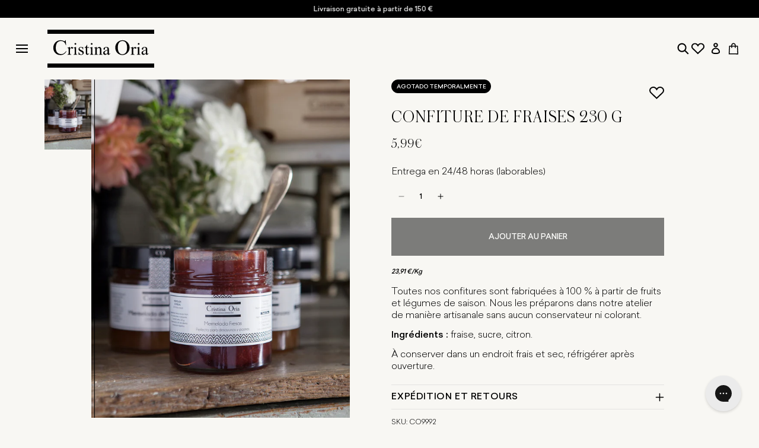

--- FILE ---
content_type: text/html; charset=utf-8
request_url: https://cristinaoria.com/fr-fr/products/confiture-de-fraises-230-g
body_size: 103976
content:
<!doctype html>
<html class="no-js" lang="fr">
  <head>
    
    <script data-cookieconsent="ignore">
      window.dataLayer = window.dataLayer || [];
      function gtag() {
        dataLayer.push(arguments);
      }
      gtag('consent', 'default', {
        ad_personalization: 'denied',
        ad_storage: 'denied',
        ad_user_data: 'denied',
        analytics_storage: 'denied',
        functionality_storage: 'denied',
        personalization_storage: 'denied',
        security_storage: 'granted',
        wait_for_update: 500,
      });
      gtag('set', 'ads_data_redaction', true);
      gtag('set', 'url_passthrough', false);
    </script>
    
    <!-- click tracking -->
<script>
    // function that gets the path of the clicked element.
   function gtm_get_click_element_path(element) {
    var el = element;
    if (el instanceof Node) {
      // Build the list of elements along the path
      var elList = [];
      do {
        if (el instanceof Element) {
          var classString = el.classList ? [].slice.call(el.classList).join('.') : '';
          var elementName = (el.tagName ? el.tagName.toLowerCase() : '') + 
              (classString ? '.' + classString : '') + 
              (el.id ? '#' + el.id : '');
          if (elementName) elList.unshift(elementName);
        }
        el = el.parentNode
      } while (el != null);
      // Get the stringified element object name
      var objString = element.toString().match(/\[object (\w+)\]/);
      var elementType = objString ? objString[1] : element.toString();
      var cssString = elList.join(' > ');
      // Return the CSS path as a string, prefixed with the element object name
      return cssString ? elementType + ': ' + cssString : elementType;
    }
   }
    
   window.addEventListener("click", function(event){

     // track clicks on any element and push it to Shopify customer events
     Shopify.analytics.publish("custom_click",{
         click_element : gtm_get_click_element_path(event.target) || '',
         click_id : event.target.id || '',
         click_classes : event.target.className || '',
         click_text : event.target.innerText || '',
         click_target : event.target.target || '',
         click_url : event.target.href || ''
     });

     // track link clicks and push it to Shopify customer events
     var closestLink = event.target.closest('a')
     if (closestLink){
       Shopify.analytics.publish("custom_link_click",{
         click_element : gtm_get_click_element_path(closestLink.target) || '',
         click_id : closestLink.id || '',
         click_classes : closestLink.className || '',
         click_text : closestLink.innerText || '',
         click_target : closestLink.target || '',
         click_url : closestLink.href || ''
       })
     }
  });
</script>
<!-- end of click tracking -->
    

    <meta charset="utf-8">
    <meta http-equiv="X-UA-Compatible" content="IE=edge">
    <meta name="viewport" content="width=device-width,initial-scale=1">

    <meta name="google-site-verification" content="vxuC1tF6eqNKPvkWbnttVPXUfnIDW23C5Is_R5b0m8Q">
    <meta name="google-site-verification" content="FTYQBGqjSPHBx7kioMhggToKMgFS2_lQS_p1D5jdoPc"><link rel="canonical" href="https://cristinaoria.com/fr-fr/products/confiture-de-fraises-230-g"><script data-cookieconsent="ignore">
      document.addEventListener('DOMContentLoaded', function () {
        const urlParams = new URLSearchParams(window.location.search);
        if (urlParams.toString().includes('&section_id=')) {
          const meta = document.createElement('meta');
          meta.name = 'robots';
          meta.content = 'noindex';
          document.getElementsByTagName('head')[0].appendChild(meta);
        }
      });
    </script><link rel="icon" type="image/png" href="//cristinaoria.com/cdn/shop/files/Favicon.jpg?crop=center&height=32&v=1614350752&width=32"><title>Mermelada De Fresa | Productos Gourmet | Cristina Oria</title>
    

    
      <meta name="description" content="Productos gourmet CO. Descubre el universo CO: restaurantes, tiendas, regalos gourmet, menaje, catering.">
    

    <script data-cookieconsent="ignore">
      // Obtiene la URL actual
      var currentURL = window.location.href;

      // Crea la etiqueta meta
      var metaTag = document.createElement('meta');
      metaTag.name = 'robots';
      metaTag.content = 'noindex';

      // Comprobación condicional
      if (currentURL.includes('/cat_') || currentURL.includes('/CAT_')) {
        document.head.appendChild(metaTag);
      }
    </script>

    

    

<meta property="og:site_name" content="Cristina Oria">
<meta property="og:url" content="https://cristinaoria.com/fr-fr/products/confiture-de-fraises-230-g">
<meta property="og:title" content="Mermelada De Fresa | Productos Gourmet | Cristina Oria">
<meta property="og:type" content="product">
<meta property="og:description" content="Productos gourmet CO. Descubre el universo CO: restaurantes, tiendas, regalos gourmet, menaje, catering."><meta property="og:image" content="http://cristinaoria.com/cdn/shop/products/FRESAS.jpg?v=1603118399">
  <meta property="og:image:secure_url" content="https://cristinaoria.com/cdn/shop/products/FRESAS.jpg?v=1603118399">
  <meta property="og:image:width" content="1200">
  <meta property="og:image:height" content="1800"><meta property="og:price:amount" content="5,99">
  <meta property="og:price:currency" content="EUR"><meta name="twitter:card" content="summary_large_image">
<meta name="twitter:title" content="Mermelada De Fresa | Productos Gourmet | Cristina Oria">
<meta name="twitter:description" content="Productos gourmet CO. Descubre el universo CO: restaurantes, tiendas, regalos gourmet, menaje, catering.">


    <script src="//cristinaoria.com/cdn/shop/t/85/assets/constants.js?v=58251544750838685771709028994" defer="defer"></script>
    <script src="//cristinaoria.com/cdn/shop/t/85/assets/pubsub.js?v=158357773527763999511709028992" defer="defer"></script>
    <script src="//cristinaoria.com/cdn/shop/t/85/assets/global.js?v=42615535239041064391765798289" defer="defer"></script><script src="//cristinaoria.com/cdn/shop/t/85/assets/animations.js?v=88693664871331136111709028990" defer="defer"></script><script>window.performance && window.performance.mark && window.performance.mark('shopify.content_for_header.start');</script><meta id="shopify-digital-wallet" name="shopify-digital-wallet" content="/46831960219/digital_wallets/dialog">
<meta name="shopify-checkout-api-token" content="38e05d832a211cbc65f37c5bdcca981d">
<meta id="in-context-paypal-metadata" data-shop-id="46831960219" data-venmo-supported="false" data-environment="production" data-locale="fr_FR" data-paypal-v4="true" data-currency="EUR">
<link rel="alternate" hreflang="x-default" href="https://cristinaoria.com/products/mermelada-de-fresa-230-g">
<link rel="alternate" hreflang="fr-FR" href="https://cristinaoria.com/fr-fr/products/confiture-de-fraises-230-g">
<link rel="alternate" hreflang="pt-PT" href="https://cristinaoria.com/pt-pt/products/compota-de-morango-230-g">
<link rel="alternate" hreflang="it-IT" href="https://cristinaoria.com/it-it/products/marmellata-di-fragole-230-g">
<link rel="alternate" hreflang="de-DE" href="https://cristinaoria.com/de-de/products/erdbeermarmelade-230-g">
<link rel="alternate" hreflang="es-ES" href="https://cristinaoria.com/products/mermelada-de-fresa-230-g">
<link rel="alternate" type="application/json+oembed" href="https://cristinaoria.com/fr-fr/products/confiture-de-fraises-230-g.oembed">
<script async="async" src="/checkouts/internal/preloads.js?locale=fr-FR"></script>
<link rel="preconnect" href="https://shop.app" crossorigin="anonymous">
<script async="async" src="https://shop.app/checkouts/internal/preloads.js?locale=fr-FR&shop_id=46831960219" crossorigin="anonymous"></script>
<script id="apple-pay-shop-capabilities" type="application/json">{"shopId":46831960219,"countryCode":"ES","currencyCode":"EUR","merchantCapabilities":["supports3DS"],"merchantId":"gid:\/\/shopify\/Shop\/46831960219","merchantName":"Cristina Oria","requiredBillingContactFields":["postalAddress","email","phone"],"requiredShippingContactFields":["postalAddress","email","phone"],"shippingType":"shipping","supportedNetworks":["visa","maestro","masterCard","amex"],"total":{"type":"pending","label":"Cristina Oria","amount":"1.00"},"shopifyPaymentsEnabled":true,"supportsSubscriptions":true}</script>
<script id="shopify-features" type="application/json">{"accessToken":"38e05d832a211cbc65f37c5bdcca981d","betas":["rich-media-storefront-analytics"],"domain":"cristinaoria.com","predictiveSearch":true,"shopId":46831960219,"locale":"fr"}</script>
<script>var Shopify = Shopify || {};
Shopify.shop = "cristinaoria.myshopify.com";
Shopify.locale = "fr";
Shopify.currency = {"active":"EUR","rate":"1.0"};
Shopify.country = "FR";
Shopify.theme = {"name":"theme-cristina-oria\/main-dawn","id":158766465356,"schema_name":"Dawn","schema_version":"13.0.0","theme_store_id":null,"role":"main"};
Shopify.theme.handle = "null";
Shopify.theme.style = {"id":null,"handle":null};
Shopify.cdnHost = "cristinaoria.com/cdn";
Shopify.routes = Shopify.routes || {};
Shopify.routes.root = "/fr-fr/";</script>
<script type="module">!function(o){(o.Shopify=o.Shopify||{}).modules=!0}(window);</script>
<script>!function(o){function n(){var o=[];function n(){o.push(Array.prototype.slice.apply(arguments))}return n.q=o,n}var t=o.Shopify=o.Shopify||{};t.loadFeatures=n(),t.autoloadFeatures=n()}(window);</script>
<script>
  window.ShopifyPay = window.ShopifyPay || {};
  window.ShopifyPay.apiHost = "shop.app\/pay";
  window.ShopifyPay.redirectState = null;
</script>
<script id="shop-js-analytics" type="application/json">{"pageType":"product"}</script>
<script defer="defer" async type="module" src="//cristinaoria.com/cdn/shopifycloud/shop-js/modules/v2/client.init-shop-cart-sync_XvpUV7qp.fr.esm.js"></script>
<script defer="defer" async type="module" src="//cristinaoria.com/cdn/shopifycloud/shop-js/modules/v2/chunk.common_C2xzKNNs.esm.js"></script>
<script type="module">
  await import("//cristinaoria.com/cdn/shopifycloud/shop-js/modules/v2/client.init-shop-cart-sync_XvpUV7qp.fr.esm.js");
await import("//cristinaoria.com/cdn/shopifycloud/shop-js/modules/v2/chunk.common_C2xzKNNs.esm.js");

  window.Shopify.SignInWithShop?.initShopCartSync?.({"fedCMEnabled":true,"windoidEnabled":true});

</script>
<script>
  window.Shopify = window.Shopify || {};
  if (!window.Shopify.featureAssets) window.Shopify.featureAssets = {};
  window.Shopify.featureAssets['shop-js'] = {"shop-cart-sync":["modules/v2/client.shop-cart-sync_C66VAAYi.fr.esm.js","modules/v2/chunk.common_C2xzKNNs.esm.js"],"init-fed-cm":["modules/v2/client.init-fed-cm_By4eIqYa.fr.esm.js","modules/v2/chunk.common_C2xzKNNs.esm.js"],"shop-button":["modules/v2/client.shop-button_Bz0N9rYp.fr.esm.js","modules/v2/chunk.common_C2xzKNNs.esm.js"],"shop-cash-offers":["modules/v2/client.shop-cash-offers_B90ok608.fr.esm.js","modules/v2/chunk.common_C2xzKNNs.esm.js","modules/v2/chunk.modal_7MqWQJ87.esm.js"],"init-windoid":["modules/v2/client.init-windoid_CdJe_Ee3.fr.esm.js","modules/v2/chunk.common_C2xzKNNs.esm.js"],"shop-toast-manager":["modules/v2/client.shop-toast-manager_kCJHoUCw.fr.esm.js","modules/v2/chunk.common_C2xzKNNs.esm.js"],"init-shop-email-lookup-coordinator":["modules/v2/client.init-shop-email-lookup-coordinator_BPuRLqHy.fr.esm.js","modules/v2/chunk.common_C2xzKNNs.esm.js"],"init-shop-cart-sync":["modules/v2/client.init-shop-cart-sync_XvpUV7qp.fr.esm.js","modules/v2/chunk.common_C2xzKNNs.esm.js"],"avatar":["modules/v2/client.avatar_BTnouDA3.fr.esm.js"],"pay-button":["modules/v2/client.pay-button_CmFhG2BZ.fr.esm.js","modules/v2/chunk.common_C2xzKNNs.esm.js"],"init-customer-accounts":["modules/v2/client.init-customer-accounts_C5-IhKGM.fr.esm.js","modules/v2/client.shop-login-button_DrlPOW6Z.fr.esm.js","modules/v2/chunk.common_C2xzKNNs.esm.js","modules/v2/chunk.modal_7MqWQJ87.esm.js"],"init-shop-for-new-customer-accounts":["modules/v2/client.init-shop-for-new-customer-accounts_Cv1WqR1n.fr.esm.js","modules/v2/client.shop-login-button_DrlPOW6Z.fr.esm.js","modules/v2/chunk.common_C2xzKNNs.esm.js","modules/v2/chunk.modal_7MqWQJ87.esm.js"],"shop-login-button":["modules/v2/client.shop-login-button_DrlPOW6Z.fr.esm.js","modules/v2/chunk.common_C2xzKNNs.esm.js","modules/v2/chunk.modal_7MqWQJ87.esm.js"],"init-customer-accounts-sign-up":["modules/v2/client.init-customer-accounts-sign-up_Dqgdz3C3.fr.esm.js","modules/v2/client.shop-login-button_DrlPOW6Z.fr.esm.js","modules/v2/chunk.common_C2xzKNNs.esm.js","modules/v2/chunk.modal_7MqWQJ87.esm.js"],"shop-follow-button":["modules/v2/client.shop-follow-button_D7RRykwK.fr.esm.js","modules/v2/chunk.common_C2xzKNNs.esm.js","modules/v2/chunk.modal_7MqWQJ87.esm.js"],"checkout-modal":["modules/v2/client.checkout-modal_NILs_SXn.fr.esm.js","modules/v2/chunk.common_C2xzKNNs.esm.js","modules/v2/chunk.modal_7MqWQJ87.esm.js"],"lead-capture":["modules/v2/client.lead-capture_CSmE_fhP.fr.esm.js","modules/v2/chunk.common_C2xzKNNs.esm.js","modules/v2/chunk.modal_7MqWQJ87.esm.js"],"shop-login":["modules/v2/client.shop-login_CKcjyRl_.fr.esm.js","modules/v2/chunk.common_C2xzKNNs.esm.js","modules/v2/chunk.modal_7MqWQJ87.esm.js"],"payment-terms":["modules/v2/client.payment-terms_eoGasybT.fr.esm.js","modules/v2/chunk.common_C2xzKNNs.esm.js","modules/v2/chunk.modal_7MqWQJ87.esm.js"]};
</script>
<script>(function() {
  var isLoaded = false;
  function asyncLoad() {
    if (isLoaded) return;
    isLoaded = true;
    var urls = ["https:\/\/app.covet.pics\/covet-pics-widget-inject.js?shop=cristinaoria.myshopify.com","https:\/\/config.gorgias.chat\/bundle-loader\/01HBG3WXW04YFYSVB2FVBVVH1S?source=shopify1click\u0026shop=cristinaoria.myshopify.com","https:\/\/static.klaviyo.com\/onsite\/js\/SsbPSa\/klaviyo.js?company_id=SsbPSa\u0026shop=cristinaoria.myshopify.com","https:\/\/s3.eu-west-1.amazonaws.com\/production-klarna-il-shopify-osm\/0b7fe7c4a98ef8166eeafee767bc667686567a25\/cristinaoria.myshopify.com-1758724952614.js?shop=cristinaoria.myshopify.com","https:\/\/cdn.9gtb.com\/loader.js?g_cvt_id=b977fd03-5364-48e0-9d2f-26be5eb551f1\u0026shop=cristinaoria.myshopify.com","https:\/\/cdn.pushowl.com\/latest\/sdks\/pushowl-shopify.js?subdomain=cristinaoria\u0026environment=production\u0026guid=6cb6f804-4d31-4053-92c2-7f28df0c35fd\u0026shop=cristinaoria.myshopify.com"];
    for (var i = 0; i < urls.length; i++) {
      var s = document.createElement('script');
      s.type = 'text/javascript';
      s.async = true;
      s.src = urls[i];
      var x = document.getElementsByTagName('script')[0];
      x.parentNode.insertBefore(s, x);
    }
  };
  if(window.attachEvent) {
    window.attachEvent('onload', asyncLoad);
  } else {
    window.addEventListener('load', asyncLoad, false);
  }
})();</script>
<script id="__st">var __st={"a":46831960219,"offset":3600,"reqid":"43b138e5-1e8a-43c1-85b0-f86939f886d3-1768597976","pageurl":"cristinaoria.com\/fr-fr\/products\/confiture-de-fraises-230-g","u":"8f23aeda9a54","p":"product","rtyp":"product","rid":5633577746587};</script>
<script>window.ShopifyPaypalV4VisibilityTracking = true;</script>
<script id="captcha-bootstrap">!function(){'use strict';const t='contact',e='account',n='new_comment',o=[[t,t],['blogs',n],['comments',n],[t,'customer']],c=[[e,'customer_login'],[e,'guest_login'],[e,'recover_customer_password'],[e,'create_customer']],r=t=>t.map((([t,e])=>`form[action*='/${t}']:not([data-nocaptcha='true']) input[name='form_type'][value='${e}']`)).join(','),a=t=>()=>t?[...document.querySelectorAll(t)].map((t=>t.form)):[];function s(){const t=[...o],e=r(t);return a(e)}const i='password',u='form_key',d=['recaptcha-v3-token','g-recaptcha-response','h-captcha-response',i],f=()=>{try{return window.sessionStorage}catch{return}},m='__shopify_v',_=t=>t.elements[u];function p(t,e,n=!1){try{const o=window.sessionStorage,c=JSON.parse(o.getItem(e)),{data:r}=function(t){const{data:e,action:n}=t;return t[m]||n?{data:e,action:n}:{data:t,action:n}}(c);for(const[e,n]of Object.entries(r))t.elements[e]&&(t.elements[e].value=n);n&&o.removeItem(e)}catch(o){console.error('form repopulation failed',{error:o})}}const l='form_type',E='cptcha';function T(t){t.dataset[E]=!0}const w=window,h=w.document,L='Shopify',v='ce_forms',y='captcha';let A=!1;((t,e)=>{const n=(g='f06e6c50-85a8-45c8-87d0-21a2b65856fe',I='https://cdn.shopify.com/shopifycloud/storefront-forms-hcaptcha/ce_storefront_forms_captcha_hcaptcha.v1.5.2.iife.js',D={infoText:'Protégé par hCaptcha',privacyText:'Confidentialité',termsText:'Conditions'},(t,e,n)=>{const o=w[L][v],c=o.bindForm;if(c)return c(t,g,e,D).then(n);var r;o.q.push([[t,g,e,D],n]),r=I,A||(h.body.append(Object.assign(h.createElement('script'),{id:'captcha-provider',async:!0,src:r})),A=!0)});var g,I,D;w[L]=w[L]||{},w[L][v]=w[L][v]||{},w[L][v].q=[],w[L][y]=w[L][y]||{},w[L][y].protect=function(t,e){n(t,void 0,e),T(t)},Object.freeze(w[L][y]),function(t,e,n,w,h,L){const[v,y,A,g]=function(t,e,n){const i=e?o:[],u=t?c:[],d=[...i,...u],f=r(d),m=r(i),_=r(d.filter((([t,e])=>n.includes(e))));return[a(f),a(m),a(_),s()]}(w,h,L),I=t=>{const e=t.target;return e instanceof HTMLFormElement?e:e&&e.form},D=t=>v().includes(t);t.addEventListener('submit',(t=>{const e=I(t);if(!e)return;const n=D(e)&&!e.dataset.hcaptchaBound&&!e.dataset.recaptchaBound,o=_(e),c=g().includes(e)&&(!o||!o.value);(n||c)&&t.preventDefault(),c&&!n&&(function(t){try{if(!f())return;!function(t){const e=f();if(!e)return;const n=_(t);if(!n)return;const o=n.value;o&&e.removeItem(o)}(t);const e=Array.from(Array(32),(()=>Math.random().toString(36)[2])).join('');!function(t,e){_(t)||t.append(Object.assign(document.createElement('input'),{type:'hidden',name:u})),t.elements[u].value=e}(t,e),function(t,e){const n=f();if(!n)return;const o=[...t.querySelectorAll(`input[type='${i}']`)].map((({name:t})=>t)),c=[...d,...o],r={};for(const[a,s]of new FormData(t).entries())c.includes(a)||(r[a]=s);n.setItem(e,JSON.stringify({[m]:1,action:t.action,data:r}))}(t,e)}catch(e){console.error('failed to persist form',e)}}(e),e.submit())}));const S=(t,e)=>{t&&!t.dataset[E]&&(n(t,e.some((e=>e===t))),T(t))};for(const o of['focusin','change'])t.addEventListener(o,(t=>{const e=I(t);D(e)&&S(e,y())}));const B=e.get('form_key'),M=e.get(l),P=B&&M;t.addEventListener('DOMContentLoaded',(()=>{const t=y();if(P)for(const e of t)e.elements[l].value===M&&p(e,B);[...new Set([...A(),...v().filter((t=>'true'===t.dataset.shopifyCaptcha))])].forEach((e=>S(e,t)))}))}(h,new URLSearchParams(w.location.search),n,t,e,['guest_login'])})(!0,!0)}();</script>
<script integrity="sha256-4kQ18oKyAcykRKYeNunJcIwy7WH5gtpwJnB7kiuLZ1E=" data-source-attribution="shopify.loadfeatures" defer="defer" src="//cristinaoria.com/cdn/shopifycloud/storefront/assets/storefront/load_feature-a0a9edcb.js" crossorigin="anonymous"></script>
<script crossorigin="anonymous" defer="defer" src="//cristinaoria.com/cdn/shopifycloud/storefront/assets/shopify_pay/storefront-65b4c6d7.js?v=20250812"></script>
<script data-source-attribution="shopify.dynamic_checkout.dynamic.init">var Shopify=Shopify||{};Shopify.PaymentButton=Shopify.PaymentButton||{isStorefrontPortableWallets:!0,init:function(){window.Shopify.PaymentButton.init=function(){};var t=document.createElement("script");t.src="https://cristinaoria.com/cdn/shopifycloud/portable-wallets/latest/portable-wallets.fr.js",t.type="module",document.head.appendChild(t)}};
</script>
<script data-source-attribution="shopify.dynamic_checkout.buyer_consent">
  function portableWalletsHideBuyerConsent(e){var t=document.getElementById("shopify-buyer-consent"),n=document.getElementById("shopify-subscription-policy-button");t&&n&&(t.classList.add("hidden"),t.setAttribute("aria-hidden","true"),n.removeEventListener("click",e))}function portableWalletsShowBuyerConsent(e){var t=document.getElementById("shopify-buyer-consent"),n=document.getElementById("shopify-subscription-policy-button");t&&n&&(t.classList.remove("hidden"),t.removeAttribute("aria-hidden"),n.addEventListener("click",e))}window.Shopify?.PaymentButton&&(window.Shopify.PaymentButton.hideBuyerConsent=portableWalletsHideBuyerConsent,window.Shopify.PaymentButton.showBuyerConsent=portableWalletsShowBuyerConsent);
</script>
<script data-source-attribution="shopify.dynamic_checkout.cart.bootstrap">document.addEventListener("DOMContentLoaded",(function(){function t(){return document.querySelector("shopify-accelerated-checkout-cart, shopify-accelerated-checkout")}if(t())Shopify.PaymentButton.init();else{new MutationObserver((function(e,n){t()&&(Shopify.PaymentButton.init(),n.disconnect())})).observe(document.body,{childList:!0,subtree:!0})}}));
</script>
<link id="shopify-accelerated-checkout-styles" rel="stylesheet" media="screen" href="https://cristinaoria.com/cdn/shopifycloud/portable-wallets/latest/accelerated-checkout-backwards-compat.css" crossorigin="anonymous">
<style id="shopify-accelerated-checkout-cart">
        #shopify-buyer-consent {
  margin-top: 1em;
  display: inline-block;
  width: 100%;
}

#shopify-buyer-consent.hidden {
  display: none;
}

#shopify-subscription-policy-button {
  background: none;
  border: none;
  padding: 0;
  text-decoration: underline;
  font-size: inherit;
  cursor: pointer;
}

#shopify-subscription-policy-button::before {
  box-shadow: none;
}

      </style>
<script id="sections-script" data-sections="header" defer="defer" src="//cristinaoria.com/cdn/shop/t/85/compiled_assets/scripts.js?179431"></script>
<script>window.performance && window.performance.mark && window.performance.mark('shopify.content_for_header.end');</script>
    

    <style data-shopify>
      
        :root,
        .color-scheme-1 {
          --color-background: 248,247,243;
        
          --gradient-background: #f8f7f3;
        

        

        --color-foreground: 0,0,0;
        --color-background-contrast: 201,193,162;
        --color-shadow: 0,0,0;
        --color-button: 0,0,0;
        --color-button-text: 255,255,255;
        --color-secondary-button: 248,247,243;
        --color-secondary-button-text: 0,0,0;
        --color-link: 0,0,0;
        --color-badge-foreground: 0,0,0;
        --color-badge-background: 248,247,243;
        --color-badge-border: 0,0,0;
        --payment-terms-background-color: rgb(248 247 243);
      }
      
        
        .color-scheme-2 {
          --color-background: 243,243,243;
        
          --gradient-background: #f3f3f3;
        

        

        --color-foreground: 18,18,18;
        --color-background-contrast: 179,179,179;
        --color-shadow: 18,18,18;
        --color-button: 18,18,18;
        --color-button-text: 243,243,243;
        --color-secondary-button: 243,243,243;
        --color-secondary-button-text: 18,18,18;
        --color-link: 18,18,18;
        --color-badge-foreground: 18,18,18;
        --color-badge-background: 243,243,243;
        --color-badge-border: 18,18,18;
        --payment-terms-background-color: rgb(243 243 243);
      }
      
        
        .color-scheme-3 {
          --color-background: 248,247,243;
        
          --gradient-background: #f8f7f3;
        

        

        --color-foreground: 0,0,0;
        --color-background-contrast: 201,193,162;
        --color-shadow: 255,255,255;
        --color-button: 255,255,255;
        --color-button-text: 255,255,255;
        --color-secondary-button: 248,247,243;
        --color-secondary-button-text: 255,255,255;
        --color-link: 255,255,255;
        --color-badge-foreground: 0,0,0;
        --color-badge-background: 248,247,243;
        --color-badge-border: 0,0,0;
        --payment-terms-background-color: rgb(248 247 243);
      }
      
        
        .color-scheme-4 {
          --color-background: 0,0,0;
        
          --gradient-background: #000000;
        

        

        --color-foreground: 255,255,255;
        --color-background-contrast: 128,128,128;
        --color-shadow: 0,0,0;
        --color-button: 0,0,0;
        --color-button-text: 255,255,255;
        --color-secondary-button: 0,0,0;
        --color-secondary-button-text: 255,255,255;
        --color-link: 255,255,255;
        --color-badge-foreground: 255,255,255;
        --color-badge-background: 0,0,0;
        --color-badge-border: 255,255,255;
        --payment-terms-background-color: rgb(0 0 0);
      }
      
        
        .color-scheme-5 {
          --color-background: 175,140,106;
        
          --gradient-background: #af8c6a;
        

        

        --color-foreground: 255,255,255;
        --color-background-contrast: 100,76,54;
        --color-shadow: 18,18,18;
        --color-button: 255,255,255;
        --color-button-text: 175,140,106;
        --color-secondary-button: 175,140,106;
        --color-secondary-button-text: 255,255,255;
        --color-link: 255,255,255;
        --color-badge-foreground: 255,255,255;
        --color-badge-background: 175,140,106;
        --color-badge-border: 255,255,255;
        --payment-terms-background-color: rgb(175 140 106);
      }
      
        
        .color-scheme-63dc298d-5474-46cd-8078-34807b903b7c {
          --color-background: 255,255,255;
        
          --gradient-background: #ffffff;
        

        

        --color-foreground: 0,0,0;
        --color-background-contrast: 191,191,191;
        --color-shadow: 0,0,0;
        --color-button: 0,0,0;
        --color-button-text: 255,255,255;
        --color-secondary-button: 255,255,255;
        --color-secondary-button-text: 0,0,0;
        --color-link: 0,0,0;
        --color-badge-foreground: 0,0,0;
        --color-badge-background: 255,255,255;
        --color-badge-border: 0,0,0;
        --payment-terms-background-color: rgb(255 255 255);
      }
      
        
        .color-scheme-12f3e738-dbc2-4f36-9eeb-adbaeca77418 {
          --color-background: 248,247,243;
        
          --gradient-background: #f8f7f3;
        

        

        --color-foreground: 255,255,255;
        --color-background-contrast: 201,193,162;
        --color-shadow: 0,0,0;
        --color-button: 0,0,0;
        --color-button-text: 255,255,255;
        --color-secondary-button: 248,247,243;
        --color-secondary-button-text: 0,0,0;
        --color-link: 0,0,0;
        --color-badge-foreground: 255,255,255;
        --color-badge-background: 248,247,243;
        --color-badge-border: 255,255,255;
        --payment-terms-background-color: rgb(248 247 243);
      }
      
        
        .color-scheme-d471e4cd-c1ac-4d50-b347-f9eb0e329aca {
          --color-background: 235,234,231;
        
          --gradient-background: #ebeae7;
        

        

        --color-foreground: 0,0,0;
        --color-background-contrast: 177,173,161;
        --color-shadow: 0,0,0;
        --color-button: 175,140,106;
        --color-button-text: 255,255,255;
        --color-secondary-button: 235,234,231;
        --color-secondary-button-text: 0,0,0;
        --color-link: 0,0,0;
        --color-badge-foreground: 0,0,0;
        --color-badge-background: 235,234,231;
        --color-badge-border: 0,0,0;
        --payment-terms-background-color: rgb(235 234 231);
      }
      
        
        .color-scheme-310ef919-0087-4e06-b7a0-a8a1e62d8e7f {
          --color-background: 248,247,243;
        
          --gradient-background: #f8f7f3;
        

        

        --color-foreground: 0,0,0;
        --color-background-contrast: 201,193,162;
        --color-shadow: 0,0,0;
        --color-button: 175,140,106;
        --color-button-text: 255,255,255;
        --color-secondary-button: 248,247,243;
        --color-secondary-button-text: 0,0,0;
        --color-link: 0,0,0;
        --color-badge-foreground: 0,0,0;
        --color-badge-background: 248,247,243;
        --color-badge-border: 0,0,0;
        --payment-terms-background-color: rgb(248 247 243);
      }
      
        
        .color-scheme-bca0cc97-59ab-4fa7-ac66-305eb5777d28 {
          --color-background: 255,255,255;
        
          --gradient-background: #ffffff;
        

        

        --color-foreground: 0,0,0;
        --color-background-contrast: 191,191,191;
        --color-shadow: 0,0,0;
        --color-button: 175,140,106;
        --color-button-text: 255,255,255;
        --color-secondary-button: 255,255,255;
        --color-secondary-button-text: 0,0,0;
        --color-link: 0,0,0;
        --color-badge-foreground: 0,0,0;
        --color-badge-background: 255,255,255;
        --color-badge-border: 0,0,0;
        --payment-terms-background-color: rgb(255 255 255);
      }
      

      body, .color-scheme-1, .color-scheme-2, .color-scheme-3, .color-scheme-4, .color-scheme-5, .color-scheme-63dc298d-5474-46cd-8078-34807b903b7c, .color-scheme-12f3e738-dbc2-4f36-9eeb-adbaeca77418, .color-scheme-d471e4cd-c1ac-4d50-b347-f9eb0e329aca, .color-scheme-310ef919-0087-4e06-b7a0-a8a1e62d8e7f, .color-scheme-bca0cc97-59ab-4fa7-ac66-305eb5777d28 {
        color: rgba(var(--color-foreground), 1);
        background-color: rgb(var(--color-background));
      }

      :root {
        -webkit-font-smoothing: antialiased;
        --font-body-family: 'Sailec';
        --font-body-style: normal;
        --font-body-weight: 300;
        --font-body-weight-bold: 500;

        --font-heading-family: 'Austin';
        --font-heading-style: normal;
        --font-heading-weight: 300;

        --font-body-scale: 1.0;
        --font-heading-scale: 1.0;

        --media-padding: px;
        --media-border-opacity: 0.05;
        --media-border-width: 0px;
        --media-radius: 0px;
        --media-shadow-opacity: 0.0;
        --media-shadow-horizontal-offset: 0px;
        --media-shadow-vertical-offset: 4px;
        --media-shadow-blur-radius: 5px;
        --media-shadow-visible: 0;

        --page-width: 125rem;
        --page-width-margin: 0rem;

        --product-card-image-padding: 0.0rem;
        --product-card-corner-radius: 0.0rem;
        --product-card-text-alignment: center;
        --product-card-border-width: 0.0rem;
        --product-card-border-opacity: 0.1;
        --product-card-shadow-opacity: 0.0;
        --product-card-shadow-visible: 0;
        --product-card-shadow-horizontal-offset: 0.0rem;
        --product-card-shadow-vertical-offset: 0.4rem;
        --product-card-shadow-blur-radius: 0.5rem;

        --collection-card-image-padding: 0.0rem;
        --collection-card-corner-radius: 0.0rem;
        --collection-card-text-alignment: left;
        --collection-card-border-width: 0.0rem;
        --collection-card-border-opacity: 0.1;
        --collection-card-shadow-opacity: 0.0;
        --collection-card-shadow-visible: 0;
        --collection-card-shadow-horizontal-offset: 0.0rem;
        --collection-card-shadow-vertical-offset: 0.4rem;
        --collection-card-shadow-blur-radius: 0.5rem;

        --blog-card-image-padding: 2.4rem;
        --blog-card-corner-radius: 0.0rem;
        --blog-card-text-alignment: left;
        --blog-card-border-width: 0.0rem;
        --blog-card-border-opacity: 0.1;
        --blog-card-shadow-opacity: 0.0;
        --blog-card-shadow-visible: 0;
        --blog-card-shadow-horizontal-offset: 0.0rem;
        --blog-card-shadow-vertical-offset: 0.4rem;
        --blog-card-shadow-blur-radius: 0.5rem;

        --badge-corner-radius: 4.0rem;

        --popup-border-width: 1px;
        --popup-border-opacity: 0.1;
        --popup-corner-radius: 0px;
        --popup-shadow-opacity: 0.05;
        --popup-shadow-horizontal-offset: 0px;
        --popup-shadow-vertical-offset: 4px;
        --popup-shadow-blur-radius: 5px;

        --drawer-border-width: 1px;
        --drawer-border-opacity: 0.1;
        --drawer-shadow-opacity: 0.0;
        --drawer-shadow-horizontal-offset: 0px;
        --drawer-shadow-vertical-offset: 4px;
        --drawer-shadow-blur-radius: 5px;

        --spacing-sections-desktop: 0px;
        --spacing-sections-mobile: 0px;

        --grid-desktop-vertical-spacing: 20px;
        --grid-desktop-horizontal-spacing: 20px;
        --grid-mobile-vertical-spacing: 10px;
        --grid-mobile-horizontal-spacing: 10px;

        --text-boxes-border-opacity: 0.1;
        --text-boxes-border-width: 0px;
        --text-boxes-radius: 0px;
        --text-boxes-shadow-opacity: 0.0;
        --text-boxes-shadow-visible: 0;
        --text-boxes-shadow-horizontal-offset: 0px;
        --text-boxes-shadow-vertical-offset: 4px;
        --text-boxes-shadow-blur-radius: 5px;

        --buttons-radius: 0px;
        --buttons-radius-outset: 0px;
        --buttons-border-width: 1px;
        --buttons-border-opacity: 1.0;
        --buttons-shadow-opacity: 0.0;
        --buttons-shadow-visible: 0;
        --buttons-shadow-horizontal-offset: 0px;
        --buttons-shadow-vertical-offset: 4px;
        --buttons-shadow-blur-radius: 5px;
        --buttons-border-offset: 0px;

        --inputs-radius: 0px;
        --inputs-border-width: 1px;
        --inputs-border-opacity: 1.0;
        --inputs-shadow-opacity: 0.0;
        --inputs-shadow-horizontal-offset: 0px;
        --inputs-margin-offset: 0px;
        --inputs-shadow-vertical-offset: 4px;
        --inputs-shadow-blur-radius: 5px;
        --inputs-radius-outset: 0px;

        --variant-pills-radius: 40px;
        --variant-pills-border-width: 1px;
        --variant-pills-border-opacity: 0.55;
        --variant-pills-shadow-opacity: 0.0;
        --variant-pills-shadow-horizontal-offset: 0px;
        --variant-pills-shadow-vertical-offset: 4px;
        --variant-pills-shadow-blur-radius: 5px;

        --announcement-height: 0;

        --header-height: 78px;
      }

      @media screen and (min-width: 750px) {
        :root {
          --header-height: 104px;
        }
      }

      *,
      *::before,
      *::after {
        box-sizing: inherit;
      }

      html {
        box-sizing: border-box;
        font-size: calc(var(--font-body-scale) * 62.5%);
        height: 100%;
      }

      body {
        display: grid;
        grid-template-rows: auto auto 1fr auto;
        grid-template-columns: 100%;
        min-height: 100%;
        margin: 0;
        font-size: 1.5rem;
        line-height: calc(1 + 0.3 / var(--font-body-scale));
        font-family: var(--font-body-family);
        font-style: var(--font-body-style);
        font-weight: var(--font-body-weight);
      }

      @media screen and (min-width: 750px) {
        body {
          font-size: 1.6rem;
        }
      }

      #MainContent {
        min-height: 50vh;
      }
    </style>

    <link href="//cristinaoria.com/cdn/shop/t/85/assets/base.css?v=125661718164156017991763382023" rel="stylesheet" type="text/css" media="all" />
    <link href="//cristinaoria.com/cdn/shop/t/85/assets/component-slider.css?v=98152459471686252581757318889" rel="stylesheet" type="text/css" media="all" />
    <link href="//cristinaoria.com/cdn/shop/t/85/assets/component-card.css?v=112368752907741287261753689870" rel="stylesheet" type="text/css" media="all" />
    <link href="//cristinaoria.com/cdn/shop/t/85/assets/quick-add.css?v=148444920592147388521764063321" rel="stylesheet" type="text/css" media="all" />
    <script src="//cristinaoria.com/cdn/shop/t/85/assets/product-form.js?v=113164442579724927771716299271" defer="defer"></script><link href="//cristinaoria.com/cdn/shop/t/85/assets/Sailec-Medium.woff2?v=12423756646528894071709723525" as="font" type="font/woff2" crossorigin>
    <link href="//cristinaoria.com/cdn/shop/t/85/assets/Sailec-Light.woff2?v=91375449227448165601709723523" as="font" type="font/woff2" crossorigin>
    <link href="//cristinaoria.com/cdn/shop/t/85/assets/Austin-Light.woff2?v=33296961406119861681709723522" as="font" type="font/woff2" crossorigin><link href="//cristinaoria.com/cdn/shop/t/85/assets/component-localization-form.css?v=78398704648848753641711030981" rel="stylesheet" type="text/css" media="all" />
      <script src="//cristinaoria.com/cdn/shop/t/85/assets/localization-form.js?v=169565320306168926741709028991" defer="defer"></script><link
        rel="stylesheet"
        href="//cristinaoria.com/cdn/shop/t/85/assets/component-predictive-search.css?v=159544817833183198641716985684"
        media="print"
        onload="this.media='all'"
      ><!-- Google Consent Mode -->
    <!--
      <script data-cookieconsent="ignore">
        window.dataLayer = window.dataLayer || [];
        function gtag() {
          dataLayer.push(arguments);
        }
        gtag('consent', 'default', {
          ad_personalization: 'denied',
          ad_storage: 'denied',
          ad_user_data: 'denied',
          analytics_storage: 'denied',
          functionality_storage: 'denied',
          personalization_storage: 'denied',
          security_storage: 'granted',
          wait_for_update: 500,
        });
        gtag('set', 'ads_data_redaction', true);
        gtag('set', 'url_passthrough', true);
      </script>
    -->
    <!-- End Google Consent Mode -->

    <!-- Microsoft UET integration script Consentmo -->
    <!-- Microsoft Consent Mode blocking script from Consentmo GDPR app -->
<script id="consentmo-mcm-integration-script">
  const uetIDs = '343187968'; // here you need to add the Microsoft tag ID/s
  function initUETTag(tagId, isGranted) {
    (function (w, d, t, r, u) {
      var f, n, i;
      (w[u] = w[u] || []),
        (f = function () {
          var o = {
            ti: tagId,
            enableAutoSpaTracking: true,
          };
          o.q = w[u];
          w[u] = new UET(o);
          w[u].push('consent', 'default', {
            ad_storage: isGranted ? 'granted' : 'denied',
          });

          w[u].push('pageLoad');
        }),
        (n = d.createElement(t)),
        (n.src = r),
        (n.async = 1),
        (n.onload = n.onreadystatechange =
          function () {
            var s = this.readyState;
            (s && s !== 'loaded' && s !== 'complete') || (f(), (n.onload = n.onreadystatechange = null));
          }),
        (i = d.getElementsByTagName(t)[0]),
        i.parentNode.insertBefore(n, i);
    })(window, document, 'script', '//bat.bing.com/bat.js', 'uetq');
  }

  function setMicrosoftConsent(type = 'default', isGranted = false, executeUET) {
    window.uetq = window.uetq || [];
    window.uetq.push('consent', type, {
      ad_storage: isGranted ? 'granted' : 'denied',
    });
    if (executeUET) {
      const uetIDsArr = uetIDs.split(',');
      uetIDsArr.forEach((uetID) => {
        initUETTag(uetID, isGranted);
      });
    }
  }
  document.addEventListener('consentmoSignal', function (eventData) {
    const consentPreferences = eventData.detail.preferences;
    const isMarketingEnabled = consentPreferences.marketing;
    const isConsentByInteraction = !eventData.detail.initialConsent;
    const gdprCache = localStorage.getItem('gdprCache') ? JSON.parse(localStorage.getItem('gdprCache')) : null;
    const updatedPreferences = gdprCache?.updatedPreferences;
    const cpdCookie = (document.cookie.match(
      /^(?:.*;)?\s*cookieconsent_preferences_disabled(\s*=\s*([^;]+)?)(?:.*)?$/
    ) || [, null])[1];
    if (cpdCookie === null) {
      setMicrosoftConsent('default', isMarketingEnabled);
      setMicrosoftConsent('update', isMarketingEnabled, true);
    } else {
      if (isConsentByInteraction) {
        setMicrosoftConsent('update', isMarketingEnabled);
      } else {
        if (typeof updatedPreferences !== 'undefined' && updatedPreferences !== null) {
          setMicrosoftConsent('default', isMarketingEnabled);
          setMicrosoftConsent('update', isMarketingEnabled, true);
        } else {
          setMicrosoftConsent('default', isMarketingEnabled, true);
        }
      }
    }
  });
</script>


    <script>
      document.documentElement.className = document.documentElement.className.replace('no-js', 'js');
      if (Shopify.designMode) {
        document.documentElement.classList.add('shopify-design-mode');
      }
    </script>
  <!-- BEGIN app block: shopify://apps/consentmo-gdpr/blocks/gdpr_cookie_consent/4fbe573f-a377-4fea-9801-3ee0858cae41 -->


<!-- END app block --><!-- BEGIN app block: shopify://apps/gift-reggie-gift-registry/blocks/app-embed-block/00fe746e-081c-46a2-a15d-bcbd6f41b0f0 --><script type="application/json" id="gift_reggie_data">
  {
    "storefrontAccessToken": null,
    "registryId": null,
    "registryAdmin": null,
    "customerId": null,
    

    "productId": 5633577746587,
    "rootUrl": "\/fr-fr",
    "accountLoginUrl": "\/fr-fr\/account\/login",
    "accountLoginReturnParam": "checkout_url=",
    "currentLanguage": null,

    "button_layout": "column",
    "button_order": "registry_wishlist",
    "button_alignment": "justify",
    "behavior_on_no_id": "disable",
    "wishlist_button_visibility": "nobody",
    "registry_button_visibility": "managers",
    "registry_button_behavior": "ajax",
    "online_store_version": "2",
    "button_location_override": ".product__info-wrapper .product-form",
    "button_location_override_position": "after",

    "wishlist_button_appearance": "bare",
    "registry_button_appearance": "bare",
    "wishlist_button_classname": "",
    "registry_button_classname": "button button--secondary",
    "wishlist_button_image_not_present": null,
    "wishlist_button_image_is_present": null,
    "registry_button_image": null,

    "checkout_button_selector": "#checkout",

    "i18n": {
      "wishlist": {
        "idleAdd": "Add to Wishlist",
        "idleRemove": "Remove from Wishlist",
        "pending": "...",
        "successAdd": "Added to Wishlist",
        "successRemove": "Removed from Wishlist",
        "noVariant": "Add to Wishlist",
        "error": "Error"
      },
      "registry": {
        "idleAdd": "Add to Registry",
        "idleRemove": "Remove from Registry",
        "pending": "...",
        "successAdd": "Added to Registry",
        "successRemove": "Removed from Registry",
        "noVariant": "Add to Registry",
        "error": "Error"
      }
    }
  }
</script><script type="application/json" data-gift-reggie-data-override>{"i18n":{"wishlist":{"idleAdd":"Add to Wishlist","idleRemove":"Remove from Wishlist","pending":"...","successAdd":"Added","successRemove":"Removed","noVariant":"Add to Wishlist","error":"Error"},"registry":{"idleAdd":"Añadir a la lista","idleRemove":"Borrar de la lista","pending":"...","successAdd":"Añadido","successRemove":"Borrado","noVariant":"Add to Registry","error":"Error"}}}</script>
<style>
  :root {
    --gift-reggie-wishlist-button-background-color: #ffffff;
    --gift-reggie-wishlist-button-text-color: #333333;
    --gift-reggie-registry-button-background-color: #ffffff;
    --gift-reggie-registry-button-text-color: #333333;
  }
</style><style>
    
  </style>
<!-- END app block --><!-- BEGIN app block: shopify://apps/langify/blocks/langify/b50c2edb-8c63-4e36-9e7c-a7fdd62ddb8f --><!-- BEGIN app snippet: ly-switcher-factory -->




<style>
  .ly-switcher-wrapper.ly-hide, .ly-recommendation.ly-hide, .ly-recommendation .ly-submit-btn {
    display: none !important;
  }

  #ly-switcher-factory-template {
    display: none;
  }.ly-languages-switcher ul > li[key="es"] {
        order: 1 !important;
      }
      .ly-popup-modal .ly-popup-modal-content ul > li[key="es"],
      .ly-languages-switcher.ly-links a[data-language-code="es"] {
        order: 1 !important;
      }.ly-languages-switcher ul > li[key="fr"] {
        order: 2 !important;
      }
      .ly-popup-modal .ly-popup-modal-content ul > li[key="fr"],
      .ly-languages-switcher.ly-links a[data-language-code="fr"] {
        order: 2 !important;
      }.ly-languages-switcher ul > li[key="pt-PT"] {
        order: 3 !important;
      }
      .ly-popup-modal .ly-popup-modal-content ul > li[key="pt-PT"],
      .ly-languages-switcher.ly-links a[data-language-code="pt-PT"] {
        order: 3 !important;
      }
      .ly-breakpoint-1 { display: none; }
      @media (min-width:0px)  {
        .ly-breakpoint-1 { display: flex; }

        .ly-recommendation .ly-banner-content, 
        .ly-recommendation .ly-popup-modal-content {
          font-size: 14px !important;
          color: #000 !important;
          background: #fff !important;
          border-radius: 0px !important;
          border-width: 0px !important;
          border-color: #000 !important;
        }
        .ly-recommendation-form button[type="submit"] {
          font-size: 14px !important;
          color: #fff !important;
          background: #999 !important;
        }
      }


  
</style>


<template id="ly-switcher-factory-template">
<div data-breakpoint="0" class="ly-switcher-wrapper ly-breakpoint-1 custom ly-custom ly-hide" style="font-size: 14px; "><div data-dropup="false" onclick="langify.switcher.toggleSwitcherOpen(this)" class="ly-languages-switcher ly-custom-dropdown-switcher ly-bright-theme" style=" margin: 0px 0px;">
          <span role="button" tabindex="0" aria-label="Selected language: français" aria-expanded="false" aria-controls="languagesSwitcherList-1" class="ly-custom-dropdown-current" style="background: #fff; color: #000;  border-style: solid; border-width: 0px; border-radius: 0px; border-color: #000;  padding: 0px 0px;"><i class="ly-icon ly-flag-icon ly-flag-icon-fr fr "></i><span class="ly-custom-dropdown-current-inner ly-custom-dropdown-current-inner-text">français
</span>
<div aria-hidden="true" class="ly-arrow ly-arrow-black stroke" style="vertical-align: middle; width: 14.0px; height: 14.0px;">
        <svg xmlns="http://www.w3.org/2000/svg" viewBox="0 0 14.0 14.0" height="14.0px" width="14.0px" style="position: absolute;">
          <path d="M1 4.5 L7.0 10.5 L13.0 4.5" fill="transparent" stroke="#000" stroke-width="1px"/>
        </svg>
      </div>
          </span>
          <ul id="languagesSwitcherList-1" role="list" class="ly-custom-dropdown-list ly-is-open ly-bright-theme" style="background: #fff; color: #000;  border-style: solid; border-width: 0px; border-radius: 0px; border-color: #000;"><li key="fr" style="color: #000;  margin: 0px 0px; padding: 0px 0px;" tabindex="-1">
                  <a class="ly-custom-dropdown-list-element ly-languages-switcher-link ly-bright-theme"
                    href="#"
                      data-language-code="fr" 
                    
                    data-ly-locked="true" rel="nofollow"><i class="ly-icon ly-flag-icon ly-flag-icon-fr"></i><span class="ly-custom-dropdown-list-element-right">français</span></a>
                </li></ul>
        </div></div>
</template><link rel="preload stylesheet" href="https://cdn.shopify.com/extensions/019a5e5e-a484-720d-b1ab-d37a963e7bba/extension-langify-79/assets/langify-flags.css" as="style" media="print" onload="this.media='all'; this.onload=null;"><!-- END app snippet -->

<script>
  var langify = window.langify || {};
  var customContents = {};
  var customContents_image = {};
  var langifySettingsOverwrites = {};
  var defaultSettings = {
    debug: false,               // BOOL : Enable/disable console logs
    observe: true,              // BOOL : Enable/disable the entire mutation observer (off switch)
    observeLinks: false,
    observeImages: true,
    observeCustomContents: true,
    maxMutations: 5,
    timeout: 100,               // INT : Milliseconds to wait after a mutation, before the next mutation event will be allowed for the element
    linksBlacklist: [],
    usePlaceholderMatching: false
  };

  if(langify.settings) { 
    langifySettingsOverwrites = Object.assign({}, langify.settings);
    langify.settings = Object.assign(defaultSettings, langify.settings); 
  } else { 
    langify.settings = defaultSettings; 
  }

  langify.settings.theme = null;
  langify.settings.switcher = {"customCSS":"","languageDetection":false,"languageDetectionDefault":"es","enableDefaultLanguage":false,"breakpoints":[{"key":0,"label":"0px","config":{"type":"custom","corner":"bottom_right","position":"custom","show_flags":true,"rectangle_icons":true,"square_icons":false,"round_icons":false,"show_label":true,"show_custom_name":true,"show_name":false,"show_iso_code":false,"is_dark":false,"is_transparent":false,"is_dropup":false,"arrow_size":100,"arrow_width":1,"arrow_filled":false,"h_space":0,"v_space":0,"h_item_space":0,"v_item_space":0,"h_item_padding":0,"v_item_padding":0,"text_color":"#000","link_color":"#000","arrow_color":"#000","bg_color":"#fff","border_color":"#000","border_width":0,"border_radius":0,"fontsize":14,"button_bg_color":"#999","button_text_color":"#fff","recommendation_fontsize":14,"recommendation_border_width":0,"recommendation_border_radius":0,"recommendation_text_color":"#000","recommendation_link_color":"#000","recommendation_button_bg_color":"#999","recommendation_button_text_color":"#fff","recommendation_bg_color":"#fff","recommendation_border_color":"#000","currency_switcher_enabled":false,"show_currency_selector":false,"show_country_selector_inside_popup":false,"show_currency_selector_inside_popup":false,"country_switcher_enabled":false,"country_switcher_format":"[[country_name]] ([[country_currency_code]] [[country_currency_symbol]])","popup_switcher_type":"links_list","popup_show_world_icon":false,"use_submit_button":false}}],"languages":[{"iso_code":"es","country_code":null,"currency_code":null,"root_url":"\/","name":"Spanish","primary":true,"domain":"cristinaoria.com","published":true,"custom_name":false},{"iso_code":"fr","country_code":null,"currency_code":null,"root_url":"\/fr","name":"French","primary":false,"domain":false,"published":true,"custom_name":false},{"iso_code":"pt-PT","country_code":null,"currency_code":null,"root_url":"\/pt-PT","name":"Portuguese (Portugal)","primary":false,"domain":false,"published":true,"custom_name":false}],"marketLanguages":null,"recommendation_enabled":false,"recommendation_type":"popup","recommendation_switcher_key":-1,"recommendation_strings":{},"recommendation":{"recommendation_backdrop_show":true,"recommendation_corner":"center_center","recommendation_banner_corner":"top","recommendation_fontsize":14,"recommendation_border_width":0,"recommendation_border_radius":0,"recommendation_text_color":"#000","recommendation_link_color":"#000","recommendation_button_bg_color":"#999","recommendation_button_text_color":"#fff","recommendation_bg_color":"#fff","recommendation_border_color":"#000"}};
  if(langify.settings.switcher === null) {
    langify.settings.switcher = {};
  }
  langify.settings.switcher.customIcons = null;

  langify.locale = langify.locale || {
    country_code: "FR",
    language_code: "fr",
    currency_code: null,
    primary: false,
    iso_code: "fr",
    root_url: "\/fr-fr",
    language_id: "ly207418",
    shop_url: "https:\/\/cristinaoria.com",
    domain_feature_enabled: null,
    languages: [{
        iso_code: "fr",
        root_url: "\/fr-fr",
        domain: null,
      },]
  };

  langify.localization = {
    available_countries: ["Albanie","Allemagne","Autriche","Belgique","Biélorussie","Bosnie-Herzégovine","Bulgarie","Croatie","Danemark","Espagne","Estonie","État de la Cité du Vatican","Finlande","France","Géorgie","Gibraltar","Grèce","Groenland","Guadeloupe","Guernesey","Hongrie","Île de Man","Îles Åland","Îles Féroé","Irlande","Islande","Italie","Jersey","Kosovo","Lettonie","Liechtenstein","Lituanie","Luxembourg","Macédoine du Nord","Mayotte","Moldavie","Monaco","Monténégro","Norvège","Pays-Bas","Pologne","Portugal","Roumanie","Royaume-Uni","Saint-Marin","Serbie","Slovaquie","Slovénie","Suède","Suisse","Svalbard et Jan Mayen","Tchéquie","Ukraine"],
    available_languages: [{"shop_locale":{"locale":"fr","enabled":true,"primary":false,"published":true}}],
    country: "France",
    language: {"shop_locale":{"locale":"fr","enabled":true,"primary":false,"published":true}},
    market: {
      handle: "francia",
      id: 74769367372,
      metafields: {"error":"json not allowed for this object"},
    }
  };

  // Disable link correction ALWAYS on languages with mapped domains
  
  if(langify.locale.root_url == '/') {
    langify.settings.observeLinks = false;
  }


  function extractImageObject(val) {
  if (!val || val === '') return false;

  // Handle src-sets (e.g., "image_600x600.jpg 1x, image_1200x1200.jpg 2x")
  if (val.search(/([0-9]+w?h?x?,)/gi) > -1) {
    val = val.split(/([0-9]+w?h?x?,)/gi)[0];
  }

  const hostBegin = val.indexOf('//') !== -1 ? val.indexOf('//') : 0;
  const hostEnd = val.lastIndexOf('/') + 1;
  const host = val.substring(hostBegin, hostEnd);
  let afterHost = val.substring(hostEnd);

  // Remove query/hash fragments
  afterHost = afterHost.split('#')[0].split('?')[0];

  // Extract name before any Shopify modifiers or file extension
  // e.g., "photo_600x600_crop_center@2x.jpg" → "photo"
  const name = afterHost.replace(
    /(_[0-9]+x[0-9]*|_{width}x|_{size})?(_crop_(top|center|bottom|left|right))?(@[0-9]*x)?(\.progressive)?(\.(png\.jpg|jpe?g|png|gif|webp))?$/i,
    ''
  );

  // Extract file extension (if any)
  let type = '';
  const match = afterHost.match(/\.(png\.jpg|jpe?g|png|gif|webp)$/i);
  if (match) {
    type = match[1].replace('png.jpg', 'jpg'); // fix weird double-extension cases
  }

  // Clean file name with extension or suffixes normalized
  const file = afterHost.replace(
    /(_[0-9]+x[0-9]*|_{width}x|_{size})?(_crop_(top|center|bottom|left|right))?(@[0-9]*x)?(\.progressive)?(\.(png\.jpg|jpe?g|png|gif|webp))?$/i,
    type ? '.' + type : ''
  );

  return { host, name, type, file };
}



  /* Custom Contents Section*/
  var customContents = {};

customContents["Recetas"
          .toLowerCase()
          .trim()
          .replace(/\s+/g, " ")] = 'Recettes';
customContents["Viajes"
          .toLowerCase()
          .trim()
          .replace(/\s+/g, " ")] = 'Voyages';
customContents["Todos"
          .toLowerCase()
          .trim()
          .replace(/\s+/g, " ")] = 'Tous';
customContents["Recetas"
          .toLowerCase()
          .trim()
          .replace(/\s+/g, " ")] = 'Recettes';
customContents["Viajes"
          .toLowerCase()
          .trim()
          .replace(/\s+/g, " ")] = 'Voyages';
customContents["PALABRAS CLAVE SUGERIDAS"
          .toLowerCase()
          .trim()
          .replace(/\s+/g, " ")] = 'MOTS-CLÉS SUGGÉRÉS';
customContents["CATEGORÍAS SUGERIDAS"
          .toLowerCase()
          .trim()
          .replace(/\s+/g, " ")] = 'CATÉGORIES SUGGÉRÉES';
customContents["PRODUCTOS"
          .toLowerCase()
          .trim()
          .replace(/\s+/g, " ")] = 'PRODUITS';
customContents["Introduce un código postal"
          .toLowerCase()
          .trim()
          .replace(/\s+/g, " ")] = 'Entrez un code postal';
customContents["Muchas gracias por tu solicitud."
          .toLowerCase()
          .trim()
          .replace(/\s+/g, " ")] = 'Nous vous remercions de votre demande.';
customContents["En breve nos pondremos en contacto contigo."
          .toLowerCase()
          .trim()
          .replace(/\s+/g, " ")] = 'Nous vous contacterons dans les plus brefs délais.';
customContents["Selecciona una opción"
          .toLowerCase()
          .trim()
          .replace(/\s+/g, " ")] = 'CHOISIR UNE OPTION';

  // Images Section
  

</script><link rel="preload stylesheet" href="https://cdn.shopify.com/extensions/019a5e5e-a484-720d-b1ab-d37a963e7bba/extension-langify-79/assets/langify-lib.css" as="style" media="print" onload="this.media='all'; this.onload=null;"><!-- END app block --><!-- BEGIN app block: shopify://apps/sc-easy-redirects/blocks/app/be3f8dbd-5d43-46b4-ba43-2d65046054c2 -->
    <!-- common for all pages -->
    
    
        
            <script src="https://cdn.shopify.com/extensions/264f3360-3201-4ab7-9087-2c63466c86a3/sc-easy-redirects-5/assets/esc-redirect-app.js" async></script>
        
    




<!-- END app block --><!-- BEGIN app block: shopify://apps/doofinder-search-discovery/blocks/doofinder-script/1abc6bc6-ff36-4a37-9034-effae4a47cf6 -->
  <script>
    (function(w, k) {w[k] = window[k] || function () { (window[k].q = window[k].q || []).push(arguments) }})(window, "doofinderApp")
    var dfKvCustomerEmail = "";

    doofinderApp("config", "currency", Shopify.currency.active);
    doofinderApp("config", "language", Shopify.locale);
    var context = Shopify.country;
    
    doofinderApp("config", "priceName", context);
    localStorage.setItem("shopify-language", Shopify.locale);

    doofinderApp("init", "layer", {
      params:{
        "":{
          exclude: {
            not_published_in: [context]
          }
        },
        "product":{
          exclude: {
            not_published_in: [context]
          }
        }
      }
    });
  </script>

  <script src="https://eu1-config.doofinder.com/2.x/8044f9bc-f955-4dcf-a742-b77d4193d600.js" async></script>



<!-- END app block --><script src="https://cdn.shopify.com/extensions/019bc26b-0268-7101-b29a-175ad992ce9e/gift-reggie-gift-registry-124/assets/app-embed-block.js" type="text/javascript" defer="defer"></script>
<link href="https://cdn.shopify.com/extensions/019bc26b-0268-7101-b29a-175ad992ce9e/gift-reggie-gift-registry-124/assets/app-embed-block.css" rel="stylesheet" type="text/css" media="all">
<script src="https://cdn.shopify.com/extensions/019a5e5e-a484-720d-b1ab-d37a963e7bba/extension-langify-79/assets/langify-lib.js" type="text/javascript" defer="defer"></script>
<script src="https://cdn.shopify.com/extensions/019ba2a8-ed65-7a70-888b-d2b0a44d500b/orbe-1-414/assets/orbe.min.js" type="text/javascript" defer="defer"></script>
<link href="https://cdn.shopify.com/extensions/019ba2a8-ed65-7a70-888b-d2b0a44d500b/orbe-1-414/assets/md-app-modal.min.css" rel="stylesheet" type="text/css" media="all">
<script src="https://cdn.shopify.com/extensions/019bc798-8961-78a8-a4e0-9b2049d94b6d/consentmo-gdpr-575/assets/consentmo_cookie_consent.js" type="text/javascript" defer="defer"></script>
<script src="https://cdn.shopify.com/extensions/6da6ffdd-cf2b-4a18-80e5-578ff81399ca/klarna-on-site-messaging-33/assets/index.js" type="text/javascript" defer="defer"></script>
<link href="https://cdn.shopify.com/extensions/019bc237-e6a0-75fa-a84b-a22337af908e/swish-formerly-wishlist-king-218/assets/component-wishlist-button-block.css" rel="stylesheet" type="text/css" media="all">
<link href="https://monorail-edge.shopifysvc.com" rel="dns-prefetch">
<script>(function(){if ("sendBeacon" in navigator && "performance" in window) {try {var session_token_from_headers = performance.getEntriesByType('navigation')[0].serverTiming.find(x => x.name == '_s').description;} catch {var session_token_from_headers = undefined;}var session_cookie_matches = document.cookie.match(/_shopify_s=([^;]*)/);var session_token_from_cookie = session_cookie_matches && session_cookie_matches.length === 2 ? session_cookie_matches[1] : "";var session_token = session_token_from_headers || session_token_from_cookie || "";function handle_abandonment_event(e) {var entries = performance.getEntries().filter(function(entry) {return /monorail-edge.shopifysvc.com/.test(entry.name);});if (!window.abandonment_tracked && entries.length === 0) {window.abandonment_tracked = true;var currentMs = Date.now();var navigation_start = performance.timing.navigationStart;var payload = {shop_id: 46831960219,url: window.location.href,navigation_start,duration: currentMs - navigation_start,session_token,page_type: "product"};window.navigator.sendBeacon("https://monorail-edge.shopifysvc.com/v1/produce", JSON.stringify({schema_id: "online_store_buyer_site_abandonment/1.1",payload: payload,metadata: {event_created_at_ms: currentMs,event_sent_at_ms: currentMs}}));}}window.addEventListener('pagehide', handle_abandonment_event);}}());</script>
<script id="web-pixels-manager-setup">(function e(e,d,r,n,o){if(void 0===o&&(o={}),!Boolean(null===(a=null===(i=window.Shopify)||void 0===i?void 0:i.analytics)||void 0===a?void 0:a.replayQueue)){var i,a;window.Shopify=window.Shopify||{};var t=window.Shopify;t.analytics=t.analytics||{};var s=t.analytics;s.replayQueue=[],s.publish=function(e,d,r){return s.replayQueue.push([e,d,r]),!0};try{self.performance.mark("wpm:start")}catch(e){}var l=function(){var e={modern:/Edge?\/(1{2}[4-9]|1[2-9]\d|[2-9]\d{2}|\d{4,})\.\d+(\.\d+|)|Firefox\/(1{2}[4-9]|1[2-9]\d|[2-9]\d{2}|\d{4,})\.\d+(\.\d+|)|Chrom(ium|e)\/(9{2}|\d{3,})\.\d+(\.\d+|)|(Maci|X1{2}).+ Version\/(15\.\d+|(1[6-9]|[2-9]\d|\d{3,})\.\d+)([,.]\d+|)( \(\w+\)|)( Mobile\/\w+|) Safari\/|Chrome.+OPR\/(9{2}|\d{3,})\.\d+\.\d+|(CPU[ +]OS|iPhone[ +]OS|CPU[ +]iPhone|CPU IPhone OS|CPU iPad OS)[ +]+(15[._]\d+|(1[6-9]|[2-9]\d|\d{3,})[._]\d+)([._]\d+|)|Android:?[ /-](13[3-9]|1[4-9]\d|[2-9]\d{2}|\d{4,})(\.\d+|)(\.\d+|)|Android.+Firefox\/(13[5-9]|1[4-9]\d|[2-9]\d{2}|\d{4,})\.\d+(\.\d+|)|Android.+Chrom(ium|e)\/(13[3-9]|1[4-9]\d|[2-9]\d{2}|\d{4,})\.\d+(\.\d+|)|SamsungBrowser\/([2-9]\d|\d{3,})\.\d+/,legacy:/Edge?\/(1[6-9]|[2-9]\d|\d{3,})\.\d+(\.\d+|)|Firefox\/(5[4-9]|[6-9]\d|\d{3,})\.\d+(\.\d+|)|Chrom(ium|e)\/(5[1-9]|[6-9]\d|\d{3,})\.\d+(\.\d+|)([\d.]+$|.*Safari\/(?![\d.]+ Edge\/[\d.]+$))|(Maci|X1{2}).+ Version\/(10\.\d+|(1[1-9]|[2-9]\d|\d{3,})\.\d+)([,.]\d+|)( \(\w+\)|)( Mobile\/\w+|) Safari\/|Chrome.+OPR\/(3[89]|[4-9]\d|\d{3,})\.\d+\.\d+|(CPU[ +]OS|iPhone[ +]OS|CPU[ +]iPhone|CPU IPhone OS|CPU iPad OS)[ +]+(10[._]\d+|(1[1-9]|[2-9]\d|\d{3,})[._]\d+)([._]\d+|)|Android:?[ /-](13[3-9]|1[4-9]\d|[2-9]\d{2}|\d{4,})(\.\d+|)(\.\d+|)|Mobile Safari.+OPR\/([89]\d|\d{3,})\.\d+\.\d+|Android.+Firefox\/(13[5-9]|1[4-9]\d|[2-9]\d{2}|\d{4,})\.\d+(\.\d+|)|Android.+Chrom(ium|e)\/(13[3-9]|1[4-9]\d|[2-9]\d{2}|\d{4,})\.\d+(\.\d+|)|Android.+(UC? ?Browser|UCWEB|U3)[ /]?(15\.([5-9]|\d{2,})|(1[6-9]|[2-9]\d|\d{3,})\.\d+)\.\d+|SamsungBrowser\/(5\.\d+|([6-9]|\d{2,})\.\d+)|Android.+MQ{2}Browser\/(14(\.(9|\d{2,})|)|(1[5-9]|[2-9]\d|\d{3,})(\.\d+|))(\.\d+|)|K[Aa][Ii]OS\/(3\.\d+|([4-9]|\d{2,})\.\d+)(\.\d+|)/},d=e.modern,r=e.legacy,n=navigator.userAgent;return n.match(d)?"modern":n.match(r)?"legacy":"unknown"}(),u="modern"===l?"modern":"legacy",c=(null!=n?n:{modern:"",legacy:""})[u],f=function(e){return[e.baseUrl,"/wpm","/b",e.hashVersion,"modern"===e.buildTarget?"m":"l",".js"].join("")}({baseUrl:d,hashVersion:r,buildTarget:u}),m=function(e){var d=e.version,r=e.bundleTarget,n=e.surface,o=e.pageUrl,i=e.monorailEndpoint;return{emit:function(e){var a=e.status,t=e.errorMsg,s=(new Date).getTime(),l=JSON.stringify({metadata:{event_sent_at_ms:s},events:[{schema_id:"web_pixels_manager_load/3.1",payload:{version:d,bundle_target:r,page_url:o,status:a,surface:n,error_msg:t},metadata:{event_created_at_ms:s}}]});if(!i)return console&&console.warn&&console.warn("[Web Pixels Manager] No Monorail endpoint provided, skipping logging."),!1;try{return self.navigator.sendBeacon.bind(self.navigator)(i,l)}catch(e){}var u=new XMLHttpRequest;try{return u.open("POST",i,!0),u.setRequestHeader("Content-Type","text/plain"),u.send(l),!0}catch(e){return console&&console.warn&&console.warn("[Web Pixels Manager] Got an unhandled error while logging to Monorail."),!1}}}}({version:r,bundleTarget:l,surface:e.surface,pageUrl:self.location.href,monorailEndpoint:e.monorailEndpoint});try{o.browserTarget=l,function(e){var d=e.src,r=e.async,n=void 0===r||r,o=e.onload,i=e.onerror,a=e.sri,t=e.scriptDataAttributes,s=void 0===t?{}:t,l=document.createElement("script"),u=document.querySelector("head"),c=document.querySelector("body");if(l.async=n,l.src=d,a&&(l.integrity=a,l.crossOrigin="anonymous"),s)for(var f in s)if(Object.prototype.hasOwnProperty.call(s,f))try{l.dataset[f]=s[f]}catch(e){}if(o&&l.addEventListener("load",o),i&&l.addEventListener("error",i),u)u.appendChild(l);else{if(!c)throw new Error("Did not find a head or body element to append the script");c.appendChild(l)}}({src:f,async:!0,onload:function(){if(!function(){var e,d;return Boolean(null===(d=null===(e=window.Shopify)||void 0===e?void 0:e.analytics)||void 0===d?void 0:d.initialized)}()){var d=window.webPixelsManager.init(e)||void 0;if(d){var r=window.Shopify.analytics;r.replayQueue.forEach((function(e){var r=e[0],n=e[1],o=e[2];d.publishCustomEvent(r,n,o)})),r.replayQueue=[],r.publish=d.publishCustomEvent,r.visitor=d.visitor,r.initialized=!0}}},onerror:function(){return m.emit({status:"failed",errorMsg:"".concat(f," has failed to load")})},sri:function(e){var d=/^sha384-[A-Za-z0-9+/=]+$/;return"string"==typeof e&&d.test(e)}(c)?c:"",scriptDataAttributes:o}),m.emit({status:"loading"})}catch(e){m.emit({status:"failed",errorMsg:(null==e?void 0:e.message)||"Unknown error"})}}})({shopId: 46831960219,storefrontBaseUrl: "https://cristinaoria.com",extensionsBaseUrl: "https://extensions.shopifycdn.com/cdn/shopifycloud/web-pixels-manager",monorailEndpoint: "https://monorail-edge.shopifysvc.com/unstable/produce_batch",surface: "storefront-renderer",enabledBetaFlags: ["2dca8a86"],webPixelsConfigList: [{"id":"3782115660","configuration":"{\"accountID\":\"SsbPSa\",\"webPixelConfig\":\"eyJlbmFibGVBZGRlZFRvQ2FydEV2ZW50cyI6IHRydWV9\"}","eventPayloadVersion":"v1","runtimeContext":"STRICT","scriptVersion":"524f6c1ee37bacdca7657a665bdca589","type":"APP","apiClientId":123074,"privacyPurposes":["ANALYTICS","MARKETING"],"dataSharingAdjustments":{"protectedCustomerApprovalScopes":["read_customer_address","read_customer_email","read_customer_name","read_customer_personal_data","read_customer_phone"]}},{"id":"3522888012","configuration":"{\"installation_id\":\"8044f9bc-f955-4dcf-a742-b77d4193d600\",\"region\":\"eu1\"}","eventPayloadVersion":"v1","runtimeContext":"STRICT","scriptVersion":"2061f8ea39b7d2e31c8b851469aba871","type":"APP","apiClientId":199361,"privacyPurposes":["ANALYTICS","MARKETING","SALE_OF_DATA"],"dataSharingAdjustments":{"protectedCustomerApprovalScopes":["read_customer_personal_data"]}},{"id":"2476343628","configuration":"{\"config\":\"{\\\"google_tag_ids\\\":[\\\"AW-880198147\\\",\\\"GT-MKRL4LNJ\\\",\\\"GT-PZVKXPS\\\",\\\"G-W9BZS2LKTV\\\"],\\\"target_country\\\":\\\"ZZ\\\",\\\"gtag_events\\\":[{\\\"type\\\":\\\"search\\\",\\\"action_label\\\":[\\\"AW-880198147\\\/cR_ACPqP-LsYEIOE26MD\\\",\\\"MC-B6B6F0TRMH\\\",\\\"G-W9BZS2LKTV\\\"]},{\\\"type\\\":\\\"begin_checkout\\\",\\\"action_label\\\":[\\\"AW-880198147\\\/FKzBCPiQ-LsYEIOE26MD\\\",\\\"MC-B6B6F0TRMH\\\",\\\"G-W9BZS2LKTV\\\"]},{\\\"type\\\":\\\"view_item\\\",\\\"action_label\\\":[\\\"AW-880198147\\\/NH8SCPeP-LsYEIOE26MD\\\",\\\"MC-GXF089HF0J\\\",\\\"MC-B6B6F0TRMH\\\",\\\"G-W9BZS2LKTV\\\"]},{\\\"type\\\":\\\"purchase\\\",\\\"action_label\\\":[\\\"AW-880198147\\\/zXH8CPGP-LsYEIOE26MD\\\",\\\"MC-GXF089HF0J\\\",\\\"MC-B6B6F0TRMH\\\",\\\"G-W9BZS2LKTV\\\"]},{\\\"type\\\":\\\"page_view\\\",\\\"action_label\\\":[\\\"AW-880198147\\\/i_cjCPSP-LsYEIOE26MD\\\",\\\"MC-GXF089HF0J\\\",\\\"MC-B6B6F0TRMH\\\",\\\"G-W9BZS2LKTV\\\"]},{\\\"type\\\":\\\"add_payment_info\\\",\\\"action_label\\\":[\\\"AW-880198147\\\/oRq2CPuQ-LsYEIOE26MD\\\",\\\"MC-B6B6F0TRMH\\\",\\\"G-W9BZS2LKTV\\\"]},{\\\"type\\\":\\\"add_to_cart\\\",\\\"action_label\\\":[\\\"AW-880198147\\\/cqzbCP2P-LsYEIOE26MD\\\",\\\"MC-B6B6F0TRMH\\\",\\\"G-W9BZS2LKTV\\\"]}],\\\"enable_monitoring_mode\\\":false}\"}","eventPayloadVersion":"v1","runtimeContext":"OPEN","scriptVersion":"b2a88bafab3e21179ed38636efcd8a93","type":"APP","apiClientId":1780363,"privacyPurposes":[],"dataSharingAdjustments":{"protectedCustomerApprovalScopes":["read_customer_address","read_customer_email","read_customer_name","read_customer_personal_data","read_customer_phone"]}},{"id":"1999733068","configuration":"{\"tagID\":\"2612667178553\"}","eventPayloadVersion":"v1","runtimeContext":"STRICT","scriptVersion":"18031546ee651571ed29edbe71a3550b","type":"APP","apiClientId":3009811,"privacyPurposes":["ANALYTICS","MARKETING","SALE_OF_DATA"],"dataSharingAdjustments":{"protectedCustomerApprovalScopes":["read_customer_address","read_customer_email","read_customer_name","read_customer_personal_data","read_customer_phone"]}},{"id":"1758495052","configuration":"{\"subdomain\": \"cristinaoria\"}","eventPayloadVersion":"v1","runtimeContext":"STRICT","scriptVersion":"69e1bed23f1568abe06fb9d113379033","type":"APP","apiClientId":1615517,"privacyPurposes":["ANALYTICS","MARKETING","SALE_OF_DATA"],"dataSharingAdjustments":{"protectedCustomerApprovalScopes":["read_customer_address","read_customer_email","read_customer_name","read_customer_personal_data","read_customer_phone"]}},{"id":"456065356","configuration":"{\"pixel_id\":\"183829887838817\",\"pixel_type\":\"facebook_pixel\",\"metaapp_system_user_token\":\"-\"}","eventPayloadVersion":"v1","runtimeContext":"OPEN","scriptVersion":"ca16bc87fe92b6042fbaa3acc2fbdaa6","type":"APP","apiClientId":2329312,"privacyPurposes":["ANALYTICS","MARKETING","SALE_OF_DATA"],"dataSharingAdjustments":{"protectedCustomerApprovalScopes":["read_customer_address","read_customer_email","read_customer_name","read_customer_personal_data","read_customer_phone"]}},{"id":"91160908","eventPayloadVersion":"1","runtimeContext":"LAX","scriptVersion":"17","type":"CUSTOM","privacyPurposes":["ANALYTICS"],"name":"Formulario empresas"},{"id":"200048972","eventPayloadVersion":"1","runtimeContext":"LAX","scriptVersion":"4","type":"CUSTOM","privacyPurposes":[],"name":"PH-GTM-5NH7NZ7C"},{"id":"218366284","eventPayloadVersion":"1","runtimeContext":"LAX","scriptVersion":"11","type":"CUSTOM","privacyPurposes":["ANALYTICS","MARKETING"],"name":"Bing Pixel"},{"id":"274858316","eventPayloadVersion":"1","runtimeContext":"LAX","scriptVersion":"4","type":"CUSTOM","privacyPurposes":["ANALYTICS"],"name":"Forms"},{"id":"shopify-app-pixel","configuration":"{}","eventPayloadVersion":"v1","runtimeContext":"STRICT","scriptVersion":"0450","apiClientId":"shopify-pixel","type":"APP","privacyPurposes":["ANALYTICS","MARKETING"]},{"id":"shopify-custom-pixel","eventPayloadVersion":"v1","runtimeContext":"LAX","scriptVersion":"0450","apiClientId":"shopify-pixel","type":"CUSTOM","privacyPurposes":["ANALYTICS","MARKETING"]}],isMerchantRequest: false,initData: {"shop":{"name":"Cristina Oria","paymentSettings":{"currencyCode":"EUR"},"myshopifyDomain":"cristinaoria.myshopify.com","countryCode":"ES","storefrontUrl":"https:\/\/cristinaoria.com\/fr-fr"},"customer":null,"cart":null,"checkout":null,"productVariants":[{"price":{"amount":5.99,"currencyCode":"EUR"},"product":{"title":"Confiture de fraises 230 G","vendor":"OBRADOR","id":"5633577746587","untranslatedTitle":"Confiture de fraises 230 G","url":"\/fr-fr\/products\/confiture-de-fraises-230-g","type":"CONFISERIES ET CONFITURES"},"id":"36067984736411","image":{"src":"\/\/cristinaoria.com\/cdn\/shop\/products\/FRESAS.jpg?v=1603118399"},"sku":"CO9992","title":"Default Title","untranslatedTitle":"Default Title"}],"purchasingCompany":null},},"https://cristinaoria.com/cdn","fcfee988w5aeb613cpc8e4bc33m6693e112",{"modern":"","legacy":""},{"shopId":"46831960219","storefrontBaseUrl":"https:\/\/cristinaoria.com","extensionBaseUrl":"https:\/\/extensions.shopifycdn.com\/cdn\/shopifycloud\/web-pixels-manager","surface":"storefront-renderer","enabledBetaFlags":"[\"2dca8a86\"]","isMerchantRequest":"false","hashVersion":"fcfee988w5aeb613cpc8e4bc33m6693e112","publish":"custom","events":"[[\"page_viewed\",{}],[\"product_viewed\",{\"productVariant\":{\"price\":{\"amount\":5.99,\"currencyCode\":\"EUR\"},\"product\":{\"title\":\"Confiture de fraises 230 G\",\"vendor\":\"OBRADOR\",\"id\":\"5633577746587\",\"untranslatedTitle\":\"Confiture de fraises 230 G\",\"url\":\"\/fr-fr\/products\/confiture-de-fraises-230-g\",\"type\":\"CONFISERIES ET CONFITURES\"},\"id\":\"36067984736411\",\"image\":{\"src\":\"\/\/cristinaoria.com\/cdn\/shop\/products\/FRESAS.jpg?v=1603118399\"},\"sku\":\"CO9992\",\"title\":\"Default Title\",\"untranslatedTitle\":\"Default Title\"}}]]"});</script><script>
  window.ShopifyAnalytics = window.ShopifyAnalytics || {};
  window.ShopifyAnalytics.meta = window.ShopifyAnalytics.meta || {};
  window.ShopifyAnalytics.meta.currency = 'EUR';
  var meta = {"product":{"id":5633577746587,"gid":"gid:\/\/shopify\/Product\/5633577746587","vendor":"OBRADOR","type":"CONFISERIES ET CONFITURES","handle":"confiture-de-fraises-230-g","variants":[{"id":36067984736411,"price":599,"name":"Confiture de fraises 230 G","public_title":null,"sku":"CO9992"}],"remote":false},"page":{"pageType":"product","resourceType":"product","resourceId":5633577746587,"requestId":"43b138e5-1e8a-43c1-85b0-f86939f886d3-1768597976"}};
  for (var attr in meta) {
    window.ShopifyAnalytics.meta[attr] = meta[attr];
  }
</script>
<script class="analytics">
  (function () {
    var customDocumentWrite = function(content) {
      var jquery = null;

      if (window.jQuery) {
        jquery = window.jQuery;
      } else if (window.Checkout && window.Checkout.$) {
        jquery = window.Checkout.$;
      }

      if (jquery) {
        jquery('body').append(content);
      }
    };

    var hasLoggedConversion = function(token) {
      if (token) {
        return document.cookie.indexOf('loggedConversion=' + token) !== -1;
      }
      return false;
    }

    var setCookieIfConversion = function(token) {
      if (token) {
        var twoMonthsFromNow = new Date(Date.now());
        twoMonthsFromNow.setMonth(twoMonthsFromNow.getMonth() + 2);

        document.cookie = 'loggedConversion=' + token + '; expires=' + twoMonthsFromNow;
      }
    }

    var trekkie = window.ShopifyAnalytics.lib = window.trekkie = window.trekkie || [];
    if (trekkie.integrations) {
      return;
    }
    trekkie.methods = [
      'identify',
      'page',
      'ready',
      'track',
      'trackForm',
      'trackLink'
    ];
    trekkie.factory = function(method) {
      return function() {
        var args = Array.prototype.slice.call(arguments);
        args.unshift(method);
        trekkie.push(args);
        return trekkie;
      };
    };
    for (var i = 0; i < trekkie.methods.length; i++) {
      var key = trekkie.methods[i];
      trekkie[key] = trekkie.factory(key);
    }
    trekkie.load = function(config) {
      trekkie.config = config || {};
      trekkie.config.initialDocumentCookie = document.cookie;
      var first = document.getElementsByTagName('script')[0];
      var script = document.createElement('script');
      script.type = 'text/javascript';
      script.onerror = function(e) {
        var scriptFallback = document.createElement('script');
        scriptFallback.type = 'text/javascript';
        scriptFallback.onerror = function(error) {
                var Monorail = {
      produce: function produce(monorailDomain, schemaId, payload) {
        var currentMs = new Date().getTime();
        var event = {
          schema_id: schemaId,
          payload: payload,
          metadata: {
            event_created_at_ms: currentMs,
            event_sent_at_ms: currentMs
          }
        };
        return Monorail.sendRequest("https://" + monorailDomain + "/v1/produce", JSON.stringify(event));
      },
      sendRequest: function sendRequest(endpointUrl, payload) {
        // Try the sendBeacon API
        if (window && window.navigator && typeof window.navigator.sendBeacon === 'function' && typeof window.Blob === 'function' && !Monorail.isIos12()) {
          var blobData = new window.Blob([payload], {
            type: 'text/plain'
          });

          if (window.navigator.sendBeacon(endpointUrl, blobData)) {
            return true;
          } // sendBeacon was not successful

        } // XHR beacon

        var xhr = new XMLHttpRequest();

        try {
          xhr.open('POST', endpointUrl);
          xhr.setRequestHeader('Content-Type', 'text/plain');
          xhr.send(payload);
        } catch (e) {
          console.log(e);
        }

        return false;
      },
      isIos12: function isIos12() {
        return window.navigator.userAgent.lastIndexOf('iPhone; CPU iPhone OS 12_') !== -1 || window.navigator.userAgent.lastIndexOf('iPad; CPU OS 12_') !== -1;
      }
    };
    Monorail.produce('monorail-edge.shopifysvc.com',
      'trekkie_storefront_load_errors/1.1',
      {shop_id: 46831960219,
      theme_id: 158766465356,
      app_name: "storefront",
      context_url: window.location.href,
      source_url: "//cristinaoria.com/cdn/s/trekkie.storefront.cd680fe47e6c39ca5d5df5f0a32d569bc48c0f27.min.js"});

        };
        scriptFallback.async = true;
        scriptFallback.src = '//cristinaoria.com/cdn/s/trekkie.storefront.cd680fe47e6c39ca5d5df5f0a32d569bc48c0f27.min.js';
        first.parentNode.insertBefore(scriptFallback, first);
      };
      script.async = true;
      script.src = '//cristinaoria.com/cdn/s/trekkie.storefront.cd680fe47e6c39ca5d5df5f0a32d569bc48c0f27.min.js';
      first.parentNode.insertBefore(script, first);
    };
    trekkie.load(
      {"Trekkie":{"appName":"storefront","development":false,"defaultAttributes":{"shopId":46831960219,"isMerchantRequest":null,"themeId":158766465356,"themeCityHash":"7947927829290004632","contentLanguage":"fr","currency":"EUR"},"isServerSideCookieWritingEnabled":true,"monorailRegion":"shop_domain","enabledBetaFlags":["65f19447"]},"Session Attribution":{},"S2S":{"facebookCapiEnabled":true,"source":"trekkie-storefront-renderer","apiClientId":580111}}
    );

    var loaded = false;
    trekkie.ready(function() {
      if (loaded) return;
      loaded = true;

      window.ShopifyAnalytics.lib = window.trekkie;

      var originalDocumentWrite = document.write;
      document.write = customDocumentWrite;
      try { window.ShopifyAnalytics.merchantGoogleAnalytics.call(this); } catch(error) {};
      document.write = originalDocumentWrite;

      window.ShopifyAnalytics.lib.page(null,{"pageType":"product","resourceType":"product","resourceId":5633577746587,"requestId":"43b138e5-1e8a-43c1-85b0-f86939f886d3-1768597976","shopifyEmitted":true});

      var match = window.location.pathname.match(/checkouts\/(.+)\/(thank_you|post_purchase)/)
      var token = match? match[1]: undefined;
      if (!hasLoggedConversion(token)) {
        setCookieIfConversion(token);
        window.ShopifyAnalytics.lib.track("Viewed Product",{"currency":"EUR","variantId":36067984736411,"productId":5633577746587,"productGid":"gid:\/\/shopify\/Product\/5633577746587","name":"Confiture de fraises 230 G","price":"5.99","sku":"CO9992","brand":"OBRADOR","variant":null,"category":"CONFISERIES ET CONFITURES","nonInteraction":true,"remote":false},undefined,undefined,{"shopifyEmitted":true});
      window.ShopifyAnalytics.lib.track("monorail:\/\/trekkie_storefront_viewed_product\/1.1",{"currency":"EUR","variantId":36067984736411,"productId":5633577746587,"productGid":"gid:\/\/shopify\/Product\/5633577746587","name":"Confiture de fraises 230 G","price":"5.99","sku":"CO9992","brand":"OBRADOR","variant":null,"category":"CONFISERIES ET CONFITURES","nonInteraction":true,"remote":false,"referer":"https:\/\/cristinaoria.com\/fr-fr\/products\/confiture-de-fraises-230-g"});
      }
    });


        var eventsListenerScript = document.createElement('script');
        eventsListenerScript.async = true;
        eventsListenerScript.src = "//cristinaoria.com/cdn/shopifycloud/storefront/assets/shop_events_listener-3da45d37.js";
        document.getElementsByTagName('head')[0].appendChild(eventsListenerScript);

})();</script>
  <script>
  if (!window.ga || (window.ga && typeof window.ga !== 'function')) {
    window.ga = function ga() {
      (window.ga.q = window.ga.q || []).push(arguments);
      if (window.Shopify && window.Shopify.analytics && typeof window.Shopify.analytics.publish === 'function') {
        window.Shopify.analytics.publish("ga_stub_called", {}, {sendTo: "google_osp_migration"});
      }
      console.error("Shopify's Google Analytics stub called with:", Array.from(arguments), "\nSee https://help.shopify.com/manual/promoting-marketing/pixels/pixel-migration#google for more information.");
    };
    if (window.Shopify && window.Shopify.analytics && typeof window.Shopify.analytics.publish === 'function') {
      window.Shopify.analytics.publish("ga_stub_initialized", {}, {sendTo: "google_osp_migration"});
    }
  }
</script>
<script
  defer
  src="https://cristinaoria.com/cdn/shopifycloud/perf-kit/shopify-perf-kit-3.0.4.min.js"
  data-application="storefront-renderer"
  data-shop-id="46831960219"
  data-render-region="gcp-us-east1"
  data-page-type="product"
  data-theme-instance-id="158766465356"
  data-theme-name="Dawn"
  data-theme-version="13.0.0"
  data-monorail-region="shop_domain"
  data-resource-timing-sampling-rate="10"
  data-shs="true"
  data-shs-beacon="true"
  data-shs-export-with-fetch="true"
  data-shs-logs-sample-rate="1"
  data-shs-beacon-endpoint="https://cristinaoria.com/api/collect"
></script>
</head><body class="gradient header-none-overlap template-product suffix- animate--hover-default">
    <a class="skip-to-content-link button visually-hidden" href="#MainContent">
      Ignorer et passer au contenu
    </a><!-- BEGIN sections: header-group -->
<div id="shopify-section-sections--20850259820876__announcement-bar" class="shopify-section shopify-section-group-header-group announcement-bar-section">
<link href="//cristinaoria.com/cdn/shop/t/85/assets/component-slideshow.css?v=119040294809982658641757318890" rel="stylesheet" type="text/css" media="all" />
  <link href="//cristinaoria.com/cdn/shop/t/85/assets/component-slider.css?v=98152459471686252581757318889" rel="stylesheet" type="text/css" media="all" />

  <style data-shopify>
:root {
        --announcement-height: -2.7rem;
      }@media screen and (min-width: 750px) {
      :root {
        --announcement-height: -3rem;
      }
    }
  </style>
<div
    class="utility-bar color-scheme-4 gradient"
    
  >
    <div class="page-width utility-bar__grid"><slideshow-component
          class="slider-mobile-gutter announcement-bar"
          role="region"
          aria-roledescription="Carrousel"
          aria-label="Barre d’annonces"
        >
          <div class="announcement-bar-slider slider-buttons">
            <button
              type="button"
              class="slider-button slider-button--prev hidden"
              name="previous"
              aria-label="Annonce précédente"
              aria-controls="Slider-sections--20850259820876__announcement-bar"
            >
              <svg
  class="icon icon-caret icon-summary"
  width="14"
  height="8"
  viewBox="0 0 14 8"
  fill="none"
  xmlns="http://www.w3.org/2000/svg"
>
  <path d="M13 0.879884L7 6.87988L1 0.879883" stroke="currentColor"/>
</svg>

            </button>
            <div
              class="grid grid--1-col slider slider--everywhere"
              id="Slider-sections--20850259820876__announcement-bar"
              aria-live="polite"
              aria-atomic="true"
              data-autoplay="true"
              data-speed="3"
            ><div
                  class="slideshow__slide slider__slide grid__item grid--1-col"
                  id="Slide-sections--20850259820876__announcement-bar-1"
                  
                  role="group"
                  aria-roledescription="Annonce"
                  aria-label="1 de 2"
                  tabindex="-1"
                >
                  <div
                    class="announcement-bar__announcement"
                    role="region"
                    aria-label="Annonce"
                    
                  ><p class="announcement-bar__message">
                        <span
                          
                        >Livraison en 48/72 heures (jours ouvrables)</span></p></div>
                </div><div
                  class="slideshow__slide slider__slide grid__item grid--1-col"
                  id="Slide-sections--20850259820876__announcement-bar-2"
                  
                  role="group"
                  aria-roledescription="Annonce"
                  aria-label="2 de 2"
                  tabindex="-1"
                >
                  <div
                    class="announcement-bar__announcement"
                    role="region"
                    aria-label="Annonce"
                    
                  ><p class="announcement-bar__message">
                        <span
                          
                        >Livraison gratuite à partir de 150 €</span></p></div>
                </div></div>
            <div
              class="grid grid--1-col slider slider--everywhere medium-hide large-up-hide"
              aria-live="polite"
              aria-atomic="true"
            ><div
                  class="slideshow__slide slider__slide grid__item grid--1-col"
                  
                  role="group"
                  aria-roledescription="Annonce"
                  aria-label="1 de 2"
                  tabindex="-1"
                >
                  <div
                    class="announcement-bar__announcement"
                    role="region"
                    aria-label="Annonce"
                    
                  ><p class="announcement-bar__message">
                        <span
                          
                        >Livraison en 48/72 heures (jours ouvrables)</span></p></div>
                </div><div
                  class="slideshow__slide slider__slide grid__item grid--1-col"
                  
                  role="group"
                  aria-roledescription="Annonce"
                  aria-label="2 de 2"
                  tabindex="-1"
                >
                  <div
                    class="announcement-bar__announcement"
                    role="region"
                    aria-label="Annonce"
                    
                  ><p class="announcement-bar__message">
                        <span
                          
                        >Livraison gratuite à partir de 150 €</span></p></div>
                </div></div>
            <button
              type="button"
              class="slider-button slider-button--next hidden"
              name="next"
              aria-label="Annonce suivante"
              aria-controls="Slider-sections--20850259820876__announcement-bar"
            >
              <svg
  class="icon icon-caret icon-summary"
  width="14"
  height="8"
  viewBox="0 0 14 8"
  fill="none"
  xmlns="http://www.w3.org/2000/svg"
>
  <path d="M13 0.879884L7 6.87988L1 0.879883" stroke="currentColor"/>
</svg>

            </button>
          </div>
        </slideshow-component></div>
  </div>
</div><div id="shopify-section-sections--20850259820876__header" class="shopify-section shopify-section-group-header-group section-header"><link rel="stylesheet" href="//cristinaoria.com/cdn/shop/t/85/assets/component-list-menu.css?v=151968516119678728991709028992" media="print" onload="this.media='all'">
<link rel="stylesheet" href="//cristinaoria.com/cdn/shop/t/85/assets/component-search.css?v=43755919254657631461713366641" media="print" onload="this.media='all'">
<link rel="stylesheet" href="//cristinaoria.com/cdn/shop/t/85/assets/component-menu-drawer.css?v=86135318927491999221749477308" media="print" onload="this.media='all'">
<link rel="stylesheet" href="//cristinaoria.com/cdn/shop/t/85/assets/component-cart-notification.css?v=101579579287490655341766417066" media="print" onload="this.media='all'">
<link rel="stylesheet" href="//cristinaoria.com/cdn/shop/t/85/assets/component-cart-items.css?v=5391624080134686741758275372" media="print" onload="this.media='all'"><link rel="stylesheet" href="//cristinaoria.com/cdn/shop/t/85/assets/component-price.css?v=162488900379781466421715163357" media="print" onload="this.media='all'"><noscript><link href="//cristinaoria.com/cdn/shop/t/85/assets/component-list-menu.css?v=151968516119678728991709028992" rel="stylesheet" type="text/css" media="all" /></noscript>
<noscript><link href="//cristinaoria.com/cdn/shop/t/85/assets/component-search.css?v=43755919254657631461713366641" rel="stylesheet" type="text/css" media="all" /></noscript>
<noscript><link href="//cristinaoria.com/cdn/shop/t/85/assets/component-menu-drawer.css?v=86135318927491999221749477308" rel="stylesheet" type="text/css" media="all" /></noscript>
<noscript><link href="//cristinaoria.com/cdn/shop/t/85/assets/component-cart-notification.css?v=101579579287490655341766417066" rel="stylesheet" type="text/css" media="all" /></noscript>
<noscript><link href="//cristinaoria.com/cdn/shop/t/85/assets/component-cart-items.css?v=5391624080134686741758275372" rel="stylesheet" type="text/css" media="all" /></noscript>

<style>
  header-drawer {
    display: flex;
    align-items: center;
    justify-self: start;
  }.menu-drawer-container {
    display: flex;
    margin-right: 1rem;
  }

  .list-menu {
    list-style: none;
    padding: 0;
    margin: 0;
  }

  .list-menu--inline {
    display: inline-flex;
    flex-wrap: wrap;
  }

  summary.list-menu__item {
    padding-right: 2.7rem;
  }

  .list-menu__item {
    display: flex;
    align-items: center;
    line-height: calc(1 + 0.3 / var(--font-body-scale));
  }

  .list-menu__item--link {
    text-decoration: none;
    padding-bottom: 0;
    padding-top: 0;
    line-height: calc(1 + 0.8 / var(--font-body-scale));
  }
</style><style data-shopify>.header {
    padding: 6px 2rem 6px 2rem;
  }

  .section-header {
    position: sticky; /* This is for fixing a Safari z-index issue. PR #2147 */
  }

  body.header-overlap .section-header {
    margin-bottom: calc(-1 * var(--header-height));
  }

  body.template-index .section-header:not(.scrolled-past-header) .header__icon:not(.header__drawer--close) .icon,
  body.template-index .section-header:not(.scrolled-past-header) .header__heading .icon,
  body.template-index .section-header:not(.scrolled-past-header) .menu__item,
  body.template-index .section-header:not(.scrolled-past-header) .disclosure__button,
  body.template-index .section-header:not(.scrolled-past-header) .header__icon--search:before {
    /* color: #000; */
  }

  @media screen and (min-width: 750px) {
    body.header-overlap .section-header {
      margin-bottom: calc(-1 * var(--header-height));
    }
  }

  @media screen and (min-width: 990px) {
    .header {
      padding-top: 12px;
      padding-bottom: 12px;
    }
  }</style><script src="//cristinaoria.com/cdn/shop/t/85/assets/details-disclosure.js?v=13653116266235556501709028992" defer="defer"></script>
<script src="//cristinaoria.com/cdn/shop/t/85/assets/details-modal.js?v=25581673532751508451709028991" defer="defer"></script>
<script src="//cristinaoria.com/cdn/shop/t/85/assets/cart-notification.js?v=156799478752409079151766417065" defer="defer"></script>
<script src="//cristinaoria.com/cdn/shop/t/85/assets/search-form.js?v=133129549252120666541709028992" defer="defer"></script><svg xmlns="http://www.w3.org/2000/svg" class="hidden">
  <symbol id="icon-search" viewbox="0 0 18 19" fill="none">
    <path fill-rule="evenodd" clip-rule="evenodd" d="M18 17.2834L12.8809 12.1643C13.7868 10.9648 14.324 9.47122 14.324 7.85219C14.324 3.89673 11.1175 0.690186 7.162 0.690186C3.20654 0.690186 0 3.89673 0 7.85219C0 11.8077 3.20654 15.0142 7.162 15.0142C8.78103 15.0142 10.2746 14.477 11.4741 13.5711L16.5932 18.6902L18 17.2834ZM12.3346 7.85219C12.3346 10.7089 10.0187 13.0248 7.162 13.0248C4.30527 13.0248 1.98944 10.7089 1.98944 7.85219C1.98944 4.99547 4.30527 2.67964 7.162 2.67964C10.0187 2.67964 12.3346 4.99547 12.3346 7.85219Z" fill="currentColor"/>
  </symbol>

  <symbol id="icon-reset" class="icon icon-close"  fill="none" viewBox="0 0 18 18" stroke="currentColor">
    <circle r="8.5" cy="9" cx="9" stroke-opacity="0.2"/>
    <path d="M6.82972 6.82915L1.17193 1.17097" stroke-linecap="round" stroke-linejoin="round" transform="translate(5 5)"/>
    <path d="M1.22896 6.88502L6.77288 1.11523" stroke-linecap="round" stroke-linejoin="round" transform="translate(5 5)"/>
  </symbol>

  <symbol id="icon-close" class="icon icon-close" fill="none" viewBox="0 0 18 17">
    <path d="M.865 15.978a.5.5 0 00.707.707l7.433-7.431 7.579 7.282a.501.501 0 00.846-.37.5.5 0 00-.153-.351L9.712 8.546l7.417-7.416a.5.5 0 10-.707-.708L8.991 7.853 1.413.573a.5.5 0 10-.693.72l7.563 7.268-7.418 7.417z" fill="currentColor">
  </symbol>
</svg><sticky-header data-sticky-type="always" class="header-wrapper color-scheme-3 gradient"><header class="header header--top-left header--mobile-center page-width drawer-menu header--has-menu header--has-social header--has-account header--has-localizations">

<header-drawer data-breakpoint="desktop">
  <details id="Details-menu-drawer-container" class="menu-drawer-container">
    <summary
      class="header__icon header__icon--menu header__icon--summary link focus-inset"
      aria-label="Menu"
    >
      <span>
        <svg
  class="icon icon-hamburger"
  width="20"
  height="14"
  viewBox="0 0 20 14"
  fill="none"
  xmlns="http://www.w3.org/2000/svg"
>
  <rect x="0" y="0" width="20" height="2" fill="currentColor"></rect>
  <rect x="0" y="6" width="20" height="2" fill="currentColor"></rect>
  <rect x="0" y="12" width="20" height="2" fill="currentColor"></rect>
</svg>

        <svg
  xmlns="http://www.w3.org/2000/svg"
  aria-hidden="true"
  focusable="false"
  class="icon icon-close"
  fill="none"
  viewBox="0 0 18 17"
>
  <path d="M.865 15.978a.5.5 0 00.707.707l7.433-7.431 7.579 7.282a.501.501 0 00.846-.37.5.5 0 00-.153-.351L9.712 8.546l7.417-7.416a.5.5 0 10-.707-.708L8.991 7.853 1.413.573a.5.5 0 10-.693.72l7.563 7.268-7.418 7.417z" fill="currentColor">
</svg>

      </span>
    </summary>
    <div id="menu-drawer" class="gradient menu-drawer motion-reduce color-scheme-4">
      <div class="menu-drawer__inner-container">
        <div class="menu-drawer__header-close">
          <button
            type="button"
            class="header__icon header__drawer--close link focus-inset"
            onclick="this.closest('header-drawer').querySelector('.header__icon--menu').click()"
            aria-label="Menu"
          >
            <span>
              <svg
  xmlns="http://www.w3.org/2000/svg"
  aria-hidden="true"
  focusable="false"
  class="icon icon-close"
  fill="none"
  viewBox="0 0 18 17"
>
  <path d="M.865 15.978a.5.5 0 00.707.707l7.433-7.431 7.579 7.282a.501.501 0 00.846-.37.5.5 0 00-.153-.351L9.712 8.546l7.417-7.416a.5.5 0 10-.707-.708L8.991 7.853 1.413.573a.5.5 0 10-.693.72l7.563 7.268-7.418 7.417z" fill="currentColor">
</svg>

            </span>
          </button>
          <button
            type="button"
            class="menu-drawer__search header__icon header__icon--search-line large-up-hide link focus-inset"
            onclick="document.querySelector('.header__icon--search-mobile').closest('details').setAttribute('open', true);"
          >
            <svg fill="none" class="icon icon-search" viewBox="0 0 18 19">
              <path fill="currentColor" fill-rule="evenodd" d="M11.03 11.68A5.784 5.784 0 1 1 2.85 3.5a5.784 5.784 0 0 1 8.18 8.18m.26 1.12a6.78 6.78 0 1 1 .72-.7l5.4 5.4a.5.5 0 1 1-.71.7z" clip-rule="evenodd"/>
            </svg>
          </button>
          <button
            type="button"
            class="menu-drawer__search header__icon header__icon--search-line small-hide medium-hide link focus-inset"
            onclick="document.querySelector('.header__icon--search-desktop').closest('details').setAttribute('open', true);"
          >
            <svg fill="none" class="icon icon-search" viewBox="0 0 18 19">
              <path fill="currentColor" fill-rule="evenodd" d="M11.03 11.68A5.784 5.784 0 1 1 2.85 3.5a5.784 5.784 0 0 1 8.18 8.18m.26 1.12a6.78 6.78 0 1 1 .72-.7l5.4 5.4a.5.5 0 1 1-.71.7z" clip-rule="evenodd"/>
            </svg>
          </button>
        </div>
        <div class="menu-drawer__navigation-container">
          <nav class="menu-drawer__navigation">
            <ul class="menu-drawer__menu has-submenu list-menu" role="list">
                  <li>

                        
                          <script>
                            document.querySelector('#menu-drawer')?.classList.add('has-submenu-open');
                          </script>
                        
                      
                      <details
                        class="first-menu has-second-menu-active menu-opening"
                        
                          
                            open
                          
                        
                        id="Details-menu-drawer-menu-item-1"
                      >
                        <summary
                          id="HeaderDrawer-tienda-online"
                          class="menu-drawer__menu-item menu-drawer__menu-item-first list-menu__item link link--text focus-inset"
                        >
                          Boutique en Ligne
                        </summary>
                        <div
                          id="link-tienda-online"
                          class="menu-drawer__submenu has-submenu gradient color-scheme-3 motion-reduce"
                          tabindex="-1"
                        >
                          <div class="menu-drawer__inner-submenu">
                            <div class="menu-drawer__header-close">
                              <button
                                class="menu-drawer__close-button link link--text focus-inset"
                                aria-expanded="true"
                              >
                                <svg
  class="icon icon--wide icon-arrow-left"
  width="25"
  height="18"
  viewBox="0 0 25 18"
  fill="none"
  xmlns="http://www.w3.org/2000/svg"
>
  <path d="M7.49111 16.5483L7.66808 16.7249L7.84467 16.5479L8.551 15.84L8.72759 15.6631L8.55062 15.4865L2.82473 9.77305L24.0141 9.75L24.2641 9.74972L24.2638 9.49972L24.2627 8.49973L24.2624 8.24973L24.0124 8.25L2.8231 8.27305L8.53654 2.54716L8.71312 2.3702L8.53615 2.19361L7.82828 1.48727L7.65131 1.31069L7.47472 1.48766L0.129176 8.84921L-0.0474084 9.02618L0.129561 9.20276L7.49111 16.5483Z" fill="currentColor" stroke-width="0.5"></path>
</svg>

                              </button>
                              <button
                                type="button"
                                class="header__icon header__drawer--close link focus-inset"
                                onclick="this.closest('header-drawer').querySelector('.header__icon--menu').click()"
                                aria-label="Menu"
                              >
                                <span>
                                  <svg
  xmlns="http://www.w3.org/2000/svg"
  aria-hidden="true"
  focusable="false"
  class="icon icon-close"
  fill="none"
  viewBox="0 0 18 17"
>
  <path d="M.865 15.978a.5.5 0 00.707.707l7.433-7.431 7.579 7.282a.501.501 0 00.846-.37.5.5 0 00-.153-.351L9.712 8.546l7.417-7.416a.5.5 0 10-.707-.708L8.991 7.853 1.413.573a.5.5 0 10-.693.72l7.563 7.268-7.418 7.417z" fill="currentColor">
</svg>

                                </span>
                              </button>
                            </div>
                            <div class="menu-drawer__header-heading">
                              <button
                                type="button"
                                class="menu-drawer__search header__icon header__icon--search-line large-up-hide link focus-inset"
                                onclick="document.querySelector('.header__icon--search-mobile').closest('details').setAttribute('open', true);"
                              >
                                <span class="menu-drawer__search-label">Recherche</span>
                                <svg fill="none" class="icon icon-search" viewBox="0 0 18 19">
                                  <path fill="currentColor" fill-rule="evenodd" d="M11.03 11.68A5.784 5.784 0 1 1 2.85 3.5a5.784 5.784 0 0 1 8.18 8.18m.26 1.12a6.78 6.78 0 1 1 .72-.7l5.4 5.4a.5.5 0 1 1-.71.7z" clip-rule="evenodd"/>
                                </svg>
                              </button>
                              <button
                                type="button"
                                class="menu-drawer__search header__icon header__icon--search-line small-hide medium-hide link focus-inset"
                                onclick="document.querySelector('.header__icon--search-desktop').closest('details').setAttribute('open', true);"
                              >
                                <span class="menu-drawer__search-label">Recherche</span>
                                <svg fill="none" class="icon icon-search" viewBox="0 0 18 19">
                                  <path fill="currentColor" fill-rule="evenodd" d="M11.03 11.68A5.784 5.784 0 1 1 2.85 3.5a5.784 5.784 0 0 1 8.18 8.18m.26 1.12a6.78 6.78 0 1 1 .72-.7l5.4 5.4a.5.5 0 1 1-.71.7z" clip-rule="evenodd"/>
                                </svg>
                              </button>
                            </div>
                            <ul class="menu-drawer__menu list-menu" role="list" tabindex="-1">
                              

                                
                                

                                    
                                
                                  <li
                                    
                                      class="menu-drawer__menu-item-space-bottom"
                                    
                                  >
                                      
                                      <a
                                        id="HeaderDrawer-tienda-online-new-in"
                                        href="/fr-fr/collections/nouveautes"
                                        class="menu-drawer__menu-item link link--text list-menu__item focus-inset"
                                        
                                        
                                          style="color: #af8c6a"
                                        
                                      >
                                        NOUVEAUTÉS

                                      </a></li>
                                

                                
                                





                                
                                  <li
                                    
                                  ><details
                                        id="Details-menu-drawer-tienda-online-regalos-gourmet"
                                        
                                      >
                                        <summary
                                          id="HeaderDrawer-tienda-online-regalos-gourmet"
                                          class="menu-drawer__menu-item link link--text list-menu__item focus-inset"
                                        >
                                          
                                          
                                          
                                            <a
                                              id="HeaderDrawer-tienda-online-regalos-gourmet"
                                              href="/fr-fr/collections/coffrets-gourmets"
                                              class="link--text"
                                              
                                              
                                            >
                                              CADEAUX GOURMETS

                                            </a>
                                          
                                          <svg
  class="icon icon-caret icon-summary"
  width="14"
  height="8"
  viewBox="0 0 14 8"
  fill="none"
  xmlns="http://www.w3.org/2000/svg"
>
  <path d="M13 0.879884L7 6.87988L1 0.879883" stroke="currentColor"/>
</svg>

                                        </summary>
                                        <div
                                          id="childlink-regalos-gourmet"
                                          class="menu-drawer__submenu-second has-submenu gradient motion-reduce"
                                        >
                                          <ul
                                            class="menu-drawer__menu list-menu"
                                            role="list"
                                            tabindex="-1"
                                          >
                                                <li><a
                                                      id="HeaderDrawer-tienda-online-regalos-gourmet-cajas-y-bolsas-gourmet"
                                                      href="/fr-fr/collections/coffrets-et-sacs-gourmets"
                                                      class="menu-drawer__menu-item link link--text list-menu__item focus-inset"
                                                      
                                                    >
                                                      COFFRETS ET SACS GOURMETS
                                                    </a></li>
                                              

                                                <li><a
                                                      id="HeaderDrawer-tienda-online-regalos-gourmet-recien-mama"
                                                      href="/fr-fr/collections/nouvelle-maman"
                                                      class="menu-drawer__menu-item link link--text list-menu__item focus-inset"
                                                      
                                                    >
                                                      NOUVELLE MAMAN
                                                    </a></li>
                                              

                                                <li><a
                                                      id="HeaderDrawer-tienda-online-regalos-gourmet-crea-tu-caja"
                                                      href="/fr-fr/pages/crea-tu-caja-gourmet"
                                                      class="menu-drawer__menu-item link link--text list-menu__item focus-inset"
                                                      
                                                    >
                                                      CRÉE TA BOÎTE
                                                    </a></li>
                                              


                                                <li><a
                                                      id="HeaderDrawer-tienda-online-regalos-gourmet-libros-cristina-oria"
                                                      href="/fr-fr/collections/livre-cristina-oria"
                                                      class="menu-drawer__menu-item link link--text list-menu__item focus-inset"
                                                      
                                                    >
                                                      LIVRE CRISTINA ORIA
                                                    </a></li>
                                              

                                                <li><a
                                                      id="HeaderDrawer-tienda-online-regalos-gourmet-tarjeta-regalo-co"
                                                      href="/fr-fr/collections/cartes-cadeaux"
                                                      class="menu-drawer__menu-item link link--text list-menu__item focus-inset"
                                                      
                                                    >
                                                      Carte Cadeau
                                                    </a></li>
                                              

                                                <li><a
                                                      id="HeaderDrawer-tienda-online-regalos-gourmet-regalos-de-empresa-gourmet"
                                                      href="/fr-fr/pages/cadeaux-d-affaires"
                                                      class="menu-drawer__menu-item link link--text list-menu__item focus-inset"
                                                      
                                                    >
                                                      CADEAUX D’ENTREPRISE GOURMETS
                                                    </a></li>
                                              
</ul>
                                        </div>
                                      </details></li>
                                

                                
                                





                                

                                
                                


                                    
                                
                                  <li
                                    
                                      class="menu-drawer__menu-item-space-bottom"
                                    
                                  ><details
                                        id="Details-menu-drawer-tienda-online-productos-gourmet"
                                        
                                      >
                                        <summary
                                          id="HeaderDrawer-tienda-online-productos-gourmet"
                                          class="menu-drawer__menu-item link link--text list-menu__item focus-inset"
                                        >
                                          
                                          
                                          
                                            <a
                                              id="HeaderDrawer-tienda-online-productos-gourmet"
                                              href="/fr-fr/collections/boutique-gastronomique"
                                              class="link--text"
                                              
                                              
                                            >
                                              PRODUITS GOURMETS

                                            </a>
                                          
                                          <svg
  class="icon icon-caret icon-summary"
  width="14"
  height="8"
  viewBox="0 0 14 8"
  fill="none"
  xmlns="http://www.w3.org/2000/svg"
>
  <path d="M13 0.879884L7 6.87988L1 0.879883" stroke="currentColor"/>
</svg>

                                        </summary>
                                        <div
                                          id="childlink-productos-gourmet"
                                          class="menu-drawer__submenu-second has-submenu gradient motion-reduce"
                                        >
                                          <ul
                                            class="menu-drawer__menu list-menu"
                                            role="list"
                                            tabindex="-1"
                                          >
                                                <li><a
                                                      id="HeaderDrawer-tienda-online-productos-gourmet-foie-gras-y-complementos"
                                                      href="/fr-fr/collections/foie-gras-et-complements"
                                                      class="menu-drawer__menu-item link link--text list-menu__item focus-inset"
                                                      
                                                    >
                                                      FOIE GRAS ET COMPLÉMENTS
                                                    </a></li>
                                              

                                                <li><a
                                                      id="HeaderDrawer-tienda-online-productos-gourmet-embutidos-y-quesos"
                                                      href="/fr-fr/collections/charcuterie-et-fromages"
                                                      class="menu-drawer__menu-item link link--text list-menu__item focus-inset"
                                                      
                                                    >
                                                      CHARCUTERIE ET FROMAGES
                                                    </a></li>
                                              

                                                <li><a
                                                      id="HeaderDrawer-tienda-online-productos-gourmet-despensa"
                                                      href="/fr-fr/collections/garde-manger"
                                                      class="menu-drawer__menu-item link link--text list-menu__item focus-inset"
                                                      
                                                    >
                                                      GARDE-MANGER
                                                    </a></li>
                                              

                                                <li><a
                                                      id="HeaderDrawer-tienda-online-productos-gourmet-dulces-cristina-oria"
                                                      href="/fr-fr/collections/confiseries-cristina-oria"
                                                      class="menu-drawer__menu-item link link--text list-menu__item focus-inset"
                                                      
                                                    >
                                                      CONFISERIES CRISTINA ORIA
                                                    </a></li>
                                              

                                                <li><a
                                                      id="HeaderDrawer-tienda-online-productos-gourmet-bebidas"
                                                      href="/fr-fr/collections/boissons"
                                                      class="menu-drawer__menu-item link link--text list-menu__item focus-inset"
                                                      
                                                    >
                                                      BOISSONS
                                                    </a></li>
                                              

                                                <li><a
                                                      id="HeaderDrawer-tienda-online-productos-gourmet-vinos-y-champagnes"
                                                      href="/fr-fr/collections/vins"
                                                      class="menu-drawer__menu-item link link--text list-menu__item focus-inset"
                                                      
                                                    >
                                                      VINS
                                                    </a></li>
                                              

                                                <li><a
                                                      id="HeaderDrawer-tienda-online-productos-gourmet-sin-gluten"
                                                      href="/fr-fr/collections/produits-gourmet-sans-gluten"
                                                      class="menu-drawer__menu-item link link--text list-menu__item focus-inset"
                                                      
                                                    >
                                                      SANS GLUTEN
                                                    </a></li>
                                              

                                                <li><a
                                                      id="HeaderDrawer-tienda-online-productos-gourmet-packaging-especial"
                                                      href="/fr-fr/collections/packaging-special"
                                                      class="menu-drawer__menu-item link link--text list-menu__item focus-inset"
                                                      
                                                    >
                                                      PACKAGING SPÉCIAL
                                                    </a></li>
                                              

                                                <li><a
                                                      id="HeaderDrawer-tienda-online-productos-gourmet-cajas-y-bolsas-gourmet"
                                                      href="/fr-fr/collections/coffrets-et-sacs-gourmets"
                                                      class="menu-drawer__menu-item link link--text list-menu__item focus-inset"
                                                      
                                                    >
                                                      COFFRETS ET SACS GOURMETS
                                                    </a></li>
                                              
</ul>
                                        </div>
                                      </details></li>
                                

                                
                                





                                
                                  <li
                                    
                                  ><details
                                        id="Details-menu-drawer-tienda-online-para-la-casa"
                                        
                                      >
                                        <summary
                                          id="HeaderDrawer-tienda-online-para-la-casa"
                                          class="menu-drawer__menu-item link link--text list-menu__item focus-inset"
                                        >
                                          
                                          
                                          
                                            <a
                                              id="HeaderDrawer-tienda-online-para-la-casa"
                                              href="/fr-fr/collections/articles-de-maison"
                                              class="link--text"
                                              
                                              
                                            >
                                              POUR LA MAISON

                                            </a>
                                          
                                          <svg
  class="icon icon-caret icon-summary"
  width="14"
  height="8"
  viewBox="0 0 14 8"
  fill="none"
  xmlns="http://www.w3.org/2000/svg"
>
  <path d="M13 0.879884L7 6.87988L1 0.879883" stroke="currentColor"/>
</svg>

                                        </summary>
                                        <div
                                          id="childlink-para-la-casa"
                                          class="menu-drawer__submenu-second has-submenu gradient motion-reduce"
                                        >
                                          <ul
                                            class="menu-drawer__menu list-menu"
                                            role="list"
                                            tabindex="-1"
                                          >
                                                <li><details
                                                      id="Details-menu-drawer-tienda-online-vajillas"
                                                      
                                                    >
                                                      <summary
                                                        id="HeaderDrawer-tienda-online-vajillas"
                                                        class="menu-drawer__menu-item link link--text list-menu__item focus-inset"
                                                      >
                                                        <span class="summary-link">VAISSELLES</span>
                                                        <svg
  xmlns="http://www.w3.org/2000/svg"
  aria-hidden="true"
  focusable="false"
  class="icon icon-plus icon-summary"
  fill="none"
  viewBox="0 0 10 10"
>
  <path fill-rule="evenodd" clip-rule="evenodd" d="M1 4.51a.5.5 0 000 1h3.5l.01 3.5a.5.5 0 001-.01V5.5l3.5-.01a.5.5 0 00-.01-1H5.5L5.49.99a.5.5 0 00-1 .01v3.5l-3.5.01H1z" fill="currentColor">
</svg>

                                                        <svg
  xmlns="http://www.w3.org/2000/svg"
  aria-hidden="true"
  focusable="false"
  class="icon icon-minus icon-summary"
  fill="none"
  viewBox="0 0 10 2"
>
  <path fill-rule="evenodd" clip-rule="evenodd" d="M.5 1C.5.7.7.5 1 .5h8a.5.5 0 110 1H1A.5.5 0 01.5 1z" fill="currentColor">
</svg>

                                                      </summary>
                                                      <div
                                                        id="childlink-vajillas"
                                                        class="menu-drawer__submenu-second has-submenu gradient motion-reduce"
                                                      >
                                                        <ul
                                                          class="menu-drawer__menu list-menu"
                                                          role="list"
                                                          tabindex="-1"
                                                        >
                                                              <li>
                                                                <a
                                                                  id="HeaderDrawer-tienda-online-vajillas-ver-todo"
                                                                  href="/fr-fr/collections/vaisselle"
                                                                  class="menu-drawer__menu-item link link--text list-menu__item focus-inset"
                                                                  
                                                                >
                                                                  VOIR TOUT
                                                                </a>
                                                              </li>
                                                            

                                                              <li>
                                                                <a
                                                                  id="HeaderDrawer-tienda-online-vajillas-colecciones-de-vajillas"
                                                                  href="/fr-fr/collections/collections-de-vaisselle"
                                                                  class="menu-drawer__menu-item link link--text list-menu__item focus-inset"
                                                                  
                                                                >
                                                                  COLLECTIONS DE VAISSELLES
                                                                </a>
                                                              </li>
                                                            

                                                              <li>
                                                                <a
                                                                  id="HeaderDrawer-tienda-online-vajillas-platos-y-bajoplatos"
                                                                  href="/fr-fr/collections/assiettes-et-sous-assiettes"
                                                                  class="menu-drawer__menu-item link link--text list-menu__item focus-inset"
                                                                  
                                                                >
                                                                  ASSIETTES ET SOUS-ASSIETTES
                                                                </a>
                                                              </li>
                                                            

                                                              <li>
                                                                <a
                                                                  id="HeaderDrawer-tienda-online-vajillas-tazas-y-teteras"
                                                                  href="/fr-fr/collections/tasse-et-theieres"
                                                                  class="menu-drawer__menu-item link link--text list-menu__item focus-inset"
                                                                  
                                                                >
                                                                  TASSES ET THÉIÈRES
                                                                </a>
                                                              </li>
                                                            

                                                              <li>
                                                                <a
                                                                  id="HeaderDrawer-tienda-online-vajillas-menaje-iniciales"
                                                                  href="/fr-fr/collections/articles-de-maison-avec-initiales"
                                                                  class="menu-drawer__menu-item link link--text list-menu__item focus-inset"
                                                                  
                                                                >
                                                                  ARTICLES DE MAISON AVEC INITIALES
                                                                </a>
                                                              </li>
                                                            

                                                              <li>
                                                                <a
                                                                  id="HeaderDrawer-tienda-online-vajillas-bandejas"
                                                                  href="/fr-fr/collections/plateaux"
                                                                  class="menu-drawer__menu-item link link--text list-menu__item focus-inset"
                                                                  
                                                                >
                                                                  PLATEAUX
                                                                </a>
                                                              </li>
                                                            

                                                              <li>
                                                                <a
                                                                  id="HeaderDrawer-tienda-online-vajillas-fuentes-ensaladeras-y-cuencos"
                                                                  href="/fr-fr/collections/plats-saladiers-et-bols"
                                                                  class="menu-drawer__menu-item link link--text list-menu__item focus-inset"
                                                                  
                                                                >
                                                                  PLATS, SALADIERS ET BOLS
                                                                </a>
                                                              </li>
                                                            

                                                              <li>
                                                                <a
                                                                  id="HeaderDrawer-tienda-online-vajillas-posavasos-y-servilleteros"
                                                                  href="/fr-fr/collections/sous-verres-et-porte-serviettes"
                                                                  class="menu-drawer__menu-item link link--text list-menu__item focus-inset"
                                                                  
                                                                >
                                                                  SOUS-VERRES ET PORTE-SERVIETTES
                                                                </a>
                                                              </li>
                                                            

                                                              <li>
                                                                <a
                                                                  id="HeaderDrawer-tienda-online-vajillas-tablas"
                                                                  href="/fr-fr/collections/planches"
                                                                  class="menu-drawer__menu-item link link--text list-menu__item focus-inset"
                                                                  
                                                                >
                                                                  PLANCHES
                                                                </a>
                                                              </li>
                                                            

                                                              <li>
                                                                <a
                                                                  id="HeaderDrawer-tienda-online-vajillas-queseras"
                                                                  href="/fr-fr/collections/cloches-a-fromage"
                                                                  class="menu-drawer__menu-item link link--text list-menu__item focus-inset"
                                                                  
                                                                >
                                                                  CLOCHES À FROMAGE
                                                                </a>
                                                              </li>
                                                            

                                                              <li>
                                                                <a
                                                                  id="HeaderDrawer-tienda-online-vajillas-accesorios-de-mesa"
                                                                  href="/fr-fr/collections/accessoires-de-table"
                                                                  class="menu-drawer__menu-item link link--text list-menu__item focus-inset"
                                                                  
                                                                >
                                                                  ACCESSOIRES DE TABLE
                                                                </a>
                                                              </li>
                                                            
</ul>
                                                      </div>
                                                    </details></li>
                                              

                                                <li><details
                                                      id="Details-menu-drawer-tienda-online-cristalerias"
                                                      
                                                    >
                                                      <summary
                                                        id="HeaderDrawer-tienda-online-cristalerias"
                                                        class="menu-drawer__menu-item link link--text list-menu__item focus-inset"
                                                      >
                                                        <span class="summary-link">CRISTALLERIES</span>
                                                        <svg
  xmlns="http://www.w3.org/2000/svg"
  aria-hidden="true"
  focusable="false"
  class="icon icon-plus icon-summary"
  fill="none"
  viewBox="0 0 10 10"
>
  <path fill-rule="evenodd" clip-rule="evenodd" d="M1 4.51a.5.5 0 000 1h3.5l.01 3.5a.5.5 0 001-.01V5.5l3.5-.01a.5.5 0 00-.01-1H5.5L5.49.99a.5.5 0 00-1 .01v3.5l-3.5.01H1z" fill="currentColor">
</svg>

                                                        <svg
  xmlns="http://www.w3.org/2000/svg"
  aria-hidden="true"
  focusable="false"
  class="icon icon-minus icon-summary"
  fill="none"
  viewBox="0 0 10 2"
>
  <path fill-rule="evenodd" clip-rule="evenodd" d="M.5 1C.5.7.7.5 1 .5h8a.5.5 0 110 1H1A.5.5 0 01.5 1z" fill="currentColor">
</svg>

                                                      </summary>
                                                      <div
                                                        id="childlink-cristalerias"
                                                        class="menu-drawer__submenu-second has-submenu gradient motion-reduce"
                                                      >
                                                        <ul
                                                          class="menu-drawer__menu list-menu"
                                                          role="list"
                                                          tabindex="-1"
                                                        >
                                                              <li>
                                                                <a
                                                                  id="HeaderDrawer-tienda-online-cristalerias-ver-todo"
                                                                  href="/fr-fr/collections/cristallerie"
                                                                  class="menu-drawer__menu-item link link--text list-menu__item focus-inset"
                                                                  
                                                                >
                                                                  VOIR TOUT
                                                                </a>
                                                              </li>
                                                            

                                                              <li>
                                                                <a
                                                                  id="HeaderDrawer-tienda-online-cristalerias-colecciones-de-cristalerias"
                                                                  href="/fr-fr/collections/collections-de-cristallerie"
                                                                  class="menu-drawer__menu-item link link--text list-menu__item focus-inset"
                                                                  
                                                                >
                                                                  COLLECTIONS DE LA CRISTALLERIE
                                                                </a>
                                                              </li>
                                                            

                                                              <li>
                                                                <a
                                                                  id="HeaderDrawer-tienda-online-cristalerias-vasos"
                                                                  href="/fr-fr/collections/verres"
                                                                  class="menu-drawer__menu-item link link--text list-menu__item focus-inset"
                                                                  
                                                                >
                                                                  VERRES
                                                                </a>
                                                              </li>
                                                            

                                                              <li>
                                                                <a
                                                                  id="HeaderDrawer-tienda-online-cristalerias-copas"
                                                                  href="/fr-fr/collections/verres-a-vin"
                                                                  class="menu-drawer__menu-item link link--text list-menu__item focus-inset"
                                                                  
                                                                >
                                                                  VERRES À VIN
                                                                </a>
                                                              </li>
                                                            

                                                              <li>
                                                                <a
                                                                  id="HeaderDrawer-tienda-online-cristalerias-jarras-y-botellas"
                                                                  href="/fr-fr/collections/carafes-et-bouteilles"
                                                                  class="menu-drawer__menu-item link link--text list-menu__item focus-inset"
                                                                  
                                                                >
                                                                  CARAFES ET BOUTEILLES
                                                                </a>
                                                              </li>
                                                            

                                                              <li>
                                                                <a
                                                                  id="HeaderDrawer-tienda-online-cristalerias-decantadores-de-cristal"
                                                                  href="/fr-fr/collections/decanteurs-en-cristal"
                                                                  class="menu-drawer__menu-item link link--text list-menu__item focus-inset"
                                                                  
                                                                >
                                                                  DÉCANTEURS EN CRISTAL
                                                                </a>
                                                              </li>
                                                            
</ul>
                                                      </div>
                                                    </details></li>
                                              

                                                <li><details
                                                      id="Details-menu-drawer-tienda-online-cuberterias"
                                                      
                                                    >
                                                      <summary
                                                        id="HeaderDrawer-tienda-online-cuberterias"
                                                        class="menu-drawer__menu-item link link--text list-menu__item focus-inset"
                                                      >
                                                        <span class="summary-link">COUVERTS</span>
                                                        <svg
  xmlns="http://www.w3.org/2000/svg"
  aria-hidden="true"
  focusable="false"
  class="icon icon-plus icon-summary"
  fill="none"
  viewBox="0 0 10 10"
>
  <path fill-rule="evenodd" clip-rule="evenodd" d="M1 4.51a.5.5 0 000 1h3.5l.01 3.5a.5.5 0 001-.01V5.5l3.5-.01a.5.5 0 00-.01-1H5.5L5.49.99a.5.5 0 00-1 .01v3.5l-3.5.01H1z" fill="currentColor">
</svg>

                                                        <svg
  xmlns="http://www.w3.org/2000/svg"
  aria-hidden="true"
  focusable="false"
  class="icon icon-minus icon-summary"
  fill="none"
  viewBox="0 0 10 2"
>
  <path fill-rule="evenodd" clip-rule="evenodd" d="M.5 1C.5.7.7.5 1 .5h8a.5.5 0 110 1H1A.5.5 0 01.5 1z" fill="currentColor">
</svg>

                                                      </summary>
                                                      <div
                                                        id="childlink-cuberterias"
                                                        class="menu-drawer__submenu-second has-submenu gradient motion-reduce"
                                                      >
                                                        <ul
                                                          class="menu-drawer__menu list-menu"
                                                          role="list"
                                                          tabindex="-1"
                                                        >
                                                              <li>
                                                                <a
                                                                  id="HeaderDrawer-tienda-online-cuberterias-ver-todo"
                                                                  href="/fr-fr/collections/couverts"
                                                                  class="menu-drawer__menu-item link link--text list-menu__item focus-inset"
                                                                  
                                                                >
                                                                  VOIR TOUT
                                                                </a>
                                                              </li>
                                                            

                                                              <li>
                                                                <a
                                                                  id="HeaderDrawer-tienda-online-cuberterias-colecciones-de-cuberterias"
                                                                  href="/fr-fr/collections/collection-de-couverts"
                                                                  class="menu-drawer__menu-item link link--text list-menu__item focus-inset"
                                                                  
                                                                >
                                                                  COLLECTIONS DE COUVERTS DE TABLE
                                                                </a>
                                                              </li>
                                                            

                                                              <li>
                                                                <a
                                                                  id="HeaderDrawer-tienda-online-cuberterias-cuchillos"
                                                                  href="/fr-fr/collections/couteaux"
                                                                  class="menu-drawer__menu-item link link--text list-menu__item focus-inset"
                                                                  
                                                                >
                                                                  COUTEAUX
                                                                </a>
                                                              </li>
                                                            

                                                              <li>
                                                                <a
                                                                  id="HeaderDrawer-tienda-online-cuberterias-cubiertos-de-postre"
                                                                  href="/fr-fr/collections/couverts-a-dessert"
                                                                  class="menu-drawer__menu-item link link--text list-menu__item focus-inset"
                                                                  
                                                                >
                                                                  COUVERTS À DESSERT
                                                                </a>
                                                              </li>
                                                            

                                                              <li>
                                                                <a
                                                                  id="HeaderDrawer-tienda-online-cuberterias-cubiertos-de-servir"
                                                                  href="/fr-fr/collections/couverts-de-service"
                                                                  class="menu-drawer__menu-item link link--text list-menu__item focus-inset"
                                                                  
                                                                >
                                                                  COUVERTS DE SERVICE
                                                                </a>
                                                              </li>
                                                            

                                                              <li>
                                                                <a
                                                                  id="HeaderDrawer-tienda-online-cuberterias-cubiertos-de-aperitivo"
                                                                  href="/fr-fr/collections/couverts-d-aperitif"
                                                                  class="menu-drawer__menu-item link link--text list-menu__item focus-inset"
                                                                  
                                                                >
                                                                  Couverts d&#39;apéritif
                                                                </a>
                                                              </li>
                                                            
</ul>
                                                      </div>
                                                    </details></li>
                                              

                                                <li><a
                                                      id="HeaderDrawer-tienda-online-para-la-casa-cubiteras-y-champaneras"
                                                      href="/fr-fr/collections/seaux-a-champagne-et-a-glace"
                                                      class="menu-drawer__menu-item link link--text list-menu__item focus-inset"
                                                      
                                                    >
                                                      SEAUX À GLACE ET À CHAMPAGNE
                                                    </a></li>
                                              

                                                <li><details
                                                      id="Details-menu-drawer-tienda-online-accesorios-de-vino-y-bebidas"
                                                      
                                                    >
                                                      <summary
                                                        id="HeaderDrawer-tienda-online-accesorios-de-vino-y-bebidas"
                                                        class="menu-drawer__menu-item link link--text list-menu__item focus-inset"
                                                      >
                                                        <span class="summary-link">ACCESSOIRES POUR VINS ET BOISSONS</span>
                                                        <svg
  xmlns="http://www.w3.org/2000/svg"
  aria-hidden="true"
  focusable="false"
  class="icon icon-plus icon-summary"
  fill="none"
  viewBox="0 0 10 10"
>
  <path fill-rule="evenodd" clip-rule="evenodd" d="M1 4.51a.5.5 0 000 1h3.5l.01 3.5a.5.5 0 001-.01V5.5l3.5-.01a.5.5 0 00-.01-1H5.5L5.49.99a.5.5 0 00-1 .01v3.5l-3.5.01H1z" fill="currentColor">
</svg>

                                                        <svg
  xmlns="http://www.w3.org/2000/svg"
  aria-hidden="true"
  focusable="false"
  class="icon icon-minus icon-summary"
  fill="none"
  viewBox="0 0 10 2"
>
  <path fill-rule="evenodd" clip-rule="evenodd" d="M.5 1C.5.7.7.5 1 .5h8a.5.5 0 110 1H1A.5.5 0 01.5 1z" fill="currentColor">
</svg>

                                                      </summary>
                                                      <div
                                                        id="childlink-accesorios-de-vino-y-bebidas"
                                                        class="menu-drawer__submenu-second has-submenu gradient motion-reduce"
                                                      >
                                                        <ul
                                                          class="menu-drawer__menu list-menu"
                                                          role="list"
                                                          tabindex="-1"
                                                        >
                                                              <li>
                                                                <a
                                                                  id="HeaderDrawer-tienda-online-accesorios-de-vino-y-bebidas-ver-todo"
                                                                  href="/fr-fr/collections/accessoires-pour-vins-et-boissons"
                                                                  class="menu-drawer__menu-item link link--text list-menu__item focus-inset"
                                                                  
                                                                >
                                                                  VOIR TOUT
                                                                </a>
                                                              </li>
                                                            

                                                              <li>
                                                                <a
                                                                  id="HeaderDrawer-tienda-online-accesorios-de-vino-y-bebidas-gadgets-de-vino"
                                                                  href="/fr-fr/collections/accessoires-pour-le-vin"
                                                                  class="menu-drawer__menu-item link link--text list-menu__item focus-inset"
                                                                  
                                                                >
                                                                  GADGETS POUR LE VIN
                                                                </a>
                                                              </li>
                                                            

                                                              <li>
                                                                <a
                                                                  id="HeaderDrawer-tienda-online-accesorios-de-vino-y-bebidas-decantadores"
                                                                  href="/fr-fr/collections/decanteurs"
                                                                  class="menu-drawer__menu-item link link--text list-menu__item focus-inset"
                                                                  
                                                                >
                                                                  DÉCANTEURS
                                                                </a>
                                                              </li>
                                                            

                                                              <li>
                                                                <a
                                                                  id="HeaderDrawer-tienda-online-accesorios-de-vino-y-bebidas-kits-de-cocteleria"
                                                                  href="/fr-fr/collections/bar-a-cocktails"
                                                                  class="menu-drawer__menu-item link link--text list-menu__item focus-inset"
                                                                  
                                                                >
                                                                  KITS À COCKTAILS
                                                                </a>
                                                              </li>
                                                            

                                                              <li>
                                                                <a
                                                                  id="HeaderDrawer-tienda-online-accesorios-de-vino-y-bebidas-otros-accesorios-de-bebidas"
                                                                  href="/fr-fr/collections/accessoires-pour-boissons"
                                                                  class="menu-drawer__menu-item link link--text list-menu__item focus-inset"
                                                                  
                                                                >
                                                                  AUTRES ACCESSOIRES POUR LES BOISSONS
                                                                </a>
                                                              </li>
                                                            
</ul>
                                                      </div>
                                                    </details></li>
                                              

                                                <li><details
                                                      id="Details-menu-drawer-tienda-online-textil"
                                                      
                                                    >
                                                      <summary
                                                        id="HeaderDrawer-tienda-online-textil"
                                                        class="menu-drawer__menu-item link link--text list-menu__item focus-inset"
                                                      >
                                                        <span class="summary-link">TEXTILE</span>
                                                        <svg
  xmlns="http://www.w3.org/2000/svg"
  aria-hidden="true"
  focusable="false"
  class="icon icon-plus icon-summary"
  fill="none"
  viewBox="0 0 10 10"
>
  <path fill-rule="evenodd" clip-rule="evenodd" d="M1 4.51a.5.5 0 000 1h3.5l.01 3.5a.5.5 0 001-.01V5.5l3.5-.01a.5.5 0 00-.01-1H5.5L5.49.99a.5.5 0 00-1 .01v3.5l-3.5.01H1z" fill="currentColor">
</svg>

                                                        <svg
  xmlns="http://www.w3.org/2000/svg"
  aria-hidden="true"
  focusable="false"
  class="icon icon-minus icon-summary"
  fill="none"
  viewBox="0 0 10 2"
>
  <path fill-rule="evenodd" clip-rule="evenodd" d="M.5 1C.5.7.7.5 1 .5h8a.5.5 0 110 1H1A.5.5 0 01.5 1z" fill="currentColor">
</svg>

                                                      </summary>
                                                      <div
                                                        id="childlink-textil"
                                                        class="menu-drawer__submenu-second has-submenu gradient motion-reduce"
                                                      >
                                                        <ul
                                                          class="menu-drawer__menu list-menu"
                                                          role="list"
                                                          tabindex="-1"
                                                        >
                                                              <li>
                                                                <a
                                                                  id="HeaderDrawer-tienda-online-textil-ver-todo"
                                                                  href="/fr-fr/collections/textiles-maison"
                                                                  class="menu-drawer__menu-item link link--text list-menu__item focus-inset"
                                                                  
                                                                >
                                                                  VOIR TOUT
                                                                </a>
                                                              </li>
                                                            

                                                              <li>
                                                                <a
                                                                  id="HeaderDrawer-tienda-online-textil-colecciones-textil"
                                                                  href="/fr-fr/collections/textiles"
                                                                  class="menu-drawer__menu-item link link--text list-menu__item focus-inset"
                                                                  
                                                                >
                                                                  COLLECTIONS TEXTILES
                                                                </a>
                                                              </li>
                                                            

                                                              <li>
                                                                <a
                                                                  id="HeaderDrawer-tienda-online-textil-manteles"
                                                                  href="/fr-fr/collections/nappes"
                                                                  class="menu-drawer__menu-item link link--text list-menu__item focus-inset"
                                                                  
                                                                >
                                                                  NAPPES
                                                                </a>
                                                              </li>
                                                            

                                                              <li>
                                                                <a
                                                                  id="HeaderDrawer-tienda-online-textil-manteles-antimanchas"
                                                                  href="/fr-fr/collections/nappes-anti-taches"
                                                                  class="menu-drawer__menu-item link link--text list-menu__item focus-inset"
                                                                  
                                                                >
                                                                  NAPPES RÉSISTANTES AUX TACHES
                                                                </a>
                                                              </li>
                                                            

                                                              <li>
                                                                <a
                                                                  id="HeaderDrawer-tienda-online-textil-manteles-individuales"
                                                                  href="/fr-fr/collections/sets-de-table"
                                                                  class="menu-drawer__menu-item link link--text list-menu__item focus-inset"
                                                                  
                                                                >
                                                                  SETS DE TABLE
                                                                </a>
                                                              </li>
                                                            

                                                              <li>
                                                                <a
                                                                  id="HeaderDrawer-tienda-online-textil-servilletas-y-accesorios"
                                                                  href="/fr-fr/collections/serviettes-et-accessoires"
                                                                  class="menu-drawer__menu-item link link--text list-menu__item focus-inset"
                                                                  
                                                                >
                                                                  SERVIETTES ET ACCESSOIRES
                                                                </a>
                                                              </li>
                                                            

                                                              <li>
                                                                <a
                                                                  id="HeaderDrawer-tienda-online-textil-delantales"
                                                                  href="/fr-fr/collections/tabliers"
                                                                  class="menu-drawer__menu-item link link--text list-menu__item focus-inset"
                                                                  
                                                                >
                                                                  TABLIERS
                                                                </a>
                                                              </li>
                                                            

                                                              <li>
                                                                <a
                                                                  id="HeaderDrawer-tienda-online-textil-panos-de-cocina"
                                                                  href="/fr-fr/collections/torchons"
                                                                  class="menu-drawer__menu-item link link--text list-menu__item focus-inset"
                                                                  
                                                                >
                                                                  TORCHONS DE CUISINE
                                                                </a>
                                                              </li>
                                                            

                                                              <li>
                                                                <a
                                                                  id="HeaderDrawer-tienda-online-textil-cojines"
                                                                  href="/fr-fr/collections/coussins"
                                                                  class="menu-drawer__menu-item link link--text list-menu__item focus-inset"
                                                                  
                                                                >
                                                                  COUSSINS
                                                                </a>
                                                              </li>
                                                            

                                                              <li>
                                                                <a
                                                                  id="HeaderDrawer-tienda-online-textil-colchas"
                                                                  href="/fr-fr/collections/couvre-lits-et-edredons-la-india"
                                                                  class="menu-drawer__menu-item link link--text list-menu__item focus-inset"
                                                                  
                                                                >
                                                                  COUVRE-LITS
                                                                </a>
                                                              </li>
                                                            


                                                              <li>
                                                                <a
                                                                  id="HeaderDrawer-tienda-online-textil-otros-textil"
                                                                  href="/fr-fr/collections/autres-textiles"
                                                                  class="menu-drawer__menu-item link link--text list-menu__item focus-inset"
                                                                  
                                                                >
                                                                  AUTRES TEXTILES
                                                                </a>
                                                              </li>
                                                            
</ul>
                                                      </div>
                                                    </details></li>
                                              

                                                <li><details
                                                      id="Details-menu-drawer-tienda-online-decoracion"
                                                      
                                                    >
                                                      <summary
                                                        id="HeaderDrawer-tienda-online-decoracion"
                                                        class="menu-drawer__menu-item link link--text list-menu__item focus-inset"
                                                      >
                                                        <span class="summary-link">DÉCORATION</span>
                                                        <svg
  xmlns="http://www.w3.org/2000/svg"
  aria-hidden="true"
  focusable="false"
  class="icon icon-plus icon-summary"
  fill="none"
  viewBox="0 0 10 10"
>
  <path fill-rule="evenodd" clip-rule="evenodd" d="M1 4.51a.5.5 0 000 1h3.5l.01 3.5a.5.5 0 001-.01V5.5l3.5-.01a.5.5 0 00-.01-1H5.5L5.49.99a.5.5 0 00-1 .01v3.5l-3.5.01H1z" fill="currentColor">
</svg>

                                                        <svg
  xmlns="http://www.w3.org/2000/svg"
  aria-hidden="true"
  focusable="false"
  class="icon icon-minus icon-summary"
  fill="none"
  viewBox="0 0 10 2"
>
  <path fill-rule="evenodd" clip-rule="evenodd" d="M.5 1C.5.7.7.5 1 .5h8a.5.5 0 110 1H1A.5.5 0 01.5 1z" fill="currentColor">
</svg>

                                                      </summary>
                                                      <div
                                                        id="childlink-decoracion"
                                                        class="menu-drawer__submenu-second has-submenu gradient motion-reduce"
                                                      >
                                                        <ul
                                                          class="menu-drawer__menu list-menu"
                                                          role="list"
                                                          tabindex="-1"
                                                        >
                                                              <li>
                                                                <a
                                                                  id="HeaderDrawer-tienda-online-decoracion-ver-todo"
                                                                  href="/fr-fr/collections/decoration"
                                                                  class="menu-drawer__menu-item link link--text list-menu__item focus-inset"
                                                                  
                                                                >
                                                                  VOIR TOUT
                                                                </a>
                                                              </li>
                                                            



                                                              <li>
                                                                <a
                                                                  id="HeaderDrawer-tienda-online-decoracion-jarrones-floreros-y-maceteros"
                                                                  href="/fr-fr/collections/pots-et-vases"
                                                                  class="menu-drawer__menu-item link link--text list-menu__item focus-inset"
                                                                  
                                                                >
                                                                  VASES ET POTS DE FLEURS
                                                                </a>
                                                              </li>
                                                            

                                                              <li>
                                                                <a
                                                                  id="HeaderDrawer-tienda-online-decoracion-candelabros-y-portavelas"
                                                                  href="/fr-fr/collections/chandeliers-et-bougeoirs"
                                                                  class="menu-drawer__menu-item link link--text list-menu__item focus-inset"
                                                                  
                                                                >
                                                                  CHANDELIERS ET BOUGEOIRS
                                                                </a>
                                                              </li>
                                                            

                                                              <li>
                                                                <a
                                                                  id="HeaderDrawer-tienda-online-decoracion-piezas-decorativas"
                                                                  href="/fr-fr/collections/elements-decoratifs"
                                                                  class="menu-drawer__menu-item link link--text list-menu__item focus-inset"
                                                                  
                                                                >
                                                                  ÉLÉMENTS DÉCORATIFS
                                                                </a>
                                                              </li>
                                                            

                                                              <li>
                                                                <a
                                                                  id="HeaderDrawer-tienda-online-decoracion-cuadros"
                                                                  href="/fr-fr/collections/tableaux"
                                                                  class="menu-drawer__menu-item link link--text list-menu__item focus-inset"
                                                                  
                                                                >
                                                                  TABLEAUX
                                                                </a>
                                                              </li>
                                                            

                                                              <li>
                                                                <a
                                                                  id="HeaderDrawer-tienda-online-decoracion-marcos-de-fotos"
                                                                  href="/fr-fr/collections/cadres-photos"
                                                                  class="menu-drawer__menu-item link link--text list-menu__item focus-inset"
                                                                  
                                                                >
                                                                  CADRES DE PHOTOS
                                                                </a>
                                                              </li>
                                                            

                                                              <li>
                                                                <a
                                                                  id="HeaderDrawer-tienda-online-decoracion-lamparas"
                                                                  href="/fr-fr/collections/lampes"
                                                                  class="menu-drawer__menu-item link link--text list-menu__item focus-inset"
                                                                  
                                                                >
                                                                  LAMPES
                                                                </a>
                                                              </li>
                                                            

                                                              <li>
                                                                <a
                                                                  id="HeaderDrawer-tienda-online-decoracion-accesorios-de-bano"
                                                                  href="/fr-fr/collections/accessoires-de-salle-de-bain-en-marbre"
                                                                  class="menu-drawer__menu-item link link--text list-menu__item focus-inset"
                                                                  
                                                                >
                                                                  ACCESSOIRES DE SALLE DE BAIN
                                                                </a>
                                                              </li>
                                                            
</ul>
                                                      </div>
                                                    </details></li>
                                              

                                                <li><a
                                                      id="HeaderDrawer-tienda-online-para-la-casa-velas-y-fragancias"
                                                      href="/fr-fr/collections/bougies-et-parfums-1"
                                                      class="menu-drawer__menu-item link link--text list-menu__item focus-inset"
                                                      
                                                    >
                                                      BOUGIES ET PARFUMS
                                                    </a></li>
                                              

                                                <li><details
                                                      id="Details-menu-drawer-tienda-online-cocina"
                                                      
                                                    >
                                                      <summary
                                                        id="HeaderDrawer-tienda-online-cocina"
                                                        class="menu-drawer__menu-item link link--text list-menu__item focus-inset"
                                                      >
                                                        <span class="summary-link">CUISINE</span>
                                                        <svg
  xmlns="http://www.w3.org/2000/svg"
  aria-hidden="true"
  focusable="false"
  class="icon icon-plus icon-summary"
  fill="none"
  viewBox="0 0 10 10"
>
  <path fill-rule="evenodd" clip-rule="evenodd" d="M1 4.51a.5.5 0 000 1h3.5l.01 3.5a.5.5 0 001-.01V5.5l3.5-.01a.5.5 0 00-.01-1H5.5L5.49.99a.5.5 0 00-1 .01v3.5l-3.5.01H1z" fill="currentColor">
</svg>

                                                        <svg
  xmlns="http://www.w3.org/2000/svg"
  aria-hidden="true"
  focusable="false"
  class="icon icon-minus icon-summary"
  fill="none"
  viewBox="0 0 10 2"
>
  <path fill-rule="evenodd" clip-rule="evenodd" d="M.5 1C.5.7.7.5 1 .5h8a.5.5 0 110 1H1A.5.5 0 01.5 1z" fill="currentColor">
</svg>

                                                      </summary>
                                                      <div
                                                        id="childlink-cocina"
                                                        class="menu-drawer__submenu-second has-submenu gradient motion-reduce"
                                                      >
                                                        <ul
                                                          class="menu-drawer__menu list-menu"
                                                          role="list"
                                                          tabindex="-1"
                                                        >
                                                              <li>
                                                                <a
                                                                  id="HeaderDrawer-tienda-online-cocina-ver-todo"
                                                                  href="/fr-fr/collections/accessoires-de-cuisine"
                                                                  class="menu-drawer__menu-item link link--text list-menu__item focus-inset"
                                                                  
                                                                >
                                                                  VOIR TOUT
                                                                </a>
                                                              </li>
                                                            

                                                              <li>
                                                                <a
                                                                  id="HeaderDrawer-tienda-online-cocina-gadgets-y-utensilios"
                                                                  href="/fr-fr/collections/gadgets-et-ustensiles"
                                                                  class="menu-drawer__menu-item link link--text list-menu__item focus-inset"
                                                                  
                                                                >
                                                                  GADGETS ET USTENSILES
                                                                </a>
                                                              </li>
                                                            

                                                              <li>
                                                                <a
                                                                  id="HeaderDrawer-tienda-online-cocina-sartenes-ollas-y-cacerolas"
                                                                  href="/fr-fr/collections/poeles-casseroles-et-marmites"
                                                                  class="menu-drawer__menu-item link link--text list-menu__item focus-inset"
                                                                  
                                                                >
                                                                  POÊLES, CASSEROLES ET MARMITES
                                                                </a>
                                                              </li>
                                                            

                                                              <li>
                                                                <a
                                                                  id="HeaderDrawer-tienda-online-cocina-delantales"
                                                                  href="/fr-fr/collections/tabliers"
                                                                  class="menu-drawer__menu-item link link--text list-menu__item focus-inset"
                                                                  
                                                                >
                                                                  TABLIERS
                                                                </a>
                                                              </li>
                                                            

                                                              <li>
                                                                <a
                                                                  id="HeaderDrawer-tienda-online-cocina-panos-de-cocina"
                                                                  href="/fr-fr/collections/torchons"
                                                                  class="menu-drawer__menu-item link link--text list-menu__item focus-inset"
                                                                  
                                                                >
                                                                  TORCHONS DE CUISINE
                                                                </a>
                                                              </li>
                                                            

                                                              <li>
                                                                <a
                                                                  id="HeaderDrawer-tienda-online-cocina-para-llevar"
                                                                  href="/fr-fr/collections/a-emporter"
                                                                  class="menu-drawer__menu-item link link--text list-menu__item focus-inset"
                                                                  
                                                                >
                                                                  À emporter
                                                                </a>
                                                              </li>
                                                            

                                                              <li>
                                                                <a
                                                                  id="HeaderDrawer-tienda-online-cocina-almacenaje"
                                                                  href="/fr-fr/collections/stockage"
                                                                  class="menu-drawer__menu-item link link--text list-menu__item focus-inset"
                                                                  
                                                                >
                                                                  STOCKAGE
                                                                </a>
                                                              </li>
                                                            

                                                              <li>
                                                                <a
                                                                  id="HeaderDrawer-tienda-online-cocina-cestas-y-bolsas-de-pan"
                                                                  href="/fr-fr/collections/paniers-et-sacs-a-pain"
                                                                  class="menu-drawer__menu-item link link--text list-menu__item focus-inset"
                                                                  
                                                                >
                                                                  PANIERS ET SACS À PAIN
                                                                </a>
                                                              </li>
                                                            
</ul>
                                                      </div>
                                                    </details></li>
                                              

                                                <li><a
                                                      id="HeaderDrawer-tienda-online-para-la-casa-minichef"
                                                      href="/fr-fr/collections/pour-mini-chef"
                                                      class="menu-drawer__menu-item link link--text list-menu__item focus-inset"
                                                      
                                                    >
                                                      MINICHEF
                                                    </a></li>
                                              

                                                <li><a
                                                      id="HeaderDrawer-tienda-online-para-la-casa-joyas-co"
                                                      href="/fr-fr/collections/bijoux-co"
                                                      class="menu-drawer__menu-item link link--text list-menu__item focus-inset"
                                                      
                                                    >
                                                      BIJOUX
                                                    </a></li>
                                              

                                                <li><details
                                                      id="Details-menu-drawer-tienda-online-lifestyle"
                                                      
                                                    >
                                                      <summary
                                                        id="HeaderDrawer-tienda-online-lifestyle"
                                                        class="menu-drawer__menu-item link link--text list-menu__item focus-inset"
                                                      >
                                                        <span class="summary-link">LIFESTYLE</span>
                                                        <svg
  xmlns="http://www.w3.org/2000/svg"
  aria-hidden="true"
  focusable="false"
  class="icon icon-plus icon-summary"
  fill="none"
  viewBox="0 0 10 10"
>
  <path fill-rule="evenodd" clip-rule="evenodd" d="M1 4.51a.5.5 0 000 1h3.5l.01 3.5a.5.5 0 001-.01V5.5l3.5-.01a.5.5 0 00-.01-1H5.5L5.49.99a.5.5 0 00-1 .01v3.5l-3.5.01H1z" fill="currentColor">
</svg>

                                                        <svg
  xmlns="http://www.w3.org/2000/svg"
  aria-hidden="true"
  focusable="false"
  class="icon icon-minus icon-summary"
  fill="none"
  viewBox="0 0 10 2"
>
  <path fill-rule="evenodd" clip-rule="evenodd" d="M.5 1C.5.7.7.5 1 .5h8a.5.5 0 110 1H1A.5.5 0 01.5 1z" fill="currentColor">
</svg>

                                                      </summary>
                                                      <div
                                                        id="childlink-lifestyle"
                                                        class="menu-drawer__submenu-second has-submenu gradient motion-reduce"
                                                      >
                                                        <ul
                                                          class="menu-drawer__menu list-menu"
                                                          role="list"
                                                          tabindex="-1"
                                                        >
                                                              <li>
                                                                <a
                                                                  id="HeaderDrawer-tienda-online-lifestyle-ver-todo"
                                                                  href="/fr-fr/collections/lifestyle"
                                                                  class="menu-drawer__menu-item link link--text list-menu__item focus-inset"
                                                                  
                                                                >
                                                                  VOIR TOUT
                                                                </a>
                                                              </li>
                                                            

                                                              <li>
                                                                <a
                                                                  id="HeaderDrawer-tienda-online-lifestyle-joyas-co"
                                                                  href="/fr-fr/collections/bijoux-co"
                                                                  class="menu-drawer__menu-item link link--text list-menu__item focus-inset"
                                                                  
                                                                >
                                                                  BIJOUX
                                                                </a>
                                                              </li>
                                                            


                                                              <li>
                                                                <a
                                                                  id="HeaderDrawer-tienda-online-lifestyle-bolsos-bolsas-y-neceseres"
                                                                  href="/fr-fr/collections/sacs-et-trousses-de-toilette"
                                                                  class="menu-drawer__menu-item link link--text list-menu__item focus-inset"
                                                                  
                                                                >
                                                                  SACS ET TROUSSES DE TOILETTE
                                                                </a>
                                                              </li>
                                                            

                                                              <li>
                                                                <a
                                                                  id="HeaderDrawer-tienda-online-lifestyle-joyeros-carteras-y-fundas"
                                                                  href="/fr-fr/collections/bijouteries-portefeuilles-et-housses-pour-ordinateurs"
                                                                  class="menu-drawer__menu-item link link--text list-menu__item focus-inset"
                                                                  
                                                                >
                                                                  BIJOUTERIES, PORTEFEUILLES ET HOUSSES POUR ORDINATEURS
                                                                </a>
                                                              </li>
                                                            

                                                              <li>
                                                                <a
                                                                  id="HeaderDrawer-tienda-online-lifestyle-juegos-de-mesa"
                                                                  href="/fr-fr/collections/jeux-de-table"
                                                                  class="menu-drawer__menu-item link link--text list-menu__item focus-inset"
                                                                  
                                                                >
                                                                  JEUX DE TABLE
                                                                </a>
                                                              </li>
                                                            


                                                              <li>
                                                                <a
                                                                  id="HeaderDrawer-tienda-online-lifestyle-paraguas"
                                                                  href="/fr-fr/collections/parapluies"
                                                                  class="menu-drawer__menu-item link link--text list-menu__item focus-inset"
                                                                  
                                                                >
                                                                  PARAPLUIES
                                                                </a>
                                                              </li>
                                                            

                                                              <li>
                                                                <a
                                                                  id="HeaderDrawer-tienda-online-lifestyle-picnic"
                                                                  href="/fr-fr/collections/special-pique-nique"
                                                                  class="menu-drawer__menu-item link link--text list-menu__item focus-inset"
                                                                  
                                                                >
                                                                  PIQUE-NIQUE
                                                                </a>
                                                              </li>
                                                            

                                                              <li>
                                                                <a
                                                                  id="HeaderDrawer-tienda-online-lifestyle-huerto-y-jardineria"
                                                                  href="/fr-fr/collections/potager-et-jardinage"
                                                                  class="menu-drawer__menu-item link link--text list-menu__item focus-inset"
                                                                  
                                                                >
                                                                  POTAGER ET JARDINAGE
                                                                </a>
                                                              </li>
                                                            


</ul>
                                                      </div>
                                                    </details></li>
                                              

                                                <li><a
                                                      id="HeaderDrawer-tienda-online-para-la-casa-packaging-especial"
                                                      href="/fr-fr/collections/packaging-special"
                                                      class="menu-drawer__menu-item link link--text list-menu__item focus-inset"
                                                      
                                                    >
                                                      PACKAGING SPÉCIAL
                                                    </a></li>
                                              
</ul>
                                        </div>
                                      </details></li>
                                

                                
                                



                                    
                                
                                  <li
                                    
                                      class="menu-drawer__menu-item-space-bottom"
                                    
                                  ><details
                                        id="Details-menu-drawer-tienda-online-colecciones"
                                        
                                      >
                                        <summary
                                          id="HeaderDrawer-tienda-online-colecciones"
                                          class="menu-drawer__menu-item link link--text list-menu__item focus-inset"
                                        >
                                          
                                          
                                          
                                            <a
                                              id="HeaderDrawer-tienda-online-colecciones"
                                              href="/fr-fr/collections/collections-cristina-oria"
                                              class="link--text"
                                              
                                              
                                            >
                                              COLLECTIONS

                                            </a>
                                          
                                          <svg
  class="icon icon-caret icon-summary"
  width="14"
  height="8"
  viewBox="0 0 14 8"
  fill="none"
  xmlns="http://www.w3.org/2000/svg"
>
  <path d="M13 0.879884L7 6.87988L1 0.879883" stroke="currentColor"/>
</svg>

                                        </summary>
                                        <div
                                          id="childlink-colecciones"
                                          class="menu-drawer__submenu-second has-submenu gradient motion-reduce"
                                        >
                                          <ul
                                            class="menu-drawer__menu list-menu"
                                            role="list"
                                            tabindex="-1"
                                          >
                                                <li><a
                                                      id="HeaderDrawer-tienda-online-colecciones-blanca-y-negra"
                                                      href="/fr-fr/collections/vaisselle-blanche-et-noire-co"
                                                      class="menu-drawer__menu-item link link--text list-menu__item focus-inset"
                                                      
                                                    >
                                                      BLANCHE ET NOIRE
                                                    </a></li>
                                              

                                                <li><a
                                                      id="HeaderDrawer-tienda-online-colecciones-black-white"
                                                      href="/fr-fr/collections/collection-black-and-white"
                                                      class="menu-drawer__menu-item link link--text list-menu__item focus-inset"
                                                      
                                                    >
                                                      Black &amp; White
                                                    </a></li>
                                              

                                                <li><a
                                                      id="HeaderDrawer-tienda-online-colecciones-joyas-co"
                                                      href="/fr-fr/collections/bijoux-co"
                                                      class="menu-drawer__menu-item link link--text list-menu__item focus-inset"
                                                      
                                                    >
                                                      Joyas CO
                                                    </a></li>
                                              

                                                <li><a
                                                      id="HeaderDrawer-tienda-online-colecciones-plata"
                                                      href="/fr-fr/collections/argent"
                                                      class="menu-drawer__menu-item link link--text list-menu__item focus-inset"
                                                      
                                                    >
                                                      ARGENT
                                                    </a></li>
                                              


                                                <li><a
                                                      id="HeaderDrawer-tienda-online-colecciones-ciervos"
                                                      href="/fr-fr/collections/collection-de-cerfs"
                                                      class="menu-drawer__menu-item link link--text list-menu__item focus-inset"
                                                      
                                                    >
                                                      CERFS
                                                    </a></li>
                                              

                                                <li><a
                                                      id="HeaderDrawer-tienda-online-colecciones-marmol"
                                                      href="/fr-fr/collections/collection-marbre-co"
                                                      class="menu-drawer__menu-item link link--text list-menu__item focus-inset"
                                                      
                                                    >
                                                      MARBRE
                                                    </a></li>
                                              

                                                <li><a
                                                      id="HeaderDrawer-tienda-online-colecciones-cuero"
                                                      href="/fr-fr/collections/collection-en-cuir"
                                                      class="menu-drawer__menu-item link link--text list-menu__item focus-inset"
                                                      
                                                    >
                                                      CUIR
                                                    </a></li>
                                              

                                                <li><a
                                                      id="HeaderDrawer-tienda-online-colecciones-resina"
                                                      href="/fr-fr/collections/collection-noir-et-blanc"
                                                      class="menu-drawer__menu-item link link--text list-menu__item focus-inset"
                                                      
                                                    >
                                                      RÉSINE
                                                    </a></li>
                                              

                                                <li><a
                                                      id="HeaderDrawer-tienda-online-colecciones-coleccion-dorada"
                                                      href="/fr-fr/collections/collection-doree"
                                                      class="menu-drawer__menu-item link link--text list-menu__item focus-inset"
                                                      
                                                    >
                                                      COLLECTION DORÉE
                                                    </a></li>
                                              

                                                <li><a
                                                      id="HeaderDrawer-tienda-online-colecciones-coleccion-de-cristal-co"
                                                      href="/fr-fr/collections/collection-en-cristal-co"
                                                      class="menu-drawer__menu-item link link--text list-menu__item focus-inset"
                                                      
                                                    >
                                                      COLLECTION CRISTAL CO
                                                    </a></li>
                                              

                                                <li><a
                                                      id="HeaderDrawer-tienda-online-colecciones-cristal-de-bolitas"
                                                      href="/fr-fr/collections/collection-perles-de-cristal"
                                                      class="menu-drawer__menu-item link link--text list-menu__item focus-inset"
                                                      
                                                    >
                                                      CRISTAL PERLÉ
                                                    </a></li>
                                              

                                                <li><a
                                                      id="HeaderDrawer-tienda-online-colecciones-la-india"
                                                      href="/fr-fr/collections/inde-co"
                                                      class="menu-drawer__menu-item link link--text list-menu__item focus-inset"
                                                      
                                                    >
                                                      L&#39;INDE
                                                    </a></li>
                                              

                                                <li><a
                                                      id="HeaderDrawer-tienda-online-colecciones-ratan-y-mimbre"
                                                      href="/fr-fr/collections/rotin-et-osier"
                                                      class="menu-drawer__menu-item link link--text list-menu__item focus-inset"
                                                      
                                                    >
                                                      ROTIN ET OSIER
                                                    </a></li>
                                              

                                                <li><a
                                                      id="HeaderDrawer-tienda-online-colecciones-frutas-y-verduras"
                                                      href="/fr-fr/collections/vaisselle-fruits-et-legumes"
                                                      class="menu-drawer__menu-item link link--text list-menu__item focus-inset"
                                                      
                                                    >
                                                      FRUITS ET LÉGUMES
                                                    </a></li>
                                              

                                                <li><a
                                                      id="HeaderDrawer-tienda-online-colecciones-melamina-y-acrilica"
                                                      href="/fr-fr/collections/vaisselle-en-melamine-et-cristallerie-acrylique"
                                                      class="menu-drawer__menu-item link link--text list-menu__item focus-inset"
                                                      
                                                    >
                                                      MÉLAMINE ET ACRYLIQUE
                                                    </a></li>
                                              

                                                <li><a
                                                      id="HeaderDrawer-tienda-online-colecciones-limones"
                                                      href="/fr-fr/collections/collection-citrons"
                                                      class="menu-drawer__menu-item link link--text list-menu__item focus-inset"
                                                      
                                                    >
                                                      Citrons
                                                    </a></li>
                                              

                                                <li><a
                                                      id="HeaderDrawer-tienda-online-colecciones-lino"
                                                      href="/fr-fr/collections/lin"
                                                      class="menu-drawer__menu-item link link--text list-menu__item focus-inset"
                                                      
                                                    >
                                                      LIN
                                                    </a></li>
                                              


</ul>
                                        </div>
                                      </details></li>
                                

                                
                                




                                    
                                
                                  <li
                                    
                                      class="menu-drawer__menu-item-space-bottom"
                                    
                                  >
                                      
                                      <a
                                        id="HeaderDrawer-tienda-online-shop-the-look"
                                        href="/fr-fr/collections/shop-the-look"
                                        class="menu-drawer__menu-item link link--text list-menu__item focus-inset"
                                        
                                        
                                      >
                                        SHOP THE LOOK

                                      </a></li>
                                

                                
                                





                                    
                                
                                  <li
                                    
                                      class="menu-drawer__menu-item-space-bottom"
                                    
                                  >
                                      
                                      <a
                                        id="HeaderDrawer-tienda-online-lo-ultimo-visto-en-instagram"
                                        href="/fr-fr/collections/les-dernieres-nouvelles-d-instagram"
                                        class="menu-drawer__menu-item link link--text list-menu__item focus-inset"
                                        
                                        
                                      >
                                        LES DERNIÈRES NOUVELLES D&#39;INSTAGRAM

                                      </a></li>
                                
</ul></div>
                        </div>
                      </details></li>
                  <li><a
                        id="HeaderDrawer-regalos-empresa"
                        href="/fr-fr/pages/cadeaux-d-affaires"
                        class="menu-drawer__menu-item menu-drawer__menu-item-first list-menu__item link link--text focus-inset  has-christmas"
                        
                      >
                        
                          Cadeaux d&#39;affaires
                        
                      </a></li>
                  <li><a
                        id="HeaderDrawer-restaurante"
                        href="/fr-fr/pages/restaurant"
                        class="menu-drawer__menu-item menu-drawer__menu-item-first list-menu__item link link--text focus-inset  has-christmas"
                        
                      >
                        
                          Restaurants
                        
                      </a></li>
                  <li><a
                        id="HeaderDrawer-blog-co"
                        href="/fr-fr/blogs/univers-cristina-oria"
                        class="menu-drawer__menu-item menu-drawer__menu-item-first list-menu__item link link--text focus-inset  has-christmas"
                        
                      >
                        
                          Blog CO
                        
                      </a></li></ul>
          </nav>
          <div class="menu-drawer__utility-links"><div class="menu-drawer__utility-account"><a
                  href="/fr-fr/account/login"
                  class="menu-drawer__utility list-menu__item link link--text focus-inset"
                >Connexion</a>
              </div><a
                  href="/fr-fr/pages/connais-nous"
                  class="menu-drawer__utility list-menu__item link link--text focus-inset"
                  
                >
                  Faisons connaissance
                </a><a
                  href="/fr-fr/pages/faq"
                  class="menu-drawer__utility list-menu__item link link--text focus-inset"
                  
                >
                  Questions fréquentes
                </a>
<div class="menu-drawer__localization header-localization"><noscript><form method="post" action="/fr-fr/localization" id="HeaderCountryMobileFormNoScriptDrawer" accept-charset="UTF-8" class="localization-form" enctype="multipart/form-data"><input type="hidden" name="form_type" value="localization" /><input type="hidden" name="utf8" value="✓" /><input type="hidden" name="_method" value="put" /><input type="hidden" name="return_to" value="/fr-fr/products/confiture-de-fraises-230-g" /><div class="localization-form__select">
                        <span class="visually-hidden" id="HeaderCountryMobileLabelNoScriptDrawer">
                          Pays/région
                        </span>
                        <select
                          class="localization-selector link"
                          name="country_code"
                          aria-labelledby="HeaderCountryMobileLabelNoScriptDrawer"
                        ><option
                              value="AL"
                            >
                              Albanie (EUR
                              €)
                            </option><option
                              value="DE"
                            >
                              Allemagne (EUR
                              €)
                            </option><option
                              value="AT"
                            >
                              Autriche (EUR
                              €)
                            </option><option
                              value="BE"
                            >
                              Belgique (EUR
                              €)
                            </option><option
                              value="BY"
                            >
                              Biélorussie (EUR
                              €)
                            </option><option
                              value="BA"
                            >
                              Bosnie-Herzégovine (EUR
                              €)
                            </option><option
                              value="BG"
                            >
                              Bulgarie (EUR
                              €)
                            </option><option
                              value="HR"
                            >
                              Croatie (EUR
                              €)
                            </option><option
                              value="DK"
                            >
                              Danemark (EUR
                              €)
                            </option><option
                              value="ES"
                            >
                              Espagne (EUR
                              €)
                            </option><option
                              value="EE"
                            >
                              Estonie (EUR
                              €)
                            </option><option
                              value="VA"
                            >
                              État de la Cité du Vatican (EUR
                              €)
                            </option><option
                              value="FI"
                            >
                              Finlande (EUR
                              €)
                            </option><option
                              value="FR"
                                selected
                              
                            >
                              France (EUR
                              €)
                            </option><option
                              value="GE"
                            >
                              Géorgie (EUR
                              €)
                            </option><option
                              value="GI"
                            >
                              Gibraltar (EUR
                              €)
                            </option><option
                              value="GR"
                            >
                              Grèce (EUR
                              €)
                            </option><option
                              value="GL"
                            >
                              Groenland (EUR
                              €)
                            </option><option
                              value="GP"
                            >
                              Guadeloupe (EUR
                              €)
                            </option><option
                              value="GG"
                            >
                              Guernesey (EUR
                              €)
                            </option><option
                              value="HU"
                            >
                              Hongrie (EUR
                              €)
                            </option><option
                              value="IM"
                            >
                              Île de Man (EUR
                              €)
                            </option><option
                              value="AX"
                            >
                              Îles Åland (EUR
                              €)
                            </option><option
                              value="FO"
                            >
                              Îles Féroé (EUR
                              €)
                            </option><option
                              value="IE"
                            >
                              Irlande (EUR
                              €)
                            </option><option
                              value="IS"
                            >
                              Islande (EUR
                              €)
                            </option><option
                              value="IT"
                            >
                              Italie (EUR
                              €)
                            </option><option
                              value="JE"
                            >
                              Jersey (EUR
                              €)
                            </option><option
                              value="XK"
                            >
                              Kosovo (EUR
                              €)
                            </option><option
                              value="LV"
                            >
                              Lettonie (EUR
                              €)
                            </option><option
                              value="LI"
                            >
                              Liechtenstein (EUR
                              €)
                            </option><option
                              value="LT"
                            >
                              Lituanie (EUR
                              €)
                            </option><option
                              value="LU"
                            >
                              Luxembourg (EUR
                              €)
                            </option><option
                              value="MK"
                            >
                              Macédoine du Nord (EUR
                              €)
                            </option><option
                              value="YT"
                            >
                              Mayotte (EUR
                              €)
                            </option><option
                              value="MD"
                            >
                              Moldavie (EUR
                              €)
                            </option><option
                              value="MC"
                            >
                              Monaco (EUR
                              €)
                            </option><option
                              value="ME"
                            >
                              Monténégro (EUR
                              €)
                            </option><option
                              value="NO"
                            >
                              Norvège (EUR
                              €)
                            </option><option
                              value="NL"
                            >
                              Pays-Bas (EUR
                              €)
                            </option><option
                              value="PL"
                            >
                              Pologne (EUR
                              €)
                            </option><option
                              value="PT"
                            >
                              Portugal (EUR
                              €)
                            </option><option
                              value="RO"
                            >
                              Roumanie (EUR
                              €)
                            </option><option
                              value="GB"
                            >
                              Royaume-Uni (EUR
                              €)
                            </option><option
                              value="SM"
                            >
                              Saint-Marin (EUR
                              €)
                            </option><option
                              value="RS"
                            >
                              Serbie (EUR
                              €)
                            </option><option
                              value="SK"
                            >
                              Slovaquie (EUR
                              €)
                            </option><option
                              value="SI"
                            >
                              Slovénie (EUR
                              €)
                            </option><option
                              value="SE"
                            >
                              Suède (EUR
                              €)
                            </option><option
                              value="CH"
                            >
                              Suisse (EUR
                              €)
                            </option><option
                              value="SJ"
                            >
                              Svalbard et Jan Mayen (EUR
                              €)
                            </option><option
                              value="CZ"
                            >
                              Tchéquie (EUR
                              €)
                            </option><option
                              value="UA"
                            >
                              Ukraine (EUR
                              €)
                            </option></select>
                        <svg
  class="icon icon-caret icon-summary"
  width="14"
  height="8"
  viewBox="0 0 14 8"
  fill="none"
  xmlns="http://www.w3.org/2000/svg"
>
  <path d="M13 0.879884L7 6.87988L1 0.879883" stroke="currentColor"/>
</svg>

                      </div>
                      <button class="button button--tertiary">Mettre à jour le pays/la région</button></form></noscript>

                  <localization-form class="no-js-hidden"><form method="post" action="/fr-fr/localization" id="HeaderCountryMobileForm" accept-charset="UTF-8" class="localization-form" enctype="multipart/form-data"><input type="hidden" name="form_type" value="localization" /><input type="hidden" name="utf8" value="✓" /><input type="hidden" name="_method" value="put" /><input type="hidden" name="return_to" value="/fr-fr/products/confiture-de-fraises-230-g" /><div>
                        <span class="visually-hidden" id="HeaderCountryMobileLabel">
                          Pays/région
                        </span>

<div class="disclosure">
  <button
    type="button"
    class="disclosure__button localization-form__select localization-selector link link--text caption-large"
    aria-expanded="false"
    aria-controls="HeaderCountryMobile-country-results"
    aria-describedby="HeaderCountryMobileLabel"
  >
    <span>France |
      EUR
      €</span>
    <svg
  class="icon icon-caret icon-summary"
  width="14"
  height="8"
  viewBox="0 0 14 8"
  fill="none"
  xmlns="http://www.w3.org/2000/svg"
>
  <path d="M13 0.879884L7 6.87988L1 0.879883" stroke="currentColor"/>
</svg>

  </button>
  <div class="disclosure__list-wrapper country-selector color-scheme-3" hidden>
    <div class="country-filter">
      
        <div class="field">
          <input
            class="country-filter__input field__input"
            id="country-filter-input-HeaderCountryMobile"
            type="search"
            name="country_filter"
            value=""
            placeholder="Rechercher"
            role="combobox"
            aria-owns="country-results"
            aria-controls="country-results"
            aria-haspopup="listbox"
            aria-autocomplete="list"
            autocorrect="off"
            autocomplete="off"
            autocapitalize="off"
            spellcheck="false"
          >
          <label class="field__label" for="country-filter-input-HeaderCountryMobile">Rechercher</label>
          <button
            type="reset"
            class="country-filter__reset-button field__button hidden"
            aria-label="Effacer le terme de recherche"
          >
            <svg class="icon icon-close" aria-hidden="true" focusable="false">
              <use xlink:href="#icon-reset">
            </svg>
          </button>
          <div class="country-filter__search-icon field__button motion-reduce">
            <svg class="icon icon-search" aria-hidden="true" focusable="false">
              <use xlink:href="#icon-search">
            </svg>
          </div>
        </div>
      
      <button
        class="country-selector__close-button button--small link"
        type="button"
        aria-label="Fermer"
      >
        <svg
  xmlns="http://www.w3.org/2000/svg"
  aria-hidden="true"
  focusable="false"
  class="icon icon-close"
  fill="none"
  viewBox="0 0 18 17"
>
  <path d="M.865 15.978a.5.5 0 00.707.707l7.433-7.431 7.579 7.282a.501.501 0 00.846-.37.5.5 0 00-.153-.351L9.712 8.546l7.417-7.416a.5.5 0 10-.707-.708L8.991 7.853 1.413.573a.5.5 0 10-.693.72l7.563 7.268-7.418 7.417z" fill="currentColor">
</svg>

      </button>
    </div>
    <div id="sr-country-search-results" class="visually-hidden" aria-live="polite"></div>
    <div
      class="disclosure__list country-selector__list"
      id="HeaderCountryMobile-country-results"
    >
      
        <ul
          role="list"
          class="list-unstyled popular-countries"
          aria-label="Pays/régions populaires"
        ><li class="disclosure__item" tabindex="-1">
              <a
                class="link link--text disclosure__link caption-large focus-inset"
                href="#"
                
                data-value="DE"
                id="Allemagne"
              >
                <span
                  
                    class="visibility-hidden"
                  
                ><svg
  class="icon icon-checkmark"
  aria-hidden="true"
  focusable="false"
  xmlns="http://www.w3.org/2000/svg"
  viewBox="0 0 12 9"
  fill="none"
>
  <path fill-rule="evenodd" clip-rule="evenodd" d="M11.35.643a.5.5 0 01.006.707l-6.77 6.886a.5.5 0 01-.719-.006L.638 4.845a.5.5 0 11.724-.69l2.872 3.011 6.41-6.517a.5.5 0 01.707-.006h-.001z" fill="currentColor"/>
</svg>
</span>
                <span class="country">Allemagne</span>
                <span class="localization-form__currency motion-reduce hidden">
                  EUR
                  €</span>
              </a>
            </li><li class="disclosure__item" tabindex="-1">
              <a
                class="link link--text disclosure__link caption-large focus-inset"
                href="#"
                
                data-value="BE"
                id="Belgique"
              >
                <span
                  
                    class="visibility-hidden"
                  
                ><svg
  class="icon icon-checkmark"
  aria-hidden="true"
  focusable="false"
  xmlns="http://www.w3.org/2000/svg"
  viewBox="0 0 12 9"
  fill="none"
>
  <path fill-rule="evenodd" clip-rule="evenodd" d="M11.35.643a.5.5 0 01.006.707l-6.77 6.886a.5.5 0 01-.719-.006L.638 4.845a.5.5 0 11.724-.69l2.872 3.011 6.41-6.517a.5.5 0 01.707-.006h-.001z" fill="currentColor"/>
</svg>
</span>
                <span class="country">Belgique</span>
                <span class="localization-form__currency motion-reduce hidden">
                  EUR
                  €</span>
              </a>
            </li><li class="disclosure__item" tabindex="-1">
              <a
                class="link link--text disclosure__link caption-large focus-inset"
                href="#"
                
                data-value="ES"
                id="Espagne"
              >
                <span
                  
                    class="visibility-hidden"
                  
                ><svg
  class="icon icon-checkmark"
  aria-hidden="true"
  focusable="false"
  xmlns="http://www.w3.org/2000/svg"
  viewBox="0 0 12 9"
  fill="none"
>
  <path fill-rule="evenodd" clip-rule="evenodd" d="M11.35.643a.5.5 0 01.006.707l-6.77 6.886a.5.5 0 01-.719-.006L.638 4.845a.5.5 0 11.724-.69l2.872 3.011 6.41-6.517a.5.5 0 01.707-.006h-.001z" fill="currentColor"/>
</svg>
</span>
                <span class="country">Espagne</span>
                <span class="localization-form__currency motion-reduce hidden">
                  EUR
                  €</span>
              </a>
            </li><li class="disclosure__item" tabindex="-1">
              <a
                class="link link--text disclosure__link caption-large focus-inset"
                href="#"
                
                data-value="PT"
                id="Portugal"
              >
                <span
                  
                    class="visibility-hidden"
                  
                ><svg
  class="icon icon-checkmark"
  aria-hidden="true"
  focusable="false"
  xmlns="http://www.w3.org/2000/svg"
  viewBox="0 0 12 9"
  fill="none"
>
  <path fill-rule="evenodd" clip-rule="evenodd" d="M11.35.643a.5.5 0 01.006.707l-6.77 6.886a.5.5 0 01-.719-.006L.638 4.845a.5.5 0 11.724-.69l2.872 3.011 6.41-6.517a.5.5 0 01.707-.006h-.001z" fill="currentColor"/>
</svg>
</span>
                <span class="country">Portugal</span>
                <span class="localization-form__currency motion-reduce hidden">
                  EUR
                  €</span>
              </a>
            </li></ul>
      
      <ul role="list" class="list-unstyled countries"><li class="disclosure__item" tabindex="-1">
            <a
              class="link link--text disclosure__link caption-large focus-inset"
              href="#"
              
              data-value="AL"
              id="Albanie"
            >
              <span
                
                  class="visibility-hidden"
                
              ><svg
  class="icon icon-checkmark"
  aria-hidden="true"
  focusable="false"
  xmlns="http://www.w3.org/2000/svg"
  viewBox="0 0 12 9"
  fill="none"
>
  <path fill-rule="evenodd" clip-rule="evenodd" d="M11.35.643a.5.5 0 01.006.707l-6.77 6.886a.5.5 0 01-.719-.006L.638 4.845a.5.5 0 11.724-.69l2.872 3.011 6.41-6.517a.5.5 0 01.707-.006h-.001z" fill="currentColor"/>
</svg>
</span>
              <span class="country">Albanie</span>
              <span class="localization-form__currency motion-reduce hidden">
                EUR
                €</span>
            </a>
          </li><li class="disclosure__item" tabindex="-1">
            <a
              class="link link--text disclosure__link caption-large focus-inset"
              href="#"
              
              data-value="DE"
              id="Allemagne"
            >
              <span
                
                  class="visibility-hidden"
                
              ><svg
  class="icon icon-checkmark"
  aria-hidden="true"
  focusable="false"
  xmlns="http://www.w3.org/2000/svg"
  viewBox="0 0 12 9"
  fill="none"
>
  <path fill-rule="evenodd" clip-rule="evenodd" d="M11.35.643a.5.5 0 01.006.707l-6.77 6.886a.5.5 0 01-.719-.006L.638 4.845a.5.5 0 11.724-.69l2.872 3.011 6.41-6.517a.5.5 0 01.707-.006h-.001z" fill="currentColor"/>
</svg>
</span>
              <span class="country">Allemagne</span>
              <span class="localization-form__currency motion-reduce hidden">
                EUR
                €</span>
            </a>
          </li><li class="disclosure__item" tabindex="-1">
            <a
              class="link link--text disclosure__link caption-large focus-inset"
              href="#"
              
              data-value="AT"
              id="Autriche"
            >
              <span
                
                  class="visibility-hidden"
                
              ><svg
  class="icon icon-checkmark"
  aria-hidden="true"
  focusable="false"
  xmlns="http://www.w3.org/2000/svg"
  viewBox="0 0 12 9"
  fill="none"
>
  <path fill-rule="evenodd" clip-rule="evenodd" d="M11.35.643a.5.5 0 01.006.707l-6.77 6.886a.5.5 0 01-.719-.006L.638 4.845a.5.5 0 11.724-.69l2.872 3.011 6.41-6.517a.5.5 0 01.707-.006h-.001z" fill="currentColor"/>
</svg>
</span>
              <span class="country">Autriche</span>
              <span class="localization-form__currency motion-reduce hidden">
                EUR
                €</span>
            </a>
          </li><li class="disclosure__item" tabindex="-1">
            <a
              class="link link--text disclosure__link caption-large focus-inset"
              href="#"
              
              data-value="BE"
              id="Belgique"
            >
              <span
                
                  class="visibility-hidden"
                
              ><svg
  class="icon icon-checkmark"
  aria-hidden="true"
  focusable="false"
  xmlns="http://www.w3.org/2000/svg"
  viewBox="0 0 12 9"
  fill="none"
>
  <path fill-rule="evenodd" clip-rule="evenodd" d="M11.35.643a.5.5 0 01.006.707l-6.77 6.886a.5.5 0 01-.719-.006L.638 4.845a.5.5 0 11.724-.69l2.872 3.011 6.41-6.517a.5.5 0 01.707-.006h-.001z" fill="currentColor"/>
</svg>
</span>
              <span class="country">Belgique</span>
              <span class="localization-form__currency motion-reduce hidden">
                EUR
                €</span>
            </a>
          </li><li class="disclosure__item" tabindex="-1">
            <a
              class="link link--text disclosure__link caption-large focus-inset"
              href="#"
              
              data-value="BY"
              id="Biélorussie"
            >
              <span
                
                  class="visibility-hidden"
                
              ><svg
  class="icon icon-checkmark"
  aria-hidden="true"
  focusable="false"
  xmlns="http://www.w3.org/2000/svg"
  viewBox="0 0 12 9"
  fill="none"
>
  <path fill-rule="evenodd" clip-rule="evenodd" d="M11.35.643a.5.5 0 01.006.707l-6.77 6.886a.5.5 0 01-.719-.006L.638 4.845a.5.5 0 11.724-.69l2.872 3.011 6.41-6.517a.5.5 0 01.707-.006h-.001z" fill="currentColor"/>
</svg>
</span>
              <span class="country">Biélorussie</span>
              <span class="localization-form__currency motion-reduce hidden">
                EUR
                €</span>
            </a>
          </li><li class="disclosure__item" tabindex="-1">
            <a
              class="link link--text disclosure__link caption-large focus-inset"
              href="#"
              
              data-value="BA"
              id="Bosnie-Herzégovine"
            >
              <span
                
                  class="visibility-hidden"
                
              ><svg
  class="icon icon-checkmark"
  aria-hidden="true"
  focusable="false"
  xmlns="http://www.w3.org/2000/svg"
  viewBox="0 0 12 9"
  fill="none"
>
  <path fill-rule="evenodd" clip-rule="evenodd" d="M11.35.643a.5.5 0 01.006.707l-6.77 6.886a.5.5 0 01-.719-.006L.638 4.845a.5.5 0 11.724-.69l2.872 3.011 6.41-6.517a.5.5 0 01.707-.006h-.001z" fill="currentColor"/>
</svg>
</span>
              <span class="country">Bosnie-Herzégovine</span>
              <span class="localization-form__currency motion-reduce hidden">
                EUR
                €</span>
            </a>
          </li><li class="disclosure__item" tabindex="-1">
            <a
              class="link link--text disclosure__link caption-large focus-inset"
              href="#"
              
              data-value="BG"
              id="Bulgarie"
            >
              <span
                
                  class="visibility-hidden"
                
              ><svg
  class="icon icon-checkmark"
  aria-hidden="true"
  focusable="false"
  xmlns="http://www.w3.org/2000/svg"
  viewBox="0 0 12 9"
  fill="none"
>
  <path fill-rule="evenodd" clip-rule="evenodd" d="M11.35.643a.5.5 0 01.006.707l-6.77 6.886a.5.5 0 01-.719-.006L.638 4.845a.5.5 0 11.724-.69l2.872 3.011 6.41-6.517a.5.5 0 01.707-.006h-.001z" fill="currentColor"/>
</svg>
</span>
              <span class="country">Bulgarie</span>
              <span class="localization-form__currency motion-reduce hidden">
                EUR
                €</span>
            </a>
          </li><li class="disclosure__item" tabindex="-1">
            <a
              class="link link--text disclosure__link caption-large focus-inset"
              href="#"
              
              data-value="HR"
              id="Croatie"
            >
              <span
                
                  class="visibility-hidden"
                
              ><svg
  class="icon icon-checkmark"
  aria-hidden="true"
  focusable="false"
  xmlns="http://www.w3.org/2000/svg"
  viewBox="0 0 12 9"
  fill="none"
>
  <path fill-rule="evenodd" clip-rule="evenodd" d="M11.35.643a.5.5 0 01.006.707l-6.77 6.886a.5.5 0 01-.719-.006L.638 4.845a.5.5 0 11.724-.69l2.872 3.011 6.41-6.517a.5.5 0 01.707-.006h-.001z" fill="currentColor"/>
</svg>
</span>
              <span class="country">Croatie</span>
              <span class="localization-form__currency motion-reduce hidden">
                EUR
                €</span>
            </a>
          </li><li class="disclosure__item" tabindex="-1">
            <a
              class="link link--text disclosure__link caption-large focus-inset"
              href="#"
              
              data-value="DK"
              id="Danemark"
            >
              <span
                
                  class="visibility-hidden"
                
              ><svg
  class="icon icon-checkmark"
  aria-hidden="true"
  focusable="false"
  xmlns="http://www.w3.org/2000/svg"
  viewBox="0 0 12 9"
  fill="none"
>
  <path fill-rule="evenodd" clip-rule="evenodd" d="M11.35.643a.5.5 0 01.006.707l-6.77 6.886a.5.5 0 01-.719-.006L.638 4.845a.5.5 0 11.724-.69l2.872 3.011 6.41-6.517a.5.5 0 01.707-.006h-.001z" fill="currentColor"/>
</svg>
</span>
              <span class="country">Danemark</span>
              <span class="localization-form__currency motion-reduce hidden">
                EUR
                €</span>
            </a>
          </li><li class="disclosure__item" tabindex="-1">
            <a
              class="link link--text disclosure__link caption-large focus-inset"
              href="#"
              
              data-value="ES"
              id="Espagne"
            >
              <span
                
                  class="visibility-hidden"
                
              ><svg
  class="icon icon-checkmark"
  aria-hidden="true"
  focusable="false"
  xmlns="http://www.w3.org/2000/svg"
  viewBox="0 0 12 9"
  fill="none"
>
  <path fill-rule="evenodd" clip-rule="evenodd" d="M11.35.643a.5.5 0 01.006.707l-6.77 6.886a.5.5 0 01-.719-.006L.638 4.845a.5.5 0 11.724-.69l2.872 3.011 6.41-6.517a.5.5 0 01.707-.006h-.001z" fill="currentColor"/>
</svg>
</span>
              <span class="country">Espagne</span>
              <span class="localization-form__currency motion-reduce hidden">
                EUR
                €</span>
            </a>
          </li><li class="disclosure__item" tabindex="-1">
            <a
              class="link link--text disclosure__link caption-large focus-inset"
              href="#"
              
              data-value="EE"
              id="Estonie"
            >
              <span
                
                  class="visibility-hidden"
                
              ><svg
  class="icon icon-checkmark"
  aria-hidden="true"
  focusable="false"
  xmlns="http://www.w3.org/2000/svg"
  viewBox="0 0 12 9"
  fill="none"
>
  <path fill-rule="evenodd" clip-rule="evenodd" d="M11.35.643a.5.5 0 01.006.707l-6.77 6.886a.5.5 0 01-.719-.006L.638 4.845a.5.5 0 11.724-.69l2.872 3.011 6.41-6.517a.5.5 0 01.707-.006h-.001z" fill="currentColor"/>
</svg>
</span>
              <span class="country">Estonie</span>
              <span class="localization-form__currency motion-reduce hidden">
                EUR
                €</span>
            </a>
          </li><li class="disclosure__item" tabindex="-1">
            <a
              class="link link--text disclosure__link caption-large focus-inset"
              href="#"
              
              data-value="VA"
              id="État de la Cité du Vatican"
            >
              <span
                
                  class="visibility-hidden"
                
              ><svg
  class="icon icon-checkmark"
  aria-hidden="true"
  focusable="false"
  xmlns="http://www.w3.org/2000/svg"
  viewBox="0 0 12 9"
  fill="none"
>
  <path fill-rule="evenodd" clip-rule="evenodd" d="M11.35.643a.5.5 0 01.006.707l-6.77 6.886a.5.5 0 01-.719-.006L.638 4.845a.5.5 0 11.724-.69l2.872 3.011 6.41-6.517a.5.5 0 01.707-.006h-.001z" fill="currentColor"/>
</svg>
</span>
              <span class="country">État de la Cité du Vatican</span>
              <span class="localization-form__currency motion-reduce hidden">
                EUR
                €</span>
            </a>
          </li><li class="disclosure__item" tabindex="-1">
            <a
              class="link link--text disclosure__link caption-large focus-inset"
              href="#"
              
              data-value="FI"
              id="Finlande"
            >
              <span
                
                  class="visibility-hidden"
                
              ><svg
  class="icon icon-checkmark"
  aria-hidden="true"
  focusable="false"
  xmlns="http://www.w3.org/2000/svg"
  viewBox="0 0 12 9"
  fill="none"
>
  <path fill-rule="evenodd" clip-rule="evenodd" d="M11.35.643a.5.5 0 01.006.707l-6.77 6.886a.5.5 0 01-.719-.006L.638 4.845a.5.5 0 11.724-.69l2.872 3.011 6.41-6.517a.5.5 0 01.707-.006h-.001z" fill="currentColor"/>
</svg>
</span>
              <span class="country">Finlande</span>
              <span class="localization-form__currency motion-reduce hidden">
                EUR
                €</span>
            </a>
          </li><li class="disclosure__item" tabindex="-1">
            <a
              class="link link--text disclosure__link caption-large focus-inset"
              href="#"
              
                aria-current="true"
              
              data-value="FR"
              id="France"
            >
              <span
                
              ><svg
  class="icon icon-checkmark"
  aria-hidden="true"
  focusable="false"
  xmlns="http://www.w3.org/2000/svg"
  viewBox="0 0 12 9"
  fill="none"
>
  <path fill-rule="evenodd" clip-rule="evenodd" d="M11.35.643a.5.5 0 01.006.707l-6.77 6.886a.5.5 0 01-.719-.006L.638 4.845a.5.5 0 11.724-.69l2.872 3.011 6.41-6.517a.5.5 0 01.707-.006h-.001z" fill="currentColor"/>
</svg>
</span>
              <span class="country">France</span>
              <span class="localization-form__currency motion-reduce hidden">
                EUR
                €</span>
            </a>
          </li><li class="disclosure__item" tabindex="-1">
            <a
              class="link link--text disclosure__link caption-large focus-inset"
              href="#"
              
              data-value="GE"
              id="Géorgie"
            >
              <span
                
                  class="visibility-hidden"
                
              ><svg
  class="icon icon-checkmark"
  aria-hidden="true"
  focusable="false"
  xmlns="http://www.w3.org/2000/svg"
  viewBox="0 0 12 9"
  fill="none"
>
  <path fill-rule="evenodd" clip-rule="evenodd" d="M11.35.643a.5.5 0 01.006.707l-6.77 6.886a.5.5 0 01-.719-.006L.638 4.845a.5.5 0 11.724-.69l2.872 3.011 6.41-6.517a.5.5 0 01.707-.006h-.001z" fill="currentColor"/>
</svg>
</span>
              <span class="country">Géorgie</span>
              <span class="localization-form__currency motion-reduce hidden">
                EUR
                €</span>
            </a>
          </li><li class="disclosure__item" tabindex="-1">
            <a
              class="link link--text disclosure__link caption-large focus-inset"
              href="#"
              
              data-value="GI"
              id="Gibraltar"
            >
              <span
                
                  class="visibility-hidden"
                
              ><svg
  class="icon icon-checkmark"
  aria-hidden="true"
  focusable="false"
  xmlns="http://www.w3.org/2000/svg"
  viewBox="0 0 12 9"
  fill="none"
>
  <path fill-rule="evenodd" clip-rule="evenodd" d="M11.35.643a.5.5 0 01.006.707l-6.77 6.886a.5.5 0 01-.719-.006L.638 4.845a.5.5 0 11.724-.69l2.872 3.011 6.41-6.517a.5.5 0 01.707-.006h-.001z" fill="currentColor"/>
</svg>
</span>
              <span class="country">Gibraltar</span>
              <span class="localization-form__currency motion-reduce hidden">
                EUR
                €</span>
            </a>
          </li><li class="disclosure__item" tabindex="-1">
            <a
              class="link link--text disclosure__link caption-large focus-inset"
              href="#"
              
              data-value="GR"
              id="Grèce"
            >
              <span
                
                  class="visibility-hidden"
                
              ><svg
  class="icon icon-checkmark"
  aria-hidden="true"
  focusable="false"
  xmlns="http://www.w3.org/2000/svg"
  viewBox="0 0 12 9"
  fill="none"
>
  <path fill-rule="evenodd" clip-rule="evenodd" d="M11.35.643a.5.5 0 01.006.707l-6.77 6.886a.5.5 0 01-.719-.006L.638 4.845a.5.5 0 11.724-.69l2.872 3.011 6.41-6.517a.5.5 0 01.707-.006h-.001z" fill="currentColor"/>
</svg>
</span>
              <span class="country">Grèce</span>
              <span class="localization-form__currency motion-reduce hidden">
                EUR
                €</span>
            </a>
          </li><li class="disclosure__item" tabindex="-1">
            <a
              class="link link--text disclosure__link caption-large focus-inset"
              href="#"
              
              data-value="GL"
              id="Groenland"
            >
              <span
                
                  class="visibility-hidden"
                
              ><svg
  class="icon icon-checkmark"
  aria-hidden="true"
  focusable="false"
  xmlns="http://www.w3.org/2000/svg"
  viewBox="0 0 12 9"
  fill="none"
>
  <path fill-rule="evenodd" clip-rule="evenodd" d="M11.35.643a.5.5 0 01.006.707l-6.77 6.886a.5.5 0 01-.719-.006L.638 4.845a.5.5 0 11.724-.69l2.872 3.011 6.41-6.517a.5.5 0 01.707-.006h-.001z" fill="currentColor"/>
</svg>
</span>
              <span class="country">Groenland</span>
              <span class="localization-form__currency motion-reduce hidden">
                EUR
                €</span>
            </a>
          </li><li class="disclosure__item" tabindex="-1">
            <a
              class="link link--text disclosure__link caption-large focus-inset"
              href="#"
              
              data-value="GP"
              id="Guadeloupe"
            >
              <span
                
                  class="visibility-hidden"
                
              ><svg
  class="icon icon-checkmark"
  aria-hidden="true"
  focusable="false"
  xmlns="http://www.w3.org/2000/svg"
  viewBox="0 0 12 9"
  fill="none"
>
  <path fill-rule="evenodd" clip-rule="evenodd" d="M11.35.643a.5.5 0 01.006.707l-6.77 6.886a.5.5 0 01-.719-.006L.638 4.845a.5.5 0 11.724-.69l2.872 3.011 6.41-6.517a.5.5 0 01.707-.006h-.001z" fill="currentColor"/>
</svg>
</span>
              <span class="country">Guadeloupe</span>
              <span class="localization-form__currency motion-reduce hidden">
                EUR
                €</span>
            </a>
          </li><li class="disclosure__item" tabindex="-1">
            <a
              class="link link--text disclosure__link caption-large focus-inset"
              href="#"
              
              data-value="GG"
              id="Guernesey"
            >
              <span
                
                  class="visibility-hidden"
                
              ><svg
  class="icon icon-checkmark"
  aria-hidden="true"
  focusable="false"
  xmlns="http://www.w3.org/2000/svg"
  viewBox="0 0 12 9"
  fill="none"
>
  <path fill-rule="evenodd" clip-rule="evenodd" d="M11.35.643a.5.5 0 01.006.707l-6.77 6.886a.5.5 0 01-.719-.006L.638 4.845a.5.5 0 11.724-.69l2.872 3.011 6.41-6.517a.5.5 0 01.707-.006h-.001z" fill="currentColor"/>
</svg>
</span>
              <span class="country">Guernesey</span>
              <span class="localization-form__currency motion-reduce hidden">
                EUR
                €</span>
            </a>
          </li><li class="disclosure__item" tabindex="-1">
            <a
              class="link link--text disclosure__link caption-large focus-inset"
              href="#"
              
              data-value="HU"
              id="Hongrie"
            >
              <span
                
                  class="visibility-hidden"
                
              ><svg
  class="icon icon-checkmark"
  aria-hidden="true"
  focusable="false"
  xmlns="http://www.w3.org/2000/svg"
  viewBox="0 0 12 9"
  fill="none"
>
  <path fill-rule="evenodd" clip-rule="evenodd" d="M11.35.643a.5.5 0 01.006.707l-6.77 6.886a.5.5 0 01-.719-.006L.638 4.845a.5.5 0 11.724-.69l2.872 3.011 6.41-6.517a.5.5 0 01.707-.006h-.001z" fill="currentColor"/>
</svg>
</span>
              <span class="country">Hongrie</span>
              <span class="localization-form__currency motion-reduce hidden">
                EUR
                €</span>
            </a>
          </li><li class="disclosure__item" tabindex="-1">
            <a
              class="link link--text disclosure__link caption-large focus-inset"
              href="#"
              
              data-value="IM"
              id="Île de Man"
            >
              <span
                
                  class="visibility-hidden"
                
              ><svg
  class="icon icon-checkmark"
  aria-hidden="true"
  focusable="false"
  xmlns="http://www.w3.org/2000/svg"
  viewBox="0 0 12 9"
  fill="none"
>
  <path fill-rule="evenodd" clip-rule="evenodd" d="M11.35.643a.5.5 0 01.006.707l-6.77 6.886a.5.5 0 01-.719-.006L.638 4.845a.5.5 0 11.724-.69l2.872 3.011 6.41-6.517a.5.5 0 01.707-.006h-.001z" fill="currentColor"/>
</svg>
</span>
              <span class="country">Île de Man</span>
              <span class="localization-form__currency motion-reduce hidden">
                EUR
                €</span>
            </a>
          </li><li class="disclosure__item" tabindex="-1">
            <a
              class="link link--text disclosure__link caption-large focus-inset"
              href="#"
              
              data-value="AX"
              id="Îles Åland"
            >
              <span
                
                  class="visibility-hidden"
                
              ><svg
  class="icon icon-checkmark"
  aria-hidden="true"
  focusable="false"
  xmlns="http://www.w3.org/2000/svg"
  viewBox="0 0 12 9"
  fill="none"
>
  <path fill-rule="evenodd" clip-rule="evenodd" d="M11.35.643a.5.5 0 01.006.707l-6.77 6.886a.5.5 0 01-.719-.006L.638 4.845a.5.5 0 11.724-.69l2.872 3.011 6.41-6.517a.5.5 0 01.707-.006h-.001z" fill="currentColor"/>
</svg>
</span>
              <span class="country">Îles Åland</span>
              <span class="localization-form__currency motion-reduce hidden">
                EUR
                €</span>
            </a>
          </li><li class="disclosure__item" tabindex="-1">
            <a
              class="link link--text disclosure__link caption-large focus-inset"
              href="#"
              
              data-value="FO"
              id="Îles Féroé"
            >
              <span
                
                  class="visibility-hidden"
                
              ><svg
  class="icon icon-checkmark"
  aria-hidden="true"
  focusable="false"
  xmlns="http://www.w3.org/2000/svg"
  viewBox="0 0 12 9"
  fill="none"
>
  <path fill-rule="evenodd" clip-rule="evenodd" d="M11.35.643a.5.5 0 01.006.707l-6.77 6.886a.5.5 0 01-.719-.006L.638 4.845a.5.5 0 11.724-.69l2.872 3.011 6.41-6.517a.5.5 0 01.707-.006h-.001z" fill="currentColor"/>
</svg>
</span>
              <span class="country">Îles Féroé</span>
              <span class="localization-form__currency motion-reduce hidden">
                EUR
                €</span>
            </a>
          </li><li class="disclosure__item" tabindex="-1">
            <a
              class="link link--text disclosure__link caption-large focus-inset"
              href="#"
              
              data-value="IE"
              id="Irlande"
            >
              <span
                
                  class="visibility-hidden"
                
              ><svg
  class="icon icon-checkmark"
  aria-hidden="true"
  focusable="false"
  xmlns="http://www.w3.org/2000/svg"
  viewBox="0 0 12 9"
  fill="none"
>
  <path fill-rule="evenodd" clip-rule="evenodd" d="M11.35.643a.5.5 0 01.006.707l-6.77 6.886a.5.5 0 01-.719-.006L.638 4.845a.5.5 0 11.724-.69l2.872 3.011 6.41-6.517a.5.5 0 01.707-.006h-.001z" fill="currentColor"/>
</svg>
</span>
              <span class="country">Irlande</span>
              <span class="localization-form__currency motion-reduce hidden">
                EUR
                €</span>
            </a>
          </li><li class="disclosure__item" tabindex="-1">
            <a
              class="link link--text disclosure__link caption-large focus-inset"
              href="#"
              
              data-value="IS"
              id="Islande"
            >
              <span
                
                  class="visibility-hidden"
                
              ><svg
  class="icon icon-checkmark"
  aria-hidden="true"
  focusable="false"
  xmlns="http://www.w3.org/2000/svg"
  viewBox="0 0 12 9"
  fill="none"
>
  <path fill-rule="evenodd" clip-rule="evenodd" d="M11.35.643a.5.5 0 01.006.707l-6.77 6.886a.5.5 0 01-.719-.006L.638 4.845a.5.5 0 11.724-.69l2.872 3.011 6.41-6.517a.5.5 0 01.707-.006h-.001z" fill="currentColor"/>
</svg>
</span>
              <span class="country">Islande</span>
              <span class="localization-form__currency motion-reduce hidden">
                EUR
                €</span>
            </a>
          </li><li class="disclosure__item" tabindex="-1">
            <a
              class="link link--text disclosure__link caption-large focus-inset"
              href="#"
              
              data-value="IT"
              id="Italie"
            >
              <span
                
                  class="visibility-hidden"
                
              ><svg
  class="icon icon-checkmark"
  aria-hidden="true"
  focusable="false"
  xmlns="http://www.w3.org/2000/svg"
  viewBox="0 0 12 9"
  fill="none"
>
  <path fill-rule="evenodd" clip-rule="evenodd" d="M11.35.643a.5.5 0 01.006.707l-6.77 6.886a.5.5 0 01-.719-.006L.638 4.845a.5.5 0 11.724-.69l2.872 3.011 6.41-6.517a.5.5 0 01.707-.006h-.001z" fill="currentColor"/>
</svg>
</span>
              <span class="country">Italie</span>
              <span class="localization-form__currency motion-reduce hidden">
                EUR
                €</span>
            </a>
          </li><li class="disclosure__item" tabindex="-1">
            <a
              class="link link--text disclosure__link caption-large focus-inset"
              href="#"
              
              data-value="JE"
              id="Jersey"
            >
              <span
                
                  class="visibility-hidden"
                
              ><svg
  class="icon icon-checkmark"
  aria-hidden="true"
  focusable="false"
  xmlns="http://www.w3.org/2000/svg"
  viewBox="0 0 12 9"
  fill="none"
>
  <path fill-rule="evenodd" clip-rule="evenodd" d="M11.35.643a.5.5 0 01.006.707l-6.77 6.886a.5.5 0 01-.719-.006L.638 4.845a.5.5 0 11.724-.69l2.872 3.011 6.41-6.517a.5.5 0 01.707-.006h-.001z" fill="currentColor"/>
</svg>
</span>
              <span class="country">Jersey</span>
              <span class="localization-form__currency motion-reduce hidden">
                EUR
                €</span>
            </a>
          </li><li class="disclosure__item" tabindex="-1">
            <a
              class="link link--text disclosure__link caption-large focus-inset"
              href="#"
              
              data-value="XK"
              id="Kosovo"
            >
              <span
                
                  class="visibility-hidden"
                
              ><svg
  class="icon icon-checkmark"
  aria-hidden="true"
  focusable="false"
  xmlns="http://www.w3.org/2000/svg"
  viewBox="0 0 12 9"
  fill="none"
>
  <path fill-rule="evenodd" clip-rule="evenodd" d="M11.35.643a.5.5 0 01.006.707l-6.77 6.886a.5.5 0 01-.719-.006L.638 4.845a.5.5 0 11.724-.69l2.872 3.011 6.41-6.517a.5.5 0 01.707-.006h-.001z" fill="currentColor"/>
</svg>
</span>
              <span class="country">Kosovo</span>
              <span class="localization-form__currency motion-reduce hidden">
                EUR
                €</span>
            </a>
          </li><li class="disclosure__item" tabindex="-1">
            <a
              class="link link--text disclosure__link caption-large focus-inset"
              href="#"
              
              data-value="LV"
              id="Lettonie"
            >
              <span
                
                  class="visibility-hidden"
                
              ><svg
  class="icon icon-checkmark"
  aria-hidden="true"
  focusable="false"
  xmlns="http://www.w3.org/2000/svg"
  viewBox="0 0 12 9"
  fill="none"
>
  <path fill-rule="evenodd" clip-rule="evenodd" d="M11.35.643a.5.5 0 01.006.707l-6.77 6.886a.5.5 0 01-.719-.006L.638 4.845a.5.5 0 11.724-.69l2.872 3.011 6.41-6.517a.5.5 0 01.707-.006h-.001z" fill="currentColor"/>
</svg>
</span>
              <span class="country">Lettonie</span>
              <span class="localization-form__currency motion-reduce hidden">
                EUR
                €</span>
            </a>
          </li><li class="disclosure__item" tabindex="-1">
            <a
              class="link link--text disclosure__link caption-large focus-inset"
              href="#"
              
              data-value="LI"
              id="Liechtenstein"
            >
              <span
                
                  class="visibility-hidden"
                
              ><svg
  class="icon icon-checkmark"
  aria-hidden="true"
  focusable="false"
  xmlns="http://www.w3.org/2000/svg"
  viewBox="0 0 12 9"
  fill="none"
>
  <path fill-rule="evenodd" clip-rule="evenodd" d="M11.35.643a.5.5 0 01.006.707l-6.77 6.886a.5.5 0 01-.719-.006L.638 4.845a.5.5 0 11.724-.69l2.872 3.011 6.41-6.517a.5.5 0 01.707-.006h-.001z" fill="currentColor"/>
</svg>
</span>
              <span class="country">Liechtenstein</span>
              <span class="localization-form__currency motion-reduce hidden">
                EUR
                €</span>
            </a>
          </li><li class="disclosure__item" tabindex="-1">
            <a
              class="link link--text disclosure__link caption-large focus-inset"
              href="#"
              
              data-value="LT"
              id="Lituanie"
            >
              <span
                
                  class="visibility-hidden"
                
              ><svg
  class="icon icon-checkmark"
  aria-hidden="true"
  focusable="false"
  xmlns="http://www.w3.org/2000/svg"
  viewBox="0 0 12 9"
  fill="none"
>
  <path fill-rule="evenodd" clip-rule="evenodd" d="M11.35.643a.5.5 0 01.006.707l-6.77 6.886a.5.5 0 01-.719-.006L.638 4.845a.5.5 0 11.724-.69l2.872 3.011 6.41-6.517a.5.5 0 01.707-.006h-.001z" fill="currentColor"/>
</svg>
</span>
              <span class="country">Lituanie</span>
              <span class="localization-form__currency motion-reduce hidden">
                EUR
                €</span>
            </a>
          </li><li class="disclosure__item" tabindex="-1">
            <a
              class="link link--text disclosure__link caption-large focus-inset"
              href="#"
              
              data-value="LU"
              id="Luxembourg"
            >
              <span
                
                  class="visibility-hidden"
                
              ><svg
  class="icon icon-checkmark"
  aria-hidden="true"
  focusable="false"
  xmlns="http://www.w3.org/2000/svg"
  viewBox="0 0 12 9"
  fill="none"
>
  <path fill-rule="evenodd" clip-rule="evenodd" d="M11.35.643a.5.5 0 01.006.707l-6.77 6.886a.5.5 0 01-.719-.006L.638 4.845a.5.5 0 11.724-.69l2.872 3.011 6.41-6.517a.5.5 0 01.707-.006h-.001z" fill="currentColor"/>
</svg>
</span>
              <span class="country">Luxembourg</span>
              <span class="localization-form__currency motion-reduce hidden">
                EUR
                €</span>
            </a>
          </li><li class="disclosure__item" tabindex="-1">
            <a
              class="link link--text disclosure__link caption-large focus-inset"
              href="#"
              
              data-value="MK"
              id="Macédoine du Nord"
            >
              <span
                
                  class="visibility-hidden"
                
              ><svg
  class="icon icon-checkmark"
  aria-hidden="true"
  focusable="false"
  xmlns="http://www.w3.org/2000/svg"
  viewBox="0 0 12 9"
  fill="none"
>
  <path fill-rule="evenodd" clip-rule="evenodd" d="M11.35.643a.5.5 0 01.006.707l-6.77 6.886a.5.5 0 01-.719-.006L.638 4.845a.5.5 0 11.724-.69l2.872 3.011 6.41-6.517a.5.5 0 01.707-.006h-.001z" fill="currentColor"/>
</svg>
</span>
              <span class="country">Macédoine du Nord</span>
              <span class="localization-form__currency motion-reduce hidden">
                EUR
                €</span>
            </a>
          </li><li class="disclosure__item" tabindex="-1">
            <a
              class="link link--text disclosure__link caption-large focus-inset"
              href="#"
              
              data-value="YT"
              id="Mayotte"
            >
              <span
                
                  class="visibility-hidden"
                
              ><svg
  class="icon icon-checkmark"
  aria-hidden="true"
  focusable="false"
  xmlns="http://www.w3.org/2000/svg"
  viewBox="0 0 12 9"
  fill="none"
>
  <path fill-rule="evenodd" clip-rule="evenodd" d="M11.35.643a.5.5 0 01.006.707l-6.77 6.886a.5.5 0 01-.719-.006L.638 4.845a.5.5 0 11.724-.69l2.872 3.011 6.41-6.517a.5.5 0 01.707-.006h-.001z" fill="currentColor"/>
</svg>
</span>
              <span class="country">Mayotte</span>
              <span class="localization-form__currency motion-reduce hidden">
                EUR
                €</span>
            </a>
          </li><li class="disclosure__item" tabindex="-1">
            <a
              class="link link--text disclosure__link caption-large focus-inset"
              href="#"
              
              data-value="MD"
              id="Moldavie"
            >
              <span
                
                  class="visibility-hidden"
                
              ><svg
  class="icon icon-checkmark"
  aria-hidden="true"
  focusable="false"
  xmlns="http://www.w3.org/2000/svg"
  viewBox="0 0 12 9"
  fill="none"
>
  <path fill-rule="evenodd" clip-rule="evenodd" d="M11.35.643a.5.5 0 01.006.707l-6.77 6.886a.5.5 0 01-.719-.006L.638 4.845a.5.5 0 11.724-.69l2.872 3.011 6.41-6.517a.5.5 0 01.707-.006h-.001z" fill="currentColor"/>
</svg>
</span>
              <span class="country">Moldavie</span>
              <span class="localization-form__currency motion-reduce hidden">
                EUR
                €</span>
            </a>
          </li><li class="disclosure__item" tabindex="-1">
            <a
              class="link link--text disclosure__link caption-large focus-inset"
              href="#"
              
              data-value="MC"
              id="Monaco"
            >
              <span
                
                  class="visibility-hidden"
                
              ><svg
  class="icon icon-checkmark"
  aria-hidden="true"
  focusable="false"
  xmlns="http://www.w3.org/2000/svg"
  viewBox="0 0 12 9"
  fill="none"
>
  <path fill-rule="evenodd" clip-rule="evenodd" d="M11.35.643a.5.5 0 01.006.707l-6.77 6.886a.5.5 0 01-.719-.006L.638 4.845a.5.5 0 11.724-.69l2.872 3.011 6.41-6.517a.5.5 0 01.707-.006h-.001z" fill="currentColor"/>
</svg>
</span>
              <span class="country">Monaco</span>
              <span class="localization-form__currency motion-reduce hidden">
                EUR
                €</span>
            </a>
          </li><li class="disclosure__item" tabindex="-1">
            <a
              class="link link--text disclosure__link caption-large focus-inset"
              href="#"
              
              data-value="ME"
              id="Monténégro"
            >
              <span
                
                  class="visibility-hidden"
                
              ><svg
  class="icon icon-checkmark"
  aria-hidden="true"
  focusable="false"
  xmlns="http://www.w3.org/2000/svg"
  viewBox="0 0 12 9"
  fill="none"
>
  <path fill-rule="evenodd" clip-rule="evenodd" d="M11.35.643a.5.5 0 01.006.707l-6.77 6.886a.5.5 0 01-.719-.006L.638 4.845a.5.5 0 11.724-.69l2.872 3.011 6.41-6.517a.5.5 0 01.707-.006h-.001z" fill="currentColor"/>
</svg>
</span>
              <span class="country">Monténégro</span>
              <span class="localization-form__currency motion-reduce hidden">
                EUR
                €</span>
            </a>
          </li><li class="disclosure__item" tabindex="-1">
            <a
              class="link link--text disclosure__link caption-large focus-inset"
              href="#"
              
              data-value="NO"
              id="Norvège"
            >
              <span
                
                  class="visibility-hidden"
                
              ><svg
  class="icon icon-checkmark"
  aria-hidden="true"
  focusable="false"
  xmlns="http://www.w3.org/2000/svg"
  viewBox="0 0 12 9"
  fill="none"
>
  <path fill-rule="evenodd" clip-rule="evenodd" d="M11.35.643a.5.5 0 01.006.707l-6.77 6.886a.5.5 0 01-.719-.006L.638 4.845a.5.5 0 11.724-.69l2.872 3.011 6.41-6.517a.5.5 0 01.707-.006h-.001z" fill="currentColor"/>
</svg>
</span>
              <span class="country">Norvège</span>
              <span class="localization-form__currency motion-reduce hidden">
                EUR
                €</span>
            </a>
          </li><li class="disclosure__item" tabindex="-1">
            <a
              class="link link--text disclosure__link caption-large focus-inset"
              href="#"
              
              data-value="NL"
              id="Pays-Bas"
            >
              <span
                
                  class="visibility-hidden"
                
              ><svg
  class="icon icon-checkmark"
  aria-hidden="true"
  focusable="false"
  xmlns="http://www.w3.org/2000/svg"
  viewBox="0 0 12 9"
  fill="none"
>
  <path fill-rule="evenodd" clip-rule="evenodd" d="M11.35.643a.5.5 0 01.006.707l-6.77 6.886a.5.5 0 01-.719-.006L.638 4.845a.5.5 0 11.724-.69l2.872 3.011 6.41-6.517a.5.5 0 01.707-.006h-.001z" fill="currentColor"/>
</svg>
</span>
              <span class="country">Pays-Bas</span>
              <span class="localization-form__currency motion-reduce hidden">
                EUR
                €</span>
            </a>
          </li><li class="disclosure__item" tabindex="-1">
            <a
              class="link link--text disclosure__link caption-large focus-inset"
              href="#"
              
              data-value="PL"
              id="Pologne"
            >
              <span
                
                  class="visibility-hidden"
                
              ><svg
  class="icon icon-checkmark"
  aria-hidden="true"
  focusable="false"
  xmlns="http://www.w3.org/2000/svg"
  viewBox="0 0 12 9"
  fill="none"
>
  <path fill-rule="evenodd" clip-rule="evenodd" d="M11.35.643a.5.5 0 01.006.707l-6.77 6.886a.5.5 0 01-.719-.006L.638 4.845a.5.5 0 11.724-.69l2.872 3.011 6.41-6.517a.5.5 0 01.707-.006h-.001z" fill="currentColor"/>
</svg>
</span>
              <span class="country">Pologne</span>
              <span class="localization-form__currency motion-reduce hidden">
                EUR
                €</span>
            </a>
          </li><li class="disclosure__item" tabindex="-1">
            <a
              class="link link--text disclosure__link caption-large focus-inset"
              href="#"
              
              data-value="PT"
              id="Portugal"
            >
              <span
                
                  class="visibility-hidden"
                
              ><svg
  class="icon icon-checkmark"
  aria-hidden="true"
  focusable="false"
  xmlns="http://www.w3.org/2000/svg"
  viewBox="0 0 12 9"
  fill="none"
>
  <path fill-rule="evenodd" clip-rule="evenodd" d="M11.35.643a.5.5 0 01.006.707l-6.77 6.886a.5.5 0 01-.719-.006L.638 4.845a.5.5 0 11.724-.69l2.872 3.011 6.41-6.517a.5.5 0 01.707-.006h-.001z" fill="currentColor"/>
</svg>
</span>
              <span class="country">Portugal</span>
              <span class="localization-form__currency motion-reduce hidden">
                EUR
                €</span>
            </a>
          </li><li class="disclosure__item" tabindex="-1">
            <a
              class="link link--text disclosure__link caption-large focus-inset"
              href="#"
              
              data-value="RO"
              id="Roumanie"
            >
              <span
                
                  class="visibility-hidden"
                
              ><svg
  class="icon icon-checkmark"
  aria-hidden="true"
  focusable="false"
  xmlns="http://www.w3.org/2000/svg"
  viewBox="0 0 12 9"
  fill="none"
>
  <path fill-rule="evenodd" clip-rule="evenodd" d="M11.35.643a.5.5 0 01.006.707l-6.77 6.886a.5.5 0 01-.719-.006L.638 4.845a.5.5 0 11.724-.69l2.872 3.011 6.41-6.517a.5.5 0 01.707-.006h-.001z" fill="currentColor"/>
</svg>
</span>
              <span class="country">Roumanie</span>
              <span class="localization-form__currency motion-reduce hidden">
                EUR
                €</span>
            </a>
          </li><li class="disclosure__item" tabindex="-1">
            <a
              class="link link--text disclosure__link caption-large focus-inset"
              href="#"
              
              data-value="GB"
              id="Royaume-Uni"
            >
              <span
                
                  class="visibility-hidden"
                
              ><svg
  class="icon icon-checkmark"
  aria-hidden="true"
  focusable="false"
  xmlns="http://www.w3.org/2000/svg"
  viewBox="0 0 12 9"
  fill="none"
>
  <path fill-rule="evenodd" clip-rule="evenodd" d="M11.35.643a.5.5 0 01.006.707l-6.77 6.886a.5.5 0 01-.719-.006L.638 4.845a.5.5 0 11.724-.69l2.872 3.011 6.41-6.517a.5.5 0 01.707-.006h-.001z" fill="currentColor"/>
</svg>
</span>
              <span class="country">Royaume-Uni</span>
              <span class="localization-form__currency motion-reduce hidden">
                EUR
                €</span>
            </a>
          </li><li class="disclosure__item" tabindex="-1">
            <a
              class="link link--text disclosure__link caption-large focus-inset"
              href="#"
              
              data-value="SM"
              id="Saint-Marin"
            >
              <span
                
                  class="visibility-hidden"
                
              ><svg
  class="icon icon-checkmark"
  aria-hidden="true"
  focusable="false"
  xmlns="http://www.w3.org/2000/svg"
  viewBox="0 0 12 9"
  fill="none"
>
  <path fill-rule="evenodd" clip-rule="evenodd" d="M11.35.643a.5.5 0 01.006.707l-6.77 6.886a.5.5 0 01-.719-.006L.638 4.845a.5.5 0 11.724-.69l2.872 3.011 6.41-6.517a.5.5 0 01.707-.006h-.001z" fill="currentColor"/>
</svg>
</span>
              <span class="country">Saint-Marin</span>
              <span class="localization-form__currency motion-reduce hidden">
                EUR
                €</span>
            </a>
          </li><li class="disclosure__item" tabindex="-1">
            <a
              class="link link--text disclosure__link caption-large focus-inset"
              href="#"
              
              data-value="RS"
              id="Serbie"
            >
              <span
                
                  class="visibility-hidden"
                
              ><svg
  class="icon icon-checkmark"
  aria-hidden="true"
  focusable="false"
  xmlns="http://www.w3.org/2000/svg"
  viewBox="0 0 12 9"
  fill="none"
>
  <path fill-rule="evenodd" clip-rule="evenodd" d="M11.35.643a.5.5 0 01.006.707l-6.77 6.886a.5.5 0 01-.719-.006L.638 4.845a.5.5 0 11.724-.69l2.872 3.011 6.41-6.517a.5.5 0 01.707-.006h-.001z" fill="currentColor"/>
</svg>
</span>
              <span class="country">Serbie</span>
              <span class="localization-form__currency motion-reduce hidden">
                EUR
                €</span>
            </a>
          </li><li class="disclosure__item" tabindex="-1">
            <a
              class="link link--text disclosure__link caption-large focus-inset"
              href="#"
              
              data-value="SK"
              id="Slovaquie"
            >
              <span
                
                  class="visibility-hidden"
                
              ><svg
  class="icon icon-checkmark"
  aria-hidden="true"
  focusable="false"
  xmlns="http://www.w3.org/2000/svg"
  viewBox="0 0 12 9"
  fill="none"
>
  <path fill-rule="evenodd" clip-rule="evenodd" d="M11.35.643a.5.5 0 01.006.707l-6.77 6.886a.5.5 0 01-.719-.006L.638 4.845a.5.5 0 11.724-.69l2.872 3.011 6.41-6.517a.5.5 0 01.707-.006h-.001z" fill="currentColor"/>
</svg>
</span>
              <span class="country">Slovaquie</span>
              <span class="localization-form__currency motion-reduce hidden">
                EUR
                €</span>
            </a>
          </li><li class="disclosure__item" tabindex="-1">
            <a
              class="link link--text disclosure__link caption-large focus-inset"
              href="#"
              
              data-value="SI"
              id="Slovénie"
            >
              <span
                
                  class="visibility-hidden"
                
              ><svg
  class="icon icon-checkmark"
  aria-hidden="true"
  focusable="false"
  xmlns="http://www.w3.org/2000/svg"
  viewBox="0 0 12 9"
  fill="none"
>
  <path fill-rule="evenodd" clip-rule="evenodd" d="M11.35.643a.5.5 0 01.006.707l-6.77 6.886a.5.5 0 01-.719-.006L.638 4.845a.5.5 0 11.724-.69l2.872 3.011 6.41-6.517a.5.5 0 01.707-.006h-.001z" fill="currentColor"/>
</svg>
</span>
              <span class="country">Slovénie</span>
              <span class="localization-form__currency motion-reduce hidden">
                EUR
                €</span>
            </a>
          </li><li class="disclosure__item" tabindex="-1">
            <a
              class="link link--text disclosure__link caption-large focus-inset"
              href="#"
              
              data-value="SE"
              id="Suède"
            >
              <span
                
                  class="visibility-hidden"
                
              ><svg
  class="icon icon-checkmark"
  aria-hidden="true"
  focusable="false"
  xmlns="http://www.w3.org/2000/svg"
  viewBox="0 0 12 9"
  fill="none"
>
  <path fill-rule="evenodd" clip-rule="evenodd" d="M11.35.643a.5.5 0 01.006.707l-6.77 6.886a.5.5 0 01-.719-.006L.638 4.845a.5.5 0 11.724-.69l2.872 3.011 6.41-6.517a.5.5 0 01.707-.006h-.001z" fill="currentColor"/>
</svg>
</span>
              <span class="country">Suède</span>
              <span class="localization-form__currency motion-reduce hidden">
                EUR
                €</span>
            </a>
          </li><li class="disclosure__item" tabindex="-1">
            <a
              class="link link--text disclosure__link caption-large focus-inset"
              href="#"
              
              data-value="CH"
              id="Suisse"
            >
              <span
                
                  class="visibility-hidden"
                
              ><svg
  class="icon icon-checkmark"
  aria-hidden="true"
  focusable="false"
  xmlns="http://www.w3.org/2000/svg"
  viewBox="0 0 12 9"
  fill="none"
>
  <path fill-rule="evenodd" clip-rule="evenodd" d="M11.35.643a.5.5 0 01.006.707l-6.77 6.886a.5.5 0 01-.719-.006L.638 4.845a.5.5 0 11.724-.69l2.872 3.011 6.41-6.517a.5.5 0 01.707-.006h-.001z" fill="currentColor"/>
</svg>
</span>
              <span class="country">Suisse</span>
              <span class="localization-form__currency motion-reduce hidden">
                EUR
                €</span>
            </a>
          </li><li class="disclosure__item" tabindex="-1">
            <a
              class="link link--text disclosure__link caption-large focus-inset"
              href="#"
              
              data-value="SJ"
              id="Svalbard et Jan Mayen"
            >
              <span
                
                  class="visibility-hidden"
                
              ><svg
  class="icon icon-checkmark"
  aria-hidden="true"
  focusable="false"
  xmlns="http://www.w3.org/2000/svg"
  viewBox="0 0 12 9"
  fill="none"
>
  <path fill-rule="evenodd" clip-rule="evenodd" d="M11.35.643a.5.5 0 01.006.707l-6.77 6.886a.5.5 0 01-.719-.006L.638 4.845a.5.5 0 11.724-.69l2.872 3.011 6.41-6.517a.5.5 0 01.707-.006h-.001z" fill="currentColor"/>
</svg>
</span>
              <span class="country">Svalbard et Jan Mayen</span>
              <span class="localization-form__currency motion-reduce hidden">
                EUR
                €</span>
            </a>
          </li><li class="disclosure__item" tabindex="-1">
            <a
              class="link link--text disclosure__link caption-large focus-inset"
              href="#"
              
              data-value="CZ"
              id="Tchéquie"
            >
              <span
                
                  class="visibility-hidden"
                
              ><svg
  class="icon icon-checkmark"
  aria-hidden="true"
  focusable="false"
  xmlns="http://www.w3.org/2000/svg"
  viewBox="0 0 12 9"
  fill="none"
>
  <path fill-rule="evenodd" clip-rule="evenodd" d="M11.35.643a.5.5 0 01.006.707l-6.77 6.886a.5.5 0 01-.719-.006L.638 4.845a.5.5 0 11.724-.69l2.872 3.011 6.41-6.517a.5.5 0 01.707-.006h-.001z" fill="currentColor"/>
</svg>
</span>
              <span class="country">Tchéquie</span>
              <span class="localization-form__currency motion-reduce hidden">
                EUR
                €</span>
            </a>
          </li><li class="disclosure__item" tabindex="-1">
            <a
              class="link link--text disclosure__link caption-large focus-inset"
              href="#"
              
              data-value="UA"
              id="Ukraine"
            >
              <span
                
                  class="visibility-hidden"
                
              ><svg
  class="icon icon-checkmark"
  aria-hidden="true"
  focusable="false"
  xmlns="http://www.w3.org/2000/svg"
  viewBox="0 0 12 9"
  fill="none"
>
  <path fill-rule="evenodd" clip-rule="evenodd" d="M11.35.643a.5.5 0 01.006.707l-6.77 6.886a.5.5 0 01-.719-.006L.638 4.845a.5.5 0 11.724-.69l2.872 3.011 6.41-6.517a.5.5 0 01.707-.006h-.001z" fill="currentColor"/>
</svg>
</span>
              <span class="country">Ukraine</span>
              <span class="localization-form__currency motion-reduce hidden">
                EUR
                €</span>
            </a>
          </li></ul>
    </div>
  </div>
  <div class="country-selector__overlay"></div>
</div>
<input type="hidden" name="country_code" value="FR">
</div></form></localization-form>
                
</div><ul class="list list-social list-unstyled" role="list"><li class="list-social__item">
                  <a href="https://www.instagram.com/cristinaoria_fr/" class="list-social__link link"><svg
  class="icon icon-instagram"
  width="14"
  height="14"
  viewBox="0 0 14 14"
  fill="none"
  xmlns="http://www.w3.org/2000/svg"
>
  <path d="M3.96181 0.164062C2.95458 0.164062 1.98861 0.564181 1.2764 1.2764C0.564181 1.98861 0.164063 2.95458 0.164062 3.96181V10.0382C0.164062 11.0454 0.564181 12.0114 1.2764 12.7236C1.98861 13.4358 2.95458 13.8359 3.96181 13.8359H10.0382C11.0454 13.8359 12.0114 13.4358 12.7236 12.7236C13.4358 12.0114 13.8359 11.0454 13.8359 10.0382V3.96181C13.8359 2.95458 13.4358 1.98861 12.7236 1.2764C12.0114 0.564181 11.0454 0.164063 10.0382 0.164062H3.96181ZM11.5573 1.68316C11.975 1.68316 12.3168 2.02496 12.3168 2.44271C12.3168 2.86046 11.975 3.20226 11.5573 3.20226C11.1395 3.20226 10.7977 2.86046 10.7977 2.44271C10.7977 2.02496 11.1395 1.68316 11.5573 1.68316ZM7 3.20226C8.00722 3.20226 8.9732 3.60238 9.68541 4.31459C10.3976 5.02681 10.7977 5.99278 10.7977 7C10.7977 8.00722 10.3976 8.9732 9.68541 9.68541C8.9732 10.3976 8.00722 10.7977 7 10.7977C5.99278 10.7977 5.02681 10.3976 4.31459 9.68541C3.60238 8.9732 3.20226 8.00722 3.20226 7C3.20226 5.99278 3.60238 5.02681 4.31459 4.31459C5.02681 3.60238 5.99278 3.20226 7 3.20226ZM7 4.72135C6.70066 4.72145 6.40428 4.78051 6.12777 4.89515C5.85126 5.0098 5.60003 5.17778 5.38844 5.38951C5.17685 5.60125 5.00903 5.85258 4.89457 6.12917C4.78011 6.40576 4.72125 6.70218 4.72135 7.00152C4.72145 7.30086 4.78051 7.59724 4.89515 7.87375C5.0098 8.15026 5.17778 8.40149 5.38951 8.61308C5.60125 8.82467 5.85258 8.99249 6.12917 9.10695C6.40576 9.22141 6.70218 9.28026 7.00152 9.28016C7.60606 9.27996 8.18575 9.03962 8.61308 8.61201C9.04041 8.18439 9.28037 7.60454 9.28016 7C9.27996 6.39546 9.03962 5.81577 8.61201 5.38844C8.18439 4.96111 7.60454 4.72115 7 4.72135Z" fill="black"></path>
</svg>
<span class="visually-hidden">Instagram</span>
                  </a>
                </li><li class="list-social__item">
                  <a href="https://www.facebook.com/pages/category/Deli/CRISTINA-ORIA-alta-cocina-a-domicilio--178893824142/" class="list-social__link link"><svg class="icon icon-facebook" width="9" height="16" viewBox="0 0 9 16" fill="none" xmlns="http://www.w3.org/2000/svg">
  <path d="M2.47489 15.3763V8.70165H0.25V5.73514H2.47489V3.81654C2.47489 1.51749 3.87879 0.265625 5.93013 0.265625C6.91279 0.265625 7.75676 0.339046 8.00299 0.371678V2.77455L6.58054 2.7753C5.46513 2.7753 5.24932 3.30556 5.24932 4.08279V5.73514H8.54215L7.80052 8.70165H5.24932V15.3763H2.47489Z" fill="black"></path>
</svg>
<span class="visually-hidden">Facebook</span>
                  </a>
                </li></ul>
          </div>
        </div>
      </div>
    </div>
  </details>
  

<details-modal class="header__search large-up-hide">
  <details>
    <summary
      class="header__icon header__icon--search-line header__icon--search  header__icon--search-mobile header__icon--summary link focus-inset modal__toggle"
      aria-haspopup="dialog"
      aria-label="Recherche"
    >
      <span>
        <svg class="modal__toggle-open icon icon-search" aria-hidden="true" focusable="false">
          <use href="#icon-search">
        </svg>
        <svg class="modal__toggle-close icon icon-close" aria-hidden="true" focusable="false">
          <use href="#icon-close">
        </svg>
      </span>
    </summary>
    <div
      class="search-modal modal__content color-scheme-3 gradient"
      role="dialog"
      aria-modal="true"
      aria-label="Recherche"
    >
      <div class="modal-overlay"></div>
      <div
        class="search-modal__content search-modal__content-bottom"
        tabindex="-1"
      >
        <button
          type="button"
          class="search-modal__close-button modal__close-button link link--text focus-inset"
          aria-label="Fermer"
        >
          <svg
  class="icon icon--wide icon-arrow-left"
  width="25"
  height="18"
  viewBox="0 0 25 18"
  fill="none"
  xmlns="http://www.w3.org/2000/svg"
>
  <path d="M7.49111 16.5483L7.66808 16.7249L7.84467 16.5479L8.551 15.84L8.72759 15.6631L8.55062 15.4865L2.82473 9.77305L24.0141 9.75L24.2641 9.74972L24.2638 9.49972L24.2627 8.49973L24.2624 8.24973L24.0124 8.25L2.8231 8.27305L8.53654 2.54716L8.71312 2.3702L8.53615 2.19361L7.82828 1.48727L7.65131 1.31069L7.47472 1.48766L0.129176 8.84921L-0.0474084 9.02618L0.129561 9.20276L7.49111 16.5483Z" fill="currentColor" stroke-width="0.5"></path>
</svg>

        </button><predictive-search class="search-modal__form" data-loading-text="Chargement en cours..."><form action="/fr-fr/search" method="get" role="search" class="search search-modal__form">
          <div class="field-custom">
            <input
              class="search__input field__input field__input-custom"
              id="Search-In-Modal-1"
              type="search"
              name="q"
              value=""
              placeholder="  Rechercher dans la boutique"role="combobox"
                aria-expanded="false"
                aria-owns="predictive-search-results"
                aria-controls="predictive-search-results"
                aria-haspopup="listbox"
                aria-autocomplete="list"
                autocorrect="off"
                autocomplete="off"
                autocapitalize="off"
                spellcheck="false">
            <label class="field__label hidden" for="Search-In-Modal-1">Recherche</label>
            <input type="hidden" name="options[prefix]" value="last">
            <button
              type="reset"
              class="reset__button field__button hidden"
              aria-label="Effacer le terme de recherche"
            >
              <svg class="icon icon-close" aria-hidden="true" focusable="false">
                <use xlink:href="#icon-reset">
              </svg>
            </button>
            <button class="search__button field__button" aria-label="Recherche">
              <svg class="icon icon-search" aria-hidden="true" focusable="false">
                <use href="#icon-search">
              </svg>
            </button>
          </div><div class="predictive-search predictive-search--header" tabindex="-1" data-predictive-search>

<link href="//cristinaoria.com/cdn/shop/t/85/assets/component-loading-spinner.css?v=50509860276950891131714406881" rel="stylesheet" type="text/css" media="all" />

<div class="predictive-search__loading-state">
  <svg
    aria-hidden="true"
    focusable="false"
    class="spinner"
    viewBox="0 0 66 66"
    xmlns="http://www.w3.org/2000/svg"
  >
    <circle class="path" fill="none" stroke-width="6" cx="33" cy="33" r="30"></circle>
  </svg>
</div>
</div>

            <span class="predictive-search-status visually-hidden" role="status" aria-hidden="true"></span></form></predictive-search></div>
    </div>
  </details>
</details-modal>

</header-drawer>
<span class="header__heading"><a href="/fr-fr" class="header__heading-link link link--text focus-inset"><span class="h2"><svg class="icon icon-logo" width="200" height="72" viewBox="0 0 200 72" fill="none" xmlns="http://www.w3.org/2000/svg">
  <path d="M34.3123 20.0611L34.9367 29.1577H34.3123C33.4799 26.4367 32.2928 24.4769 30.7512 23.2785C29.1635 22.0625 27.2074 21.428 25.209 21.4807C23.4778 21.4575 21.7754 21.9257 20.299 22.8309C18.7278 23.8723 17.5227 25.3808 16.8534 27.1439C15.9476 29.4915 15.5204 31.9969 15.597 34.5123C15.5413 36.679 15.9459 38.8329 16.7841 40.8313C17.5142 42.5279 18.7604 43.9508 20.3452 44.8974C21.9921 45.861 23.8722 46.3522 25.7794 46.3171C27.4105 46.3505 29.0232 45.9682 30.466 45.2061C32.2416 44.0489 33.7607 42.5389 34.929 40.7696L35.5456 41.1631C34.4229 43.2852 32.7781 45.0857 30.7666 46.3943C28.7994 47.5405 26.5518 48.115 24.2764 48.0531C19.7594 48.0531 16.2599 46.4097 13.7779 43.1229C11.9142 40.6308 10.9374 37.586 11.003 34.4737C10.9795 31.9015 11.6108 29.3657 12.8375 27.1054C13.9946 24.9335 15.7389 23.1314 17.8709 21.9051C20 20.6749 22.4194 20.0382 24.8776 20.0611C26.9039 20.0745 28.8991 20.5605 30.7049 21.4807C31.0735 21.7025 31.4821 21.8494 31.9074 21.9128C32.0832 21.9172 32.2582 21.8868 32.4223 21.8232C32.5863 21.7596 32.7362 21.6642 32.8632 21.5425C33.2481 21.1297 33.5145 20.6206 33.634 20.0688L34.3123 20.0611Z" fill="currentColor"></path>
  <path d="M42.2209 32.838V36.0323C43.4233 33.9028 44.6618 32.838 45.9362 32.838C46.4639 32.8209 46.9777 33.0089 47.3699 33.3627C47.5477 33.5071 47.6912 33.6894 47.7899 33.8962C47.8885 34.1031 47.9399 34.3294 47.9403 34.5586C47.9429 34.7481 47.9081 34.9363 47.838 35.1124C47.7679 35.2884 47.6638 35.449 47.5318 35.5848C47.4059 35.7177 47.254 35.8233 47.0856 35.895C46.9172 35.9667 46.7358 36.0029 46.5528 36.0014C46.0927 35.9654 45.6582 35.7751 45.3195 35.4613C45.0362 35.1929 44.684 35.0086 44.3021 34.9289C44.0653 34.9514 43.8454 35.0615 43.6854 35.2376C43.0797 35.8442 42.5842 36.5517 42.2209 37.3285V44.1259C42.1901 44.7341 42.29 45.3419 42.5138 45.9082C42.6786 46.213 42.9347 46.4586 43.246 46.6103C43.7153 46.8207 44.228 46.9159 44.7414 46.8881V47.4436H37.3493V46.8881C37.9147 46.925 38.4795 46.8077 38.9834 46.5486C39.2548 46.3662 39.4517 46.0924 39.5384 45.777C39.613 45.2818 39.6389 44.7805 39.6155 44.2802V38.7559C39.6469 37.7723 39.6134 36.7877 39.5153 35.8085C39.4741 35.5401 39.3405 35.2944 39.1376 35.1141C38.939 34.9684 38.6978 34.8925 38.4516 34.8981C38.0733 34.9089 37.7 34.9873 37.3493 35.1295L37.1875 34.574L41.558 32.838H42.2209Z" fill="currentColor"></path>
  <path d="M53.7291 32.838V44.2416C53.69 44.8373 53.7552 45.4353 53.9218 46.0085C54.0365 46.2896 54.243 46.5235 54.5076 46.672C54.956 46.8479 55.4378 46.9217 55.9182 46.8881V47.4436H48.9038V46.8881C49.3855 46.9237 49.8692 46.8553 50.3221 46.6874C50.5807 46.5303 50.7831 46.2954 50.9002 46.0162C51.0755 45.442 51.146 44.8408 51.1083 44.2416V38.7713C51.1389 37.7739 51.0925 36.7756 50.9696 35.7854C50.929 35.5234 50.8077 35.2806 50.6227 35.091C50.4343 34.9564 50.2065 34.8885 49.9752 34.8981C49.6074 34.913 49.245 34.9913 48.9038 35.1295L48.6803 34.574L53.0354 32.838H53.7291ZM52.4187 25.4002C52.6273 25.3959 52.8346 25.4341 53.028 25.5123C53.2215 25.5906 53.397 25.7073 53.5441 25.8554C53.6933 25.9994 53.812 26.172 53.893 26.3629C53.9741 26.5538 54.0159 26.7591 54.0159 26.9665C54.0159 27.1739 53.9741 27.3792 53.893 27.5701C53.812 27.761 53.6933 27.9336 53.5441 28.0775C53.3977 28.2271 53.2224 28.3452 53.029 28.4248C52.8355 28.5044 52.6278 28.5438 52.4187 28.5405C52.2083 28.5448 51.9992 28.506 51.8043 28.4264C51.6094 28.3467 51.4329 28.228 51.2856 28.0775C51.1353 27.9341 51.0155 27.7618 50.9334 27.5708C50.8512 27.3799 50.8085 27.1744 50.8077 26.9665C50.8038 26.7586 50.8437 26.5523 50.9247 26.3609C51.0057 26.1695 51.126 25.9972 51.2779 25.8554C51.4267 25.7054 51.6048 25.5875 51.8011 25.5092C51.9973 25.4309 52.2075 25.3938 52.4187 25.4002Z" fill="currentColor"></path>
  <path d="M67.0487 32.838V37.6757H66.5246C66.3142 36.5212 65.7795 35.4506 64.9829 34.5895C64.3166 34.0273 63.4641 33.7355 62.5934 33.7716C61.9504 33.7399 61.3178 33.9428 60.8128 34.3426C60.6101 34.4887 60.4435 34.6795 60.3259 34.9002C60.2083 35.1209 60.1428 35.3656 60.1345 35.6156C60.1209 36.1545 60.3015 36.6804 60.6433 37.097C61.1991 37.6843 61.8747 38.1448 62.6242 38.4472L64.9367 39.5428C67.0718 40.569 68.1356 41.9115 68.1356 43.5858C68.1467 44.1809 68.0178 44.7704 67.7594 45.3065C67.501 45.8426 67.1202 46.3104 66.6479 46.672C65.7058 47.441 64.5259 47.8583 63.3103 47.8525C62.2847 47.8308 61.2663 47.6752 60.281 47.3896C60.0067 47.2995 59.7214 47.2476 59.4331 47.2353C59.3092 47.2388 59.189 47.2787 59.0876 47.35C58.9862 47.4214 58.908 47.521 58.8627 47.6365H58.3462V42.5982H58.8858C59.0798 43.8406 59.6723 44.9862 60.5739 45.8619C61.3213 46.5753 62.3085 46.9827 63.3411 47.0038C63.9903 47.0313 64.6252 46.8075 65.114 46.3788C65.3352 46.1884 65.5114 45.9512 65.6301 45.6844C65.7487 45.4175 65.8067 45.1277 65.8 44.8357C65.8063 44.4985 65.7409 44.1637 65.608 43.8538C65.4751 43.5438 65.2778 43.2657 65.0292 43.038C64.0901 42.2857 63.0528 41.6653 61.9459 41.194C60.8229 40.7327 59.8053 40.0476 58.9552 39.1802C58.4818 38.5452 58.2446 37.7648 58.2846 36.9736C58.2726 36.4281 58.3748 35.8861 58.5845 35.3825C58.7943 34.8789 59.107 34.4248 59.5025 34.0494C59.9248 33.6528 60.4217 33.3443 60.9643 33.1416C61.5068 32.939 62.0842 32.8463 62.6628 32.8689C63.3642 32.8933 64.0592 33.0126 64.7286 33.2238C65.0752 33.3449 65.4348 33.4251 65.8 33.463C65.9392 33.4703 66.0771 33.4324 66.1931 33.355C66.3353 33.217 66.448 33.0517 66.5246 32.8689L67.0487 32.838Z" fill="currentColor"></path>
  <path d="M74.4716 28.5945V33.2238H77.8478V34.304H74.4716V43.5395C74.4063 44.1861 74.5466 44.8368 74.8724 45.3989C74.9961 45.553 75.1536 45.6764 75.3328 45.7594C75.512 45.8424 75.708 45.8827 75.9053 45.8773C76.2661 45.8762 76.6181 45.766 76.9151 45.561C77.2603 45.3348 77.5291 45.0094 77.6859 44.6274H78.3026C78.0241 45.5324 77.4884 46.3367 76.7609 46.9421C76.1715 47.4225 75.4396 47.6938 74.6797 47.7136C74.1806 47.7096 73.6914 47.5739 73.2615 47.3201C72.8038 47.0659 72.4433 46.6671 72.2363 46.1859C71.9747 45.4598 71.862 44.6883 71.9048 43.9176V34.3426H69.5924V33.8333C70.2462 33.554 70.8462 33.1623 71.3653 32.676C71.994 32.1137 72.5391 31.4641 72.984 30.7471C73.3695 30.0536 73.7068 29.3343 73.9937 28.5945H74.4716Z" fill="currentColor"></path>
  <path d="M84.2301 32.838V44.2416C84.1924 44.8378 84.2602 45.4359 84.4305 46.0085C84.5452 46.2896 84.7517 46.5235 85.0163 46.672C85.4647 46.8479 85.9465 46.9217 86.4269 46.8881V47.4436H79.4048V46.8881C79.8865 46.9245 80.3704 46.856 80.8231 46.6874C81.0854 46.5347 81.2889 46.2984 81.4012 46.0162C81.5841 45.4435 81.6573 44.8415 81.6171 44.2416V38.7713C81.6507 37.7736 81.6017 36.7749 81.4706 35.7854C81.4365 35.5214 81.3143 35.2767 81.1237 35.091C80.9388 34.9553 80.713 34.8872 80.484 34.8981C80.1137 34.9128 79.7486 34.9911 79.4048 35.1295L79.189 34.574L83.5518 32.838H84.2301ZM82.9274 25.4002C83.136 25.3959 83.3433 25.4341 83.5368 25.5123C83.7302 25.5906 83.9058 25.7073 84.0528 25.8554C84.202 25.9994 84.3207 26.172 84.4018 26.3629C84.4828 26.5538 84.5246 26.7591 84.5246 26.9665C84.5246 27.1739 84.4828 27.3792 84.4018 27.5701C84.3207 27.761 84.202 27.9336 84.0528 28.0775C83.9064 28.2271 83.7312 28.3452 83.5377 28.4248C83.3442 28.5044 83.1366 28.5438 82.9274 28.5405C82.7157 28.5459 82.5051 28.5076 82.3089 28.4279C82.1126 28.3483 81.9348 28.229 81.7866 28.0775C81.6374 27.9336 81.5188 27.761 81.4377 27.5701C81.3566 27.3792 81.3149 27.1739 81.3149 26.9665C81.3149 26.7591 81.3566 26.5538 81.4377 26.3629C81.5188 26.172 81.6374 25.9994 81.7866 25.8554C81.9371 25.7076 82.1154 25.5911 82.3113 25.513C82.5071 25.4348 82.7166 25.3965 82.9274 25.4002Z" fill="currentColor"></path>
  <path d="M92.4315 35.8471C94.1196 33.841 95.7383 32.838 97.2722 32.838C97.9948 32.8179 98.7059 33.0228 99.3072 33.4244C99.9427 33.9049 100.414 34.5706 100.656 35.3301C100.928 36.2561 101.045 37.2207 101.003 38.1849V44.2416C100.964 44.8572 101.04 45.4747 101.227 46.0625C101.34 46.3232 101.539 46.5379 101.789 46.672C102.243 46.8484 102.73 46.9222 103.215 46.8881V47.4436H96.0698V46.8881H96.3704C96.8601 46.9316 97.3516 46.8268 97.781 46.5871C98.0646 46.3614 98.2631 46.0458 98.3437 45.6921C98.4016 45.211 98.4222 44.726 98.4053 44.2416V38.4318C98.4714 37.4679 98.2965 36.5027 97.8966 35.6233C97.7188 35.3307 97.4631 35.0934 97.1581 34.938C96.8532 34.7827 96.511 34.7154 96.17 34.7438C94.9136 34.7438 93.6726 35.415 92.4315 36.7575V44.2416C92.3865 44.8385 92.4439 45.4387 92.6011 46.0162C92.7295 46.2959 92.9425 46.528 93.2101 46.6797C93.7045 46.8533 94.229 46.9242 94.7517 46.8881V47.4436H87.6371V46.8881H87.9531C88.2268 46.9229 88.5049 46.8914 88.7638 46.796C89.0227 46.7007 89.255 46.5444 89.4408 46.3402C89.7603 45.6897 89.8937 44.9634 89.8262 44.2416V38.9719C89.8572 37.9417 89.8186 36.9106 89.7106 35.8857C89.6757 35.5962 89.5487 35.3257 89.3483 35.1141C89.1599 34.9729 88.9282 34.9019 88.6931 34.9135C88.3302 34.9278 87.9727 35.0062 87.6371 35.145L87.3981 34.5895L91.7532 32.8535H92.4315V35.8471Z" fill="currentColor"></path>
  <path d="M112.55 45.3989C111.666 46.1134 110.733 46.7656 109.759 47.351C109.187 47.6078 108.567 47.7393 107.94 47.7368C107.482 47.7512 107.026 47.6695 106.601 47.4967C106.176 47.3239 105.792 47.0641 105.474 46.7337C105.145 46.3773 104.891 45.9592 104.726 45.5035C104.56 45.0479 104.487 44.5638 104.51 44.0796C104.493 43.4502 104.656 42.829 104.98 42.2896C105.556 41.4558 106.326 40.7751 107.223 40.3067C108.933 39.407 110.715 38.6509 112.55 38.046V37.4828C112.55 36.0708 112.318 35.0987 111.864 34.574C111.608 34.3067 111.296 34.099 110.951 33.9656C110.606 33.8323 110.236 33.7766 109.867 33.8025C109.307 33.7845 108.759 33.9709 108.326 34.3271C108.144 34.4731 107.997 34.6573 107.894 34.8666C107.792 35.076 107.736 35.3053 107.732 35.5385V36.4335C107.755 36.8329 107.623 37.2257 107.362 37.5291C107.237 37.66 107.086 37.7627 106.919 37.8306C106.751 37.8984 106.571 37.9298 106.391 37.9226C106.211 37.9282 106.033 37.8945 105.868 37.8238C105.703 37.7532 105.555 37.6473 105.435 37.5137C105.175 37.2103 105.042 36.8174 105.065 36.418C105.091 35.9306 105.23 35.4559 105.471 35.0314C105.712 34.6069 106.048 34.2443 106.453 33.9722C107.583 33.1617 108.958 32.7665 110.345 32.8535C111.432 32.8123 112.513 33.0319 113.498 33.4938C114.12 33.811 114.608 34.3425 114.87 34.9907C115.119 35.8862 115.216 36.8174 115.155 37.7451V42.5596C115.133 43.3886 115.159 44.2181 115.232 45.044C115.249 45.2708 115.341 45.4854 115.494 45.6536C115.609 45.7556 115.757 45.8107 115.91 45.8079C116.064 45.8167 116.217 45.779 116.35 45.6999C116.809 45.3637 117.238 44.9867 117.629 44.5734V45.4375C116.45 46.9806 115.317 47.7522 114.253 47.7522C114.023 47.7621 113.793 47.7201 113.581 47.6293C113.369 47.5385 113.18 47.4012 113.028 47.2275C112.66 46.6927 112.491 46.0457 112.55 45.3989ZM112.55 44.3959V38.995C111.498 39.3762 110.469 39.8167 109.466 40.3144C108.777 40.652 108.169 41.1365 107.686 41.7341C107.335 42.2041 107.146 42.7753 107.146 43.362C107.123 44.0441 107.367 44.7083 107.825 45.2138C108.011 45.4463 108.245 45.6357 108.511 45.7689C108.777 45.9021 109.069 45.9759 109.366 45.9853C110.178 45.9545 111.239 45.4247 112.55 44.3959Z" fill="currentColor"></path>
  <path d="M140.815 20.0611C142.538 20.0497 144.245 20.3956 145.827 21.0768C147.41 21.758 148.834 22.7598 150.011 24.0191C151.285 25.3209 152.282 26.8666 152.945 28.5636C153.607 30.2606 153.92 32.074 153.865 33.8951C153.926 35.7604 153.611 37.6188 152.938 39.3594C152.265 41.1 151.249 42.687 149.95 44.0256C148.72 45.2914 147.251 46.2994 145.628 46.9908C144.005 47.6822 142.261 48.0431 140.497 48.0524C138.734 48.0618 136.986 47.7194 135.355 47.0452C133.725 46.371 132.246 45.3786 131.003 44.1259C128.434 41.5129 127.149 38.1232 127.149 33.9568C127.086 32.0042 127.449 30.0614 128.213 28.2638C128.977 26.4661 130.124 24.857 131.573 23.5485C134.087 21.233 137.4 19.983 140.815 20.0611ZM140.43 21.4962C139.313 21.4586 138.202 21.6801 137.185 22.1431C136.167 22.6062 135.27 23.2984 134.564 24.1657C132.719 26.3724 131.799 29.6129 131.805 33.8873C131.805 38.2543 132.758 41.6183 134.664 43.9793C135.353 44.8484 136.235 45.5439 137.24 46.0102C138.245 46.4765 139.346 46.7005 140.453 46.6643C141.659 46.6836 142.854 46.4275 143.947 45.9155C145.039 45.4034 146.001 44.6489 146.758 43.7092C148.434 41.7495 149.269 38.6633 149.264 34.4506C149.264 29.8675 148.346 26.4495 146.512 24.1966C145.774 23.308 144.842 22.602 143.787 22.1336C142.732 21.6652 141.583 21.447 140.43 21.4962Z" fill="currentColor"></path>
  <path d="M160.718 32.838V36.0323C161.925 33.9028 163.166 32.838 164.441 32.838C164.968 32.8209 165.482 33.0089 165.874 33.3627C166.052 33.5071 166.196 33.6894 166.294 33.8962C166.393 34.1031 166.445 34.3294 166.445 34.5586C166.448 34.7489 166.413 34.9379 166.341 35.1142C166.27 35.2906 166.164 35.4506 166.029 35.5848C165.905 35.7183 165.754 35.8243 165.587 35.8961C165.42 35.9678 165.239 36.0037 165.057 36.0014C164.595 35.9654 164.158 35.7752 163.816 35.4613C163.535 35.1901 163.182 35.0054 162.799 34.9289C162.563 34.9549 162.344 35.0644 162.182 35.2376C161.581 35.8483 161.087 36.5549 160.718 37.3285V44.1259C160.685 44.7349 160.788 45.3437 161.018 45.9082C161.18 46.2125 161.434 46.4581 161.743 46.6103C162.212 46.8201 162.725 46.9153 163.238 46.8881V47.4436H155.846V46.8881C156.414 46.9257 156.982 46.8083 157.488 46.5486C157.759 46.3662 157.956 46.0924 158.043 45.777C158.113 45.2814 158.139 44.7804 158.12 44.2802V38.7559C158.151 37.7721 158.115 36.7874 158.012 35.8085C157.974 35.539 157.84 35.2923 157.635 35.1141C157.436 34.9674 157.195 34.8913 156.949 34.8981C156.57 34.9089 156.197 34.9873 155.846 35.1295L155.692 34.574L160.055 32.838H160.718Z" fill="currentColor"></path>
  <path d="M172.195 32.838V44.2416C172.157 44.8378 172.225 45.4359 172.396 46.0085C172.51 46.2875 172.713 46.5208 172.974 46.672C173.425 46.847 173.909 46.9208 174.392 46.8881V47.4436H167.37V46.8881C167.852 46.9245 168.335 46.856 168.788 46.6874C169.05 46.5347 169.254 46.2984 169.366 46.0162C169.549 45.4435 169.622 44.8415 169.582 44.2416V38.7713C169.616 37.7736 169.567 36.7749 169.436 35.7854C169.402 35.5214 169.279 35.2767 169.089 35.091C168.901 34.9542 168.673 34.8861 168.441 34.8981C168.074 34.9137 167.711 34.992 167.37 35.1295L167.154 34.574L171.501 32.838H172.195ZM170.916 25.4002C171.125 25.3949 171.334 25.4325 171.529 25.5108C171.724 25.589 171.901 25.7063 172.049 25.8554C172.198 25.9994 172.317 26.172 172.398 26.3629C172.479 26.5538 172.52 26.7591 172.52 26.9665C172.52 27.1739 172.479 27.3792 172.398 27.5701C172.317 27.761 172.198 27.9336 172.049 28.0775C171.746 28.3744 171.339 28.5407 170.916 28.5407C170.492 28.5407 170.085 28.3744 169.783 28.0775C169.633 27.9336 169.515 27.761 169.434 27.5701C169.353 27.3792 169.311 27.1739 169.311 26.9665C169.311 26.7591 169.353 26.5538 169.434 26.3629C169.515 26.172 169.633 25.9994 169.783 25.8554C169.932 25.7081 170.109 25.592 170.303 25.5139C170.498 25.4357 170.706 25.3971 170.916 25.4002Z" fill="currentColor"></path>
  <path d="M184.397 45.3989C183.515 46.1152 182.582 46.7675 181.607 47.351C181.038 47.6078 180.42 47.7394 179.795 47.7368C179.337 47.7522 178.88 47.6709 178.455 47.4981C178.03 47.3252 177.647 47.0648 177.329 46.7337C176.999 46.3777 176.744 45.9598 176.577 45.5042C176.41 45.0485 176.336 44.5643 176.358 44.0796C176.344 43.4506 176.507 42.8305 176.828 42.2896C177.404 41.4533 178.177 40.7722 179.078 40.3067C180.785 39.4052 182.564 38.649 184.397 38.046V37.4828C184.397 36.0708 184.166 35.0987 183.711 34.574C183.457 34.306 183.147 34.0977 182.803 33.9643C182.46 33.8309 182.09 33.7756 181.722 33.8025C181.149 33.7749 180.586 33.9619 180.142 34.3271C179.957 34.4701 179.806 34.6535 179.702 34.8633C179.598 35.0732 179.543 35.3041 179.541 35.5385V36.4335C179.564 36.8329 179.432 37.2257 179.171 37.5291C179.046 37.66 178.895 37.7627 178.728 37.8306C178.56 37.8984 178.38 37.9298 178.2 37.9226C178.022 37.927 177.845 37.8928 177.681 37.8222C177.517 37.7516 177.371 37.6463 177.252 37.5137C176.991 37.2103 176.858 36.8174 176.882 36.418C176.908 35.9306 177.047 35.4559 177.287 35.0314C177.528 34.6069 177.864 34.2443 178.269 33.9722C179.412 33.1441 180.808 32.7428 182.216 32.838C183.302 32.7978 184.383 33.0173 185.368 33.4784C185.989 33.7978 186.476 34.3286 186.74 34.9752C186.983 35.8641 187.079 36.7866 187.026 37.7065V42.521C187.003 43.35 187.029 44.1795 187.103 45.0055C187.12 45.2322 187.212 45.4468 187.365 45.615C187.478 45.7191 187.627 45.7745 187.781 45.7693C187.935 45.7781 188.088 45.7405 188.22 45.6613C188.68 45.3251 189.108 44.9481 189.5 44.5348V45.3989C188.318 46.9421 187.193 47.7136 186.124 47.7136C185.892 47.7247 185.661 47.6833 185.447 47.5924C185.234 47.5016 185.043 47.3637 184.89 47.189C184.532 46.6635 184.359 46.0338 184.397 45.3989ZM184.397 44.3959V38.995C183.345 39.3762 182.316 39.8167 181.314 40.3144C180.626 40.6555 180.019 41.1395 179.533 41.7341C179.188 42.2064 179.001 42.7766 179.001 43.362C178.978 44.0441 179.222 44.7083 179.68 45.2138C179.865 45.4471 180.099 45.637 180.365 45.7703C180.632 45.9036 180.924 45.977 181.221 45.9853C182.038 45.9545 183.097 45.4247 184.397 44.3959Z" fill="currentColor"></path>
  <path d="M200 64H0V72H200V64Z" fill="currentColor"></path>
  <path d="M200 0H0V8H200V0Z" fill="currentColor"></path>
</svg>
</span></a></span>
<div class="header__icons header__icons--localization header-localization">
      <div class="desktop-localization-wrapper"><noscript class="small-hide medium-hide"><form method="post" action="/fr-fr/localization" id="HeaderCountryMobileFormNoScript" accept-charset="UTF-8" class="localization-form" enctype="multipart/form-data"><input type="hidden" name="form_type" value="localization" /><input type="hidden" name="utf8" value="✓" /><input type="hidden" name="_method" value="put" /><input type="hidden" name="return_to" value="/fr-fr/products/confiture-de-fraises-230-g" /><div class="localization-form__select">
                <span class="visually-hidden" id="HeaderCountryMobileLabelNoScript">Pays/région</span>
                <select class="localization-selector link" name="country_code" aria-labelledby="HeaderCountryMobileLabelNoScript"><option value="AL">
                      Albanie (EUR €)
                    </option><option value="DE">
                      Allemagne (EUR €)
                    </option><option value="AT">
                      Autriche (EUR €)
                    </option><option value="BE">
                      Belgique (EUR €)
                    </option><option value="BY">
                      Biélorussie (EUR €)
                    </option><option value="BA">
                      Bosnie-Herzégovine (EUR €)
                    </option><option value="BG">
                      Bulgarie (EUR €)
                    </option><option value="HR">
                      Croatie (EUR €)
                    </option><option value="DK">
                      Danemark (EUR €)
                    </option><option value="ES">
                      Espagne (EUR €)
                    </option><option value="EE">
                      Estonie (EUR €)
                    </option><option value="VA">
                      État de la Cité du Vatican (EUR €)
                    </option><option value="FI">
                      Finlande (EUR €)
                    </option><option value="FR" selected>
                      France (EUR €)
                    </option><option value="GE">
                      Géorgie (EUR €)
                    </option><option value="GI">
                      Gibraltar (EUR €)
                    </option><option value="GR">
                      Grèce (EUR €)
                    </option><option value="GL">
                      Groenland (EUR €)
                    </option><option value="GP">
                      Guadeloupe (EUR €)
                    </option><option value="GG">
                      Guernesey (EUR €)
                    </option><option value="HU">
                      Hongrie (EUR €)
                    </option><option value="IM">
                      Île de Man (EUR €)
                    </option><option value="AX">
                      Îles Åland (EUR €)
                    </option><option value="FO">
                      Îles Féroé (EUR €)
                    </option><option value="IE">
                      Irlande (EUR €)
                    </option><option value="IS">
                      Islande (EUR €)
                    </option><option value="IT">
                      Italie (EUR €)
                    </option><option value="JE">
                      Jersey (EUR €)
                    </option><option value="XK">
                      Kosovo (EUR €)
                    </option><option value="LV">
                      Lettonie (EUR €)
                    </option><option value="LI">
                      Liechtenstein (EUR €)
                    </option><option value="LT">
                      Lituanie (EUR €)
                    </option><option value="LU">
                      Luxembourg (EUR €)
                    </option><option value="MK">
                      Macédoine du Nord (EUR €)
                    </option><option value="YT">
                      Mayotte (EUR €)
                    </option><option value="MD">
                      Moldavie (EUR €)
                    </option><option value="MC">
                      Monaco (EUR €)
                    </option><option value="ME">
                      Monténégro (EUR €)
                    </option><option value="NO">
                      Norvège (EUR €)
                    </option><option value="NL">
                      Pays-Bas (EUR €)
                    </option><option value="PL">
                      Pologne (EUR €)
                    </option><option value="PT">
                      Portugal (EUR €)
                    </option><option value="RO">
                      Roumanie (EUR €)
                    </option><option value="GB">
                      Royaume-Uni (EUR €)
                    </option><option value="SM">
                      Saint-Marin (EUR €)
                    </option><option value="RS">
                      Serbie (EUR €)
                    </option><option value="SK">
                      Slovaquie (EUR €)
                    </option><option value="SI">
                      Slovénie (EUR €)
                    </option><option value="SE">
                      Suède (EUR €)
                    </option><option value="CH">
                      Suisse (EUR €)
                    </option><option value="SJ">
                      Svalbard et Jan Mayen (EUR €)
                    </option><option value="CZ">
                      Tchéquie (EUR €)
                    </option><option value="UA">
                      Ukraine (EUR €)
                    </option></select>
                <svg
  class="icon icon-caret icon-summary"
  width="14"
  height="8"
  viewBox="0 0 14 8"
  fill="none"
  xmlns="http://www.w3.org/2000/svg"
>
  <path d="M13 0.879884L7 6.87988L1 0.879883" stroke="currentColor"/>
</svg>

              </div>
              <button class="button button--tertiary">Mettre à jour le pays/la région</button></form></noscript>

          
        
</div>
      

<details-modal class="header__search small-hide medium-hide">
  <details>
    <summary
      class="header__icon header__icon--search-line header__icon--search header__icon--search-desktop header__icon--summary link focus-inset modal__toggle"
      aria-haspopup="dialog"
      aria-label="Recherche"
    >
      <span>
        <svg class="modal__toggle-open icon icon-search" aria-hidden="true" focusable="false">
          <use href="#icon-search">
        </svg>
        <svg class="modal__toggle-close icon icon-close" aria-hidden="true" focusable="false">
          <use href="#icon-close">
        </svg>
      </span>
    </summary>
    <div
      class="search-modal modal__content color-scheme-3 gradient"
      role="dialog"
      aria-modal="true"
      aria-label="Recherche"
    >
      <div class="modal-overlay"></div>
      <div
        class="search-modal__content search-modal__content-bottom"
        tabindex="-1"
      >
        <button
          type="button"
          class="search-modal__close-button modal__close-button link link--text focus-inset"
          aria-label="Fermer"
        >
          <svg
  class="icon icon--wide icon-arrow-left"
  width="25"
  height="18"
  viewBox="0 0 25 18"
  fill="none"
  xmlns="http://www.w3.org/2000/svg"
>
  <path d="M7.49111 16.5483L7.66808 16.7249L7.84467 16.5479L8.551 15.84L8.72759 15.6631L8.55062 15.4865L2.82473 9.77305L24.0141 9.75L24.2641 9.74972L24.2638 9.49972L24.2627 8.49973L24.2624 8.24973L24.0124 8.25L2.8231 8.27305L8.53654 2.54716L8.71312 2.3702L8.53615 2.19361L7.82828 1.48727L7.65131 1.31069L7.47472 1.48766L0.129176 8.84921L-0.0474084 9.02618L0.129561 9.20276L7.49111 16.5483Z" fill="currentColor" stroke-width="0.5"></path>
</svg>

        </button><predictive-search class="search-modal__form" data-loading-text="Chargement en cours..."><form action="/fr-fr/search" method="get" role="search" class="search search-modal__form">
          <div class="field-custom">
            <input
              class="search__input field__input field__input-custom"
              id="Search-In-Modal"
              type="search"
              name="q"
              value=""
              placeholder="  Rechercher dans la boutique"role="combobox"
                aria-expanded="false"
                aria-owns="predictive-search-results"
                aria-controls="predictive-search-results"
                aria-haspopup="listbox"
                aria-autocomplete="list"
                autocorrect="off"
                autocomplete="off"
                autocapitalize="off"
                spellcheck="false">
            <label class="field__label hidden" for="Search-In-Modal">Recherche</label>
            <input type="hidden" name="options[prefix]" value="last">
            <button
              type="reset"
              class="reset__button field__button hidden"
              aria-label="Effacer le terme de recherche"
            >
              <svg class="icon icon-close" aria-hidden="true" focusable="false">
                <use xlink:href="#icon-reset">
              </svg>
            </button>
            <button class="search__button field__button" aria-label="Recherche">
              <svg class="icon icon-search" aria-hidden="true" focusable="false">
                <use href="#icon-search">
              </svg>
            </button>
          </div><div class="predictive-search predictive-search--header" tabindex="-1" data-predictive-search>

<link href="//cristinaoria.com/cdn/shop/t/85/assets/component-loading-spinner.css?v=50509860276950891131714406881" rel="stylesheet" type="text/css" media="all" />

<div class="predictive-search__loading-state">
  <svg
    aria-hidden="true"
    focusable="false"
    class="spinner"
    viewBox="0 0 66 66"
    xmlns="http://www.w3.org/2000/svg"
  >
    <circle class="path" fill="none" stroke-width="6" cx="33" cy="33" r="30"></circle>
  </svg>
</div>
</div>

            <span class="predictive-search-status visually-hidden" role="status" aria-hidden="true"></span></form></predictive-search></div>
    </div>
  </details>
</details-modal>

<a href="/fr-fr/account/login" class="header__icon header__icon--account link focus-inset">
          <svg
  class="icon icon-account"
  width="18"
  height="19"
  viewBox="0 0 18 19"
  fill="none"
  xmlns="http://www.w3.org/2000/svg"
>
  <g clip-path="url(#clip0_233_1141)">
  <path d="M9.0024 7.30794C9.70525 7.30322 10.391 7.09049 10.9731 6.69658C11.5552 6.30266 12.0076 5.7452 12.2733 5.09449C12.539 4.44379 12.6061 3.72897 12.4661 3.04019C12.3261 2.35141 11.9853 1.7195 11.4866 1.22417C10.988 0.728831 10.3538 0.392241 9.66409 0.256844C8.97438 0.121447 8.26003 0.193307 7.61112 0.46336C6.9622 0.733414 6.40778 1.18957 6.01776 1.7743C5.62775 2.35903 5.41961 3.04616 5.4196 3.74902C5.42022 4.21823 5.51349 4.68268 5.69406 5.11575C5.87463 5.54882 6.13893 5.94196 6.47182 6.27262C6.8047 6.60329 7.19961 6.86496 7.63387 7.04263C8.06813 7.22029 8.53321 7.31046 9.0024 7.30794ZM9.0024 2.09616C9.3271 2.10087 9.64317 2.20139 9.91094 2.38511C10.1787 2.56883 10.3862 2.82757 10.5074 3.12882C10.6287 3.43008 10.6582 3.76043 10.5923 4.07842C10.5264 4.3964 10.3681 4.68783 10.1372 4.91613C9.90623 5.14442 9.61299 5.29941 9.29428 5.36163C8.97556 5.42385 8.64557 5.39052 8.34572 5.26584C8.04588 5.14116 7.78955 4.93068 7.60892 4.66082C7.42829 4.39096 7.3314 4.07376 7.33043 3.74902C7.33104 3.53075 7.37488 3.31476 7.45942 3.11353C7.54396 2.91229 7.66752 2.72979 7.82297 2.57656C7.97842 2.42333 8.16268 2.30241 8.36511 2.22078C8.56754 2.13914 8.78414 2.09841 9.0024 2.10093V2.09616ZM9.0024 8.05794C8.11204 8.05857 7.23053 8.23472 6.4083 8.57631C5.58607 8.91791 4.83925 9.41825 4.21056 10.0487C3.58186 10.6792 3.08363 11.4274 2.74435 12.2506C2.40507 13.0738 2.23141 13.9558 2.23329 14.8462C2.23329 15.5197 2.54858 16.757 4.67437 17.55C6.07043 18.0067 7.5339 18.2232 9.0024 18.1901C12.1266 18.1901 15.7715 17.3111 15.7715 14.8462C15.7734 13.9558 15.5997 13.0738 15.2605 12.2506C14.9212 11.4274 14.4229 10.6792 13.7942 10.0487C13.1655 9.41825 12.4187 8.91791 11.5965 8.57631C10.7743 8.23472 9.89276 8.05857 9.0024 8.05794ZM9.0024 16.2793C5.99285 16.2793 4.14412 15.4337 4.14412 14.8462C4.12371 14.1957 4.23422 13.5477 4.46906 12.9407C4.70391 12.3337 5.05832 11.7802 5.51125 11.3128C5.96418 10.8454 6.50639 10.4738 7.1057 10.2201C7.70501 9.96632 8.34919 9.83555 9.00001 9.83555C9.65083 9.83555 10.295 9.96632 10.8943 10.2201C11.4936 10.4738 12.0358 10.8454 12.4888 11.3128C12.9417 11.7802 13.2961 12.3337 13.531 12.9407C13.7658 13.5477 13.8763 14.1957 13.8559 14.8462C13.8607 15.4337 12.012 16.2793 9.0024 16.2793Z" fill="currentColor"/>
  </g>
  <defs>
  <clipPath id="clip0_233_1141">
  <rect width="18" height="18" fill="currentColor" transform="translate(0 0.190186)"/>
  </clipPath>
  </defs>
</svg>

          <span class="visually-hidden">Connexion</span>
        </a><a href="/fr-fr/cart" class="header__icon header__icon--cart link focus-inset" id="cart-icon-bubble"><svg class="icon icon-cart" width="17" height="20" viewBox="0 0 17 20" fill="none" xmlns="http://www.w3.org/2000/svg">
  <path fill-rule="evenodd" clip-rule="evenodd" d="M8.50002 0.540039C10.5344 0.540039 12.2039 2.20951 12.2039 4.24389L12.1539 4.92466L15.8119 4.97133L15.8576 5.65698L16.5884 18.8106L16.5842 19.64L0.365967 19.5871L0.411631 18.8108L1.14243 5.65643L1.238 4.92466L4.79617 4.97466V4.24389C4.79617 2.20951 6.46564 0.540039 8.50002 0.540039ZM8.50002 2.10158C7.31729 2.10158 6.35771 3.06117 6.35771 4.24389L6.30771 4.92466L10.6423 4.97466V4.24389C10.6423 3.06117 9.6827 2.10158 8.50002 2.10158ZM2.65531 6.4862L1.96877 18.0785L14.9813 18.1312L14.3918 6.4862L12.2039 6.4362L12.1539 8.6785L10.6423 8.6285L10.6923 6.4862L6.35771 6.4362L6.30771 8.6785L4.79617 8.6285L4.84617 6.4862H2.65531Z" fill="currentColor"/>
</svg>
<span class="visually-hidden">Panier</span></a>
    </div>
  </header>
</sticky-header>

<cart-notification>
  <div class="cart-notification-wrapper">
    <div
      id="cart-notification"
      class="cart-notification focus-inset color-scheme-1 gradient"
      aria-modal="true"
      aria-label="Ajouté à votre panier"
      role="dialog"
      tabindex="-1"
    >
      <div class="cart-notification__header">
        <h2 class="cart-notification__heading text-body">
          <span class="small-hide">Ajouté à votre panier</span>
          <span class="medium-hide large-up-hide"><svg
  class="icon icon-checkmark-circle"
  xmlns="http://www.w3.org/2000/svg"
  width="16"
  height="16"
  viewBox="0 0 16 16"
  fill="none"
>
  <path d="M11.6448 6.70037C11.9703 6.37493 11.9703 5.84729 11.6448 5.52186C11.3194 5.19642 10.7917 5.19642 10.4663 5.52186L7.16667 8.82149L5.81148 7.4663C5.48605 7.14086 4.95841 7.14086 4.63297 7.4663C4.30754 7.79174 4.30754 8.31938 4.63297 8.64481L6.57742 10.5893C6.90286 10.9147 7.43049 10.9147 7.75593 10.5893L11.6448 6.70037Z" fill="currentColor"/>
  <path fill-rule="evenodd" clip-rule="evenodd" d="M15.7778 7.77778C15.7778 12.0733 12.2956 15.5556 8.00001 15.5556C3.70446 15.5556 0.222229 12.0733 0.222229 7.77778C0.222229 3.48223 3.70446 0 8.00001 0C12.2956 0 15.7778 3.48223 15.7778 7.77778ZM14.1111 7.77778C14.1111 11.1529 11.3751 13.8889 8.00001 13.8889C4.62493 13.8889 1.8889 11.1529 1.8889 7.77778C1.8889 4.4027 4.62493 1.66667 8.00001 1.66667C11.3751 1.66667 14.1111 4.4027 14.1111 7.77778Z" fill="currentColor"/>
</svg>
<br>
            1 article ajouté à votre panier
          </span>
        </h2>
        <button
          type="button"
          class="cart-notification__close modal__close-button link link--text focus-inset"
          aria-label="Fermer"
        >
          <svg class="icon icon-close" aria-hidden="true" focusable="false">
            <use href="#icon-close">
          </svg>
        </button>
      </div>
      <div id="cart-notification-alert" class="cart-notification-alert"></div>
      <div id="cart-notification-product" class="cart-notification-product"></div>
      <div class="cart-notification__links">
        <button type="button" class="button button--secondary button--full-width button--small small-hide">
          Continuer les achats
        </button>
        <a
          href="/fr-fr/cart"
          id="cart-notification-button"
          class="button button--primary button--full-width button--small"
        >Voir le panier</a>
      </div>
      <div id="cart-notification-related" class="cart-notification-related"></div>
    </div>
    <div class="cart-notification-backdrop"><span class="visually-hidden">Cart Notification Backdrop</span></div>
  </div>
</cart-notification>
<style data-shopify>
  .cart-notification {
    display: none;
  }
</style>


<script type="application/ld+json">
  {
    "@context": "http://schema.org",
    "@type": "Organization",
    "name": "Cristina Oria",
    
    "sameAs": [
      "",
      "https:\/\/www.facebook.com\/pages\/category\/Deli\/CRISTINA-ORIA-alta-cocina-a-domicilio--178893824142\/",
      "",
      "https:\/\/www.instagram.com\/cristinaoria_fr\/",
      "",
      "",
      "",
      "",
      ""
    ],
    "url": "https:\/\/cristinaoria.com"
  }
</script>
</div>
<!-- END sections: header-group -->

    <main id="MainContent" class="content-for-layout focus-none" role="main" tabindex="-1">
      <section id="shopify-section-template--20850260509004__main" class="shopify-section section"><section
  id="MainProduct-template--20850260509004__main"
  class="section-template--20850260509004__main-padding gradient color-scheme-1"
  data-section="template--20850260509004__main"
>
  <link href="//cristinaoria.com/cdn/shop/t/85/assets/section-main-product.css?v=12819330982256851961755781323" rel="stylesheet" type="text/css" media="all" />
  <link href="//cristinaoria.com/cdn/shop/t/85/assets/component-accordion.css?v=134013073112485409591713268972" rel="stylesheet" type="text/css" media="all" />
  <link href="//cristinaoria.com/cdn/shop/t/85/assets/component-price.css?v=162488900379781466421715163357" rel="stylesheet" type="text/css" media="all" />
  <link href="//cristinaoria.com/cdn/shop/t/85/assets/component-slider.css?v=98152459471686252581757318889" rel="stylesheet" type="text/css" media="all" />
  <link href="//cristinaoria.com/cdn/shop/t/85/assets/component-rating.css?v=179577762467860590411709028988" rel="stylesheet" type="text/css" media="all" />
  <link href="//cristinaoria.com/cdn/shop/t/85/assets/component-deferred-media.css?v=91234843449989995201714394127" rel="stylesheet" type="text/css" media="all" />
  
<style data-shopify>.section-template--20850260509004__main-padding {
      padding-top: 0px;
      padding-bottom: 30px;
    }

    @media screen and (min-width: 750px) {
      .section-template--20850260509004__main-padding {
        padding-top: 0px;
        padding-bottom: 40px;
      }
    }</style><script src="//cristinaoria.com/cdn/shop/t/85/assets/product-info.js?v=125122232605238659181709028994" defer="defer"></script>
  <script src="//cristinaoria.com/cdn/shop/t/85/assets/product-form.js?v=113164442579724927771716299271" defer="defer"></script>

  
  
  
  
  
  
  
  
  
  
  

  
    
    
    
    
    
    
    





  
    
    
    
    
    
    
    





  
    
    
    
    
    
    
    





  
    
    
    
    
    
    
    





  
    
    
    
    
    
    
    





  
    
    
    
    
    
    
    





  
    
    
    
    
    
    
    





  
    
    
    
    
    
    
    





  
    
    
    
    
    
    
    





  
    
    
    
    
    
    
    





  
    
    
    
    
    
    
    





  

  
  <div class="page-width page-width--product">
    <div class="product product--small product--left product--thumbnail_slider product--mobile-show grid grid--1-col grid--2-col-tablet">
      <div class="grid__item product__media-wrapper">
        
<script src="https://cdn.jsdelivr.net/npm/swiper@11/swiper-bundle.min.js" data-cookieconsent="ignore"></script>
  <script src="//cristinaoria.com/cdn/shop/t/85/assets/media-gallery-slider.js?v=171104949732221044551716482947" defer="defer"></script><media-gallery
  id="MediaGallery-template--20850260509004__main"
  role="region"
  class="has-slider product__column-sticky"
  aria-label="Visionneuse de la galerie"
  data-desktop-layout="thumbnail_slider"
>
  <div id="GalleryStatus-template--20850260509004__main" class="visually-hidden" role="status"></div>
  <slider-component
    id="GalleryViewer-template--20850260509004__main"
    class="swiper media-gallery-swiper"
  ><a class="skip-to-content-link button visually-hidden quick-add-hidden" href="#ProductInfo-template--20850260509004__main">
        Passer aux informations produits
      </a><ul
      id="Slider-Gallery-template--20850260509004__main"
      class="product__media-list contains-media grid grid--peek slider slider--mobile swiper-wrapper"
      role="list"
    >
      

      
        
        

        

            <li
              id="Slide-template--20850260509004__main-11999705268379"
              class=" product__media-item swiper-slide grid__item slider__slide is-active product__media-item--first"
              data-media-id="template--20850260509004__main-11999705268379"
              data-index="0"
            >

<div
  class="product-media-container media-type-image media-fit-contain global-media-settings gradient"
  style="--ratio: 0.6666666666666666; --preview-ratio: 0.6666666666666666;"
>
  <noscript><div class="product__media media">
        <img src="//cristinaoria.com/cdn/shop/products/FRESAS.jpg?v=1603118399&amp;width=1946" alt="Mermelada De Fresa 230 G Cristina Oria" srcset="//cristinaoria.com/cdn/shop/products/FRESAS.jpg?v=1603118399&amp;width=246 246w, //cristinaoria.com/cdn/shop/products/FRESAS.jpg?v=1603118399&amp;width=493 493w, //cristinaoria.com/cdn/shop/products/FRESAS.jpg?v=1603118399&amp;width=600 600w, //cristinaoria.com/cdn/shop/products/FRESAS.jpg?v=1603118399&amp;width=713 713w, //cristinaoria.com/cdn/shop/products/FRESAS.jpg?v=1603118399&amp;width=823 823w, //cristinaoria.com/cdn/shop/products/FRESAS.jpg?v=1603118399&amp;width=990 990w, //cristinaoria.com/cdn/shop/products/FRESAS.jpg?v=1603118399&amp;width=1100 1100w, //cristinaoria.com/cdn/shop/products/FRESAS.jpg?v=1603118399&amp;width=1206 1206w, //cristinaoria.com/cdn/shop/products/FRESAS.jpg?v=1603118399&amp;width=1346 1346w, //cristinaoria.com/cdn/shop/products/FRESAS.jpg?v=1603118399&amp;width=1426 1426w, //cristinaoria.com/cdn/shop/products/FRESAS.jpg?v=1603118399&amp;width=1646 1646w, //cristinaoria.com/cdn/shop/products/FRESAS.jpg?v=1603118399&amp;width=1946 1946w" width="1946" height="2919" sizes="(min-width: 1250px) 575px, (min-width: 990px) calc(50.0vw - 10rem), (min-width: 750px) calc((100vw - 11.5rem) / 2), calc(100vw / 1 - 4rem)">
      </div></noscript>

  <modal-opener
    class="product__modal-opener product__modal-opener--image no-js-hidden"
    data-modal="#ProductModal-template--20850260509004__main"
  >
    <span
      class="product__media-icon motion-reduce quick-add-hidden hidden product__media-icon--lightbox"
      aria-hidden="true"
    ><svg
  aria-hidden="true"
  focusable="false"
  class="icon icon-plus"
  width="19"
  height="19"
  viewBox="0 0 19 19"
  fill="none"
  xmlns="http://www.w3.org/2000/svg"
>
  <path fill-rule="evenodd" clip-rule="evenodd" d="M4.66724 7.93978C4.66655 7.66364 4.88984 7.43922 5.16598 7.43853L10.6996 7.42464C10.9758 7.42395 11.2002 7.64724 11.2009 7.92339C11.2016 8.19953 10.9783 8.42395 10.7021 8.42464L5.16849 8.43852C4.89235 8.43922 4.66793 8.21592 4.66724 7.93978Z" fill="currentColor"/>
  <path fill-rule="evenodd" clip-rule="evenodd" d="M7.92576 4.66463C8.2019 4.66394 8.42632 4.88723 8.42702 5.16337L8.4409 10.697C8.44159 10.9732 8.2183 11.1976 7.94215 11.1983C7.66601 11.199 7.44159 10.9757 7.4409 10.6995L7.42702 5.16588C7.42633 4.88974 7.64962 4.66532 7.92576 4.66463Z" fill="currentColor"/>
  <path fill-rule="evenodd" clip-rule="evenodd" d="M12.8324 3.03011C10.1255 0.323296 5.73693 0.323296 3.03011 3.03011C0.323296 5.73693 0.323296 10.1256 3.03011 12.8324C5.73693 15.5392 10.1255 15.5392 12.8324 12.8324C15.5392 10.1256 15.5392 5.73693 12.8324 3.03011ZM2.32301 2.32301C5.42035 -0.774336 10.4421 -0.774336 13.5395 2.32301C16.6101 5.39361 16.6366 10.3556 13.619 13.4588L18.2473 18.0871C18.4426 18.2824 18.4426 18.599 18.2473 18.7943C18.0521 18.9895 17.7355 18.9895 17.5402 18.7943L12.8778 14.1318C9.76383 16.6223 5.20839 16.4249 2.32301 13.5395C-0.774335 10.4421 -0.774335 5.42035 2.32301 2.32301Z" fill="currentColor"/>
</svg>
</span>

<link href="//cristinaoria.com/cdn/shop/t/85/assets/component-loading-spinner.css?v=50509860276950891131714406881" rel="stylesheet" type="text/css" media="all" />

<div class="loading__spinner hidden">
  <svg
    aria-hidden="true"
    focusable="false"
    class="spinner"
    viewBox="0 0 66 66"
    xmlns="http://www.w3.org/2000/svg"
  >
    <circle class="path" fill="none" stroke-width="6" cx="33" cy="33" r="30"></circle>
  </svg>
</div>
<div class="product__media media media--transparent"><img src="//cristinaoria.com/cdn/shop/products/FRESAS.jpg?v=1603118399&amp;width=1946" alt="Mermelada De Fresa 230 G Cristina Oria" srcset="//cristinaoria.com/cdn/shop/products/FRESAS.jpg?v=1603118399&amp;width=246 246w, //cristinaoria.com/cdn/shop/products/FRESAS.jpg?v=1603118399&amp;width=493 493w, //cristinaoria.com/cdn/shop/products/FRESAS.jpg?v=1603118399&amp;width=600 600w, //cristinaoria.com/cdn/shop/products/FRESAS.jpg?v=1603118399&amp;width=713 713w, //cristinaoria.com/cdn/shop/products/FRESAS.jpg?v=1603118399&amp;width=823 823w, //cristinaoria.com/cdn/shop/products/FRESAS.jpg?v=1603118399&amp;width=990 990w, //cristinaoria.com/cdn/shop/products/FRESAS.jpg?v=1603118399&amp;width=1100 1100w, //cristinaoria.com/cdn/shop/products/FRESAS.jpg?v=1603118399&amp;width=1206 1206w, //cristinaoria.com/cdn/shop/products/FRESAS.jpg?v=1603118399&amp;width=1346 1346w, //cristinaoria.com/cdn/shop/products/FRESAS.jpg?v=1603118399&amp;width=1426 1426w, //cristinaoria.com/cdn/shop/products/FRESAS.jpg?v=1603118399&amp;width=1646 1646w, //cristinaoria.com/cdn/shop/products/FRESAS.jpg?v=1603118399&amp;width=1946 1946w" width="1946" height="2919" class="image-magnify-lightbox" sizes="(min-width: 1250px) 575px, (min-width: 990px) calc(50.0vw - 10rem), (min-width: 750px) calc((100vw - 11.5rem) / 2), calc(100vw / 1 - 4rem)">
</div>
    <button
      class="product__media-toggle quick-add-hidden product__media-zoom-lightbox"
      type="button"
      aria-haspopup="dialog"
      data-media-id="11999705268379"
    >
      <span class="visually-hidden">
        Ouvrir le média 1 dans une fenêtre modale
      </span>
    </button>
  </modal-opener></div>

            </li>
      
    </ul>
    <div class="swiper-button-next"></div>
    <div class="swiper-button-prev"></div>
    <div class="swiper-pagination"></div><div class="slider-buttons no-js-hidden hidden quick-add-hidden small-hide">
        <button
          type="button"
          class="slider-button slider-button--prev"
          name="previous"
          aria-label="Faire glisser vers la gauche"
        >
          <svg
  class="icon icon-caret icon-summary"
  width="14"
  height="8"
  viewBox="0 0 14 8"
  fill="none"
  xmlns="http://www.w3.org/2000/svg"
>
  <path d="M13 0.879884L7 6.87988L1 0.879883" stroke="currentColor"/>
</svg>

        </button>
        <div class="slider-counter caption">
          <span class="slider-counter--current">1</span>
          <span aria-hidden="true"> / </span>
          <span class="visually-hidden">de</span>
          <span class="slider-counter--total">1</span>
        </div>
        <button
          type="button"
          class="slider-button slider-button--next"
          name="next"
          aria-label="Faire glisser vers la droite"
        >
          <svg
  class="icon icon-caret icon-summary"
  width="14"
  height="8"
  viewBox="0 0 14 8"
  fill="none"
  xmlns="http://www.w3.org/2000/svg"
>
  <path d="M13 0.879884L7 6.87988L1 0.879883" stroke="currentColor"/>
</svg>

        </button>
      </div></slider-component><slider-component
      id="GalleryThumbnails-template--20850260509004__main"
      class="thumbnail-slider media-thumbnails-swiper swiper slider-mobile-gutter quick-add-hidden thumbnail-slider--no-slide"
    >
      <button
        type="button"
        class="slider-button hidden slider-button--prev small-hide medium-hide large-up-hide"
        name="previous"
        aria-label="Faire glisser vers la gauche"
        aria-controls="GalleryThumbnails-template--20850260509004__main"
        data-step="3"
      >
        <svg
  class="icon icon-caret icon-summary"
  width="14"
  height="8"
  viewBox="0 0 14 8"
  fill="none"
  xmlns="http://www.w3.org/2000/svg"
>
  <path d="M13 0.879884L7 6.87988L1 0.879883" stroke="currentColor"/>
</svg>

      </button>
      <ul
        id="Slider-Thumbnails-template--20850260509004__main"
        class="thumbnail-list swiper-wrapper list-unstyled slider slider--mobile"
      >
        
          
          

          
<li
                id="Slide-Thumbnails-template--20850260509004__main-1"
                class=" thumbnail-list__item slider__slide swiper-slide"
                data-target="template--20850260509004__main-11999705268379"
                data-media-position="1"
              ><button
                  class="thumbnail global-media-settings global-media-settings--no-shadow"
                  aria-label="Charger l&#39;image 1 dans la galerie"
                  
                    aria-current="true"
                  
                  aria-controls="GalleryViewer-template--20850260509004__main"
                  aria-describedby="Thumbnail-template--20850260509004__main-1
"
                >
                  <img src="//cristinaoria.com/cdn/shop/products/FRESAS.jpg?v=1603118399&amp;width=1016" alt="Mermelada De Fresa 230 G Cristina Oria" srcset="//cristinaoria.com/cdn/shop/products/FRESAS.jpg?v=1603118399&amp;width=104 104w, //cristinaoria.com/cdn/shop/products/FRESAS.jpg?v=1603118399&amp;width=162 162w, //cristinaoria.com/cdn/shop/products/FRESAS.jpg?v=1603118399&amp;width=208 208w, //cristinaoria.com/cdn/shop/products/FRESAS.jpg?v=1603118399&amp;width=324 324w, //cristinaoria.com/cdn/shop/products/FRESAS.jpg?v=1603118399&amp;width=416 416w" width="1016" height="1524" loading="lazy" sizes="(min-width: 1250px) calc((575 - 4rem) / 4),
          (min-width: 990px) calc((50.0vw - 4rem) / 4),
          (min-width: 750px) calc((100vw - 15rem) / 8),
          calc((100vw - 8rem) / 3)" id="Thumbnail-template--20850260509004__main-1
">
                </button>
              </li>
        
      </ul>
      <button
        type="button"
        class="slider-button hidden slider-button--next small-hide medium-hide large-up-hide"
        name="next"
        aria-label="Faire glisser vers la droite"
        aria-controls="GalleryThumbnails-template--20850260509004__main"
        data-step="3"
      >
        <svg
  class="icon icon-caret icon-summary"
  width="14"
  height="8"
  viewBox="0 0 14 8"
  fill="none"
  xmlns="http://www.w3.org/2000/svg"
>
  <path d="M13 0.879884L7 6.87988L1 0.879883" stroke="currentColor"/>
</svg>

      </button>
    </slider-component></media-gallery>

      </div>
      <div class="product__info-wrapper grid__item">
        <product-info
          id="ProductInfo-template--20850260509004__main"
          data-section="template--20850260509004__main"
          data-url="/fr-fr/products/confiture-de-fraises-230-g"
          class="product__info-container product__column-sticky"
        ><div id="shopify-block-Aa3h6UTBVYUIvRFVhU__wishlist_king_wishlist_button_block_hPLjtF" class="shopify-block shopify-app-block">
  <script type="module" src="https://cdn.shopify.com/extensions/019bc237-e6a0-75fa-a84b-a22337af908e/swish-formerly-wishlist-king-218/assets/block-wishlist-button.js"></script>

<style>
  #shopify-block-Aa3h6UTBVYUIvRFVhU__wishlist_king_wishlist_button_block_hPLjtF wishlist-button-block {
    --button-min-height: var(--wk-button-min-height);
    --button-padding: 0 0px;
    --button-margin-top: 0px;
    --button-margin-bottom: -55px;
    
    --button-border-width: var(--wk-button-border-width);
    --button-border-radius: var(--wk-button-border-radius);
    --icon-offset-vertical: 0px;
    --icon-size: 25px;
    --icon-stroke-width: 2px;
    --icon-fill: transparent;
    --button-background: none;
    --button-border: none;
    --button-color: rgb(var(--wk-color-outline-button-label));
    --icon-stroke: rgb(var(--wk-color-accent-1));
  }
  #shopify-block-Aa3h6UTBVYUIvRFVhU__wishlist_king_wishlist_button_block_hPLjtF wishlist-button-block {
    transition: 0.2s opacity;
  }
  #shopify-block-Aa3h6UTBVYUIvRFVhU__wishlist_king_wishlist_button_block_hPLjtF wishlist-button-block:not([wk-loaded]) {
    display: block;
    opacity: 0;
    min-height: var(--button-min-height);
    margin-top: var(--button-margin-top);
    margin-bottom: var(--button-margin-bottom);
  }
  #shopify-block-Aa3h6UTBVYUIvRFVhU__wishlist_king_wishlist_button_block_hPLjtF wishlist-button-block[wk-loaded] {
    opacity: 1;
  }
</style>
<wishlist-button-block
  data-product-handle="confiture-de-fraises-230-g"
  
  align-self="right"
  align-content="right"
  
  
    show-icon
  
  
></wishlist-button-block>

</div>


                  <span
                    id="NoMediaStandardBadge-template--20850260509004__main-5633577746587-TEMPORARILY-OUT"
                    class="badge badge--bottom-left color-scheme-4"
                    style="background-color:#000000;border-color:#000000;color:#ffffff"
                  >
                    
                      Agotado temporalmente
                    
                  </span><div class="product__title" >
                  <h1>Confiture de fraises 230 G</h1>
                  <a href="/fr-fr/products/confiture-de-fraises-230-g" class="product__title">
                    <span class="h1">
                      Confiture de fraises 230 G
                    </span>
                  </a>
                </div>
                <div class="no-js-hidden" id="price-template--20850260509004__main" role="status" >
<div
  class="
    price price--large"
>
  <div class="price__container"><div class="price__regular"><span class="visually-hidden visually-hidden--inline">Prix habituel</span>
        <span class="price-item price-item--regular">
          5,99€
        </span></div>
    <div class="price__sale">
        <span class="visually-hidden visually-hidden--inline">Prix habituel</span>
        <span>
          <s class="price-item price-item--regular">
            
              5,99€
            
          </s>
        </span><span class="visually-hidden visually-hidden--inline">Prix promotionnel</span>
      <span class="price-item price-item--sale price-item--last">
        5,99€
      </span>
    </div>
    <small class="unit-price caption hidden">
      <span class="visually-hidden">Prix unitaire</span>
      <span class="price-item price-item--last">
        <span></span>
        <span aria-hidden="true">/</span>
        <span class="visually-hidden">&nbsp;par&nbsp;</span>
        <span>
        </span>
      </span>
    </small>
  </div></div>
</div><div class="product__tax caption rte hidden">Taxes incluses.
<a href="/fr-fr/policies/shipping-policy">Frais d'expédition</a> calculés à l'étape de paiement.
</div>
                <div ><form method="post" action="/fr-fr/cart/add" id="product-form-installment-template--20850260509004__main" accept-charset="UTF-8" class="installment caption-large" enctype="multipart/form-data"><input type="hidden" name="form_type" value="product" /><input type="hidden" name="utf8" value="✓" /><input type="hidden" name="id" value="36067984736411">
                    
<input type="hidden" name="product-id" value="5633577746587" /><input type="hidden" name="section-id" value="template--20850260509004__main" /></form></div>
                
                <div></div>
                  <p
                    class="product__text inline-richtext"
                    
                  >Entrega en 24/48 horas (laborables)</p>
                
<div
                  id="Quantity-Form-template--20850260509004__main"
                  class="product-form__input product-form__quantity"
                  
                >
                  
                  

                  <label class="quantity__label form__label hidden" for="Quantity-template--20850260509004__main">
                    Quantité
                    <span class="quantity__rules-cart no-js-hidden hidden">

<link href="//cristinaoria.com/cdn/shop/t/85/assets/component-loading-spinner.css?v=50509860276950891131714406881" rel="stylesheet" type="text/css" media="all" />

<div class="loading__spinner hidden">
  <svg
    aria-hidden="true"
    focusable="false"
    class="spinner"
    viewBox="0 0 66 66"
    xmlns="http://www.w3.org/2000/svg"
  >
    <circle class="path" fill="none" stroke-width="6" cx="33" cy="33" r="30"></circle>
  </svg>
</div>
<span
                        >(<span class="quantity-cart">0</span> dans le panier)</span
                      >
                    </span>
                  </label>
                  <div class="price-per-item__container">
                    <quantity-input class="quantity" data-url="/fr-fr/products/confiture-de-fraises-230-g" data-section="template--20850260509004__main">
                      <button class="quantity__button no-js-hidden" name="minus" type="button">
                        <span class="visually-hidden">Réduire la quantité de Confiture de fraises 230 G</span>
                        <svg
  xmlns="http://www.w3.org/2000/svg"
  aria-hidden="true"
  focusable="false"
  class="icon icon-minus icon-summary"
  fill="none"
  viewBox="0 0 10 2"
>
  <path fill-rule="evenodd" clip-rule="evenodd" d="M.5 1C.5.7.7.5 1 .5h8a.5.5 0 110 1H1A.5.5 0 01.5 1z" fill="currentColor">
</svg>

                      </button>
                      <input
                        class="quantity__input"
                        type="number"
                        name="quantity"
                        id="Quantity-template--20850260509004__main"
                        data-cart-quantity="0"
                        
                          data-min="1"
                          min="1"
                        
                        
                        step="1"
                        value="1"
                        form="product-form-template--20850260509004__main"
                      >
                      <button class="quantity__button no-js-hidden" name="plus" type="button">
                        <span class="visually-hidden">Augmenter la quantité de Confiture de fraises 230 G</span>
                        <svg
  xmlns="http://www.w3.org/2000/svg"
  aria-hidden="true"
  focusable="false"
  class="icon icon-plus icon-summary"
  fill="none"
  viewBox="0 0 10 10"
>
  <path fill-rule="evenodd" clip-rule="evenodd" d="M1 4.51a.5.5 0 000 1h3.5l.01 3.5a.5.5 0 001-.01V5.5l3.5-.01a.5.5 0 00-.01-1H5.5L5.49.99a.5.5 0 00-1 .01v3.5l-3.5.01H1z" fill="currentColor">
</svg>

                      </button>
                    </quantity-input></div>
                  <div class="quantity__rules caption no-js-hidden" id="Quantity-Rules-template--20850260509004__main"></div></div>
                
                

<noscript class="product-form__noscript-wrapper-template--20850260509004__main">
  <div class="product-form__input hidden">
    <label class="form__label" for="Variants-template--20850260509004__main">Variantes de produits</label>
    <div class="select">
      <select
        name="id"
        id="Variants-template--20850260509004__main"
        class="select__select"
        form="product-form-template--20850260509004__main"
      ><option
            
              selected="selected"
            
            
            value="36067984736411"
          >Default Title - 5,99€</option></select>
      <svg
  class="icon icon-caret icon-summary"
  width="14"
  height="8"
  viewBox="0 0 14 8"
  fill="none"
  xmlns="http://www.w3.org/2000/svg"
>
  <path d="M13 0.879884L7 6.87988L1 0.879883" stroke="currentColor"/>
</svg>

    </div>
  </div>
</noscript>


<div class="product__form--wrapper" ><product-form
      class="product-form"
      data-hide-errors="false"
      data-section-id="template--20850260509004__main"
    >
      <div class="product-form__error-message-wrapper" role="alert" hidden>
        <svg
          aria-hidden="true"
          focusable="false"
          class="icon icon-error"
          viewBox="0 0 13 13"
        >
          <circle cx="6.5" cy="6.50049" r="5.5" stroke="white" stroke-width="2"/>
          <circle cx="6.5" cy="6.5" r="5.5" fill="#EB001B" stroke="#EB001B" stroke-width="0.7"/>
          <path d="M5.87413 3.52832L5.97439 7.57216H7.02713L7.12739 3.52832H5.87413ZM6.50076 9.66091C6.88091 9.66091 7.18169 9.37267 7.18169 9.00504C7.18169 8.63742 6.88091 8.34917 6.50076 8.34917C6.12061 8.34917 5.81982 8.63742 5.81982 9.00504C5.81982 9.37267 6.12061 9.66091 6.50076 9.66091Z" fill="white"/>
          <path d="M5.87413 3.17832H5.51535L5.52424 3.537L5.6245 7.58083L5.63296 7.92216H5.97439H7.02713H7.36856L7.37702 7.58083L7.47728 3.537L7.48617 3.17832H7.12739H5.87413ZM6.50076 10.0109C7.06121 10.0109 7.5317 9.57872 7.5317 9.00504C7.5317 8.43137 7.06121 7.99918 6.50076 7.99918C5.94031 7.99918 5.46982 8.43137 5.46982 9.00504C5.46982 9.57872 5.94031 10.0109 6.50076 10.0109Z" fill="white" stroke="#EB001B" stroke-width="0.7">
        </svg>
        <span class="product-form__error-message"></span>
      </div><form method="post" action="/fr-fr/cart/add" id="product-form-template--20850260509004__main" accept-charset="UTF-8" class="form" enctype="multipart/form-data" data-type="add-to-cart-form"><input type="hidden" name="form_type" value="product" /><input type="hidden" name="utf8" value="✓" /><input
          type="hidden"
          name="id"
          value="36067984736411"
          
          class="product-variant-id"
        >
        
        
        

<div class="product-form__buttons"><button
            id="ProductSubmitButton-template--20850260509004__main"
            type="submit"
            name="add"
            class=" product-form__submit button button--full-width button--primary"
            
              disabled
            
          >
            <span class="product-form__submit-text">Ajouter au panier
</span>
            <span class="hidden">
              Sélectionner une option
            </span>

<link href="//cristinaoria.com/cdn/shop/t/85/assets/component-loading-spinner.css?v=50509860276950891131714406881" rel="stylesheet" type="text/css" media="all" />

<div class="loading__spinner hidden">
  <svg
    aria-hidden="true"
    focusable="false"
    class="spinner"
    viewBox="0 0 66 66"
    xmlns="http://www.w3.org/2000/svg"
  >
    <circle class="path" fill="none" stroke-width="6" cx="33" cy="33" r="30"></circle>
  </svg>
</div>
</button></div><input type="hidden" name="product-id" value="5633577746587" /><input type="hidden" name="section-id" value="template--20850260509004__main" /></form></product-form><link href="//cristinaoria.com/cdn/shop/t/85/assets/component-pickup-availability.css?v=34645222959864780961709028993" rel="stylesheet" type="text/css" media="all" />
<pickup-availability
      class="product__pickup-availabilities no-js-hidden quick-add-hidden"
      
      data-root-url="/fr-fr"
      data-variant-id="36067984736411"
      data-has-only-default-variant="true"
      data-product-page-color-scheme="gradient color-scheme-1"
    >
      <template>
        <pickup-availability-preview class="pickup-availability-preview">
          <svg
  xmlns="http://www.w3.org/2000/svg"
  fill="none"
  aria-hidden="true"
  focusable="false"
  class="icon icon-unavailable"
  fill="none"
  viewBox="0 0 20 20"
>
  <path fill="#DE3618" stroke="#fff" d="M13.94 3.94L10 7.878l-3.94-3.94A1.499 1.499 0 103.94 6.06L7.88 10l-3.94 3.94a1.499 1.499 0 102.12 2.12L10 12.12l3.94 3.94a1.497 1.497 0 002.12 0 1.499 1.499 0 000-2.12L12.122 10l3.94-3.94a1.499 1.499 0 10-2.121-2.12z"/>
</svg>

          <div class="pickup-availability-info">
            <p class="caption-large">Impossible de charger la disponibilité du service de retrait</p>
            <button class="pickup-availability-button link link--text underlined-link">
              Actualiser
            </button>
          </div>
        </pickup-availability-preview>
      </template>
    </pickup-availability>

    <script src="//cristinaoria.com/cdn/shop/t/85/assets/pickup-availability.js?v=66138958121968076331709028996" defer="defer"></script>
</div>
<div class="gift-reggie-buttons ">
                  <div class="gift-reggie-registry-button"><input type="hidden" class="gift-reggie-hook" value=""></div>
                </div><div id="shopify-block-AL2hmNlYxTmxwYXR1N__klarna_on_site_messaging_app_block_MMh8RF" class="shopify-block shopify-app-block"><klarna-placement
    id="shopify-osm-AL2hmNlYxTmxwYXR1N__klarna_on_site_messaging_app_block_MMh8RF"
    data-key="credit-promotion-auto-size"
    data-theme="default"
    data-message-prefix=""
    data-integration-style="app-block"
></klarna-placement>

<script type="application/javascript">
    window.appBlockPlacements ||= [];
    
    if (window.klarnaAppBlocksManager) {
      window.klarnaAppBlocksManager.push({
        productVariants: [{"id":36067984736411,"title":"Default Title","option1":"Default Title","option2":null,"option3":null,"sku":"CO9992","requires_shipping":true,"taxable":true,"featured_image":null,"available":true,"name":"Confiture de fraises 230 G","public_title":null,"options":["Default Title"],"price":599,"weight":0,"compare_at_price":599,"inventory_management":"shopify","barcode":"1000000007930","requires_selling_plan":false,"selling_plan_allocations":[],"quantity_rule":{"min":1,"max":null,"increment":1}}],
        templateName: 'product',
        dataKey: 'credit-promotion-auto-size',
        storefrontCurrency: 'EUR',
        storefrontCountry: 'FR',
        storefrontLanguage: 'fr',
        shopLocale: 'fr',
        shopDomain: 'cristinaoria.com',
        variantPrice: '599',
        cartPrice: '0',
        selector: 'shopify-osm-AL2hmNlYxTmxwYXR1N__klarna_on_site_messaging_app_block_MMh8RF',
        topPadding: '0',
        bottomPadding: '0',
      });
    } else {
      window.appBlockPlacements.push({
        productVariants: [{"id":36067984736411,"title":"Default Title","option1":"Default Title","option2":null,"option3":null,"sku":"CO9992","requires_shipping":true,"taxable":true,"featured_image":null,"available":true,"name":"Confiture de fraises 230 G","public_title":null,"options":["Default Title"],"price":599,"weight":0,"compare_at_price":599,"inventory_management":"shopify","barcode":"1000000007930","requires_selling_plan":false,"selling_plan_allocations":[],"quantity_rule":{"min":1,"max":null,"increment":1}}],
        templateName: 'product',
        shopLocale: 'fr',
        dataKey: 'credit-promotion-auto-size',
        storefrontCurrency: 'EUR',
        storefrontCountry: 'FR',
        storefrontLanguage: 'fr',
        shopDomain: 'cristinaoria.com',
        variantPrice: '599',
        cartPrice: '0',
        selector: 'shopify-osm-AL2hmNlYxTmxwYXR1N__klarna_on_site_messaging_app_block_MMh8RF',
        topPadding: '0',
        bottomPadding: '0',
      });
    }
</script>


</div>

                  <div class="product__description rte" >
                    <h6><em><strong>23,91 €/Kg</strong></em></h6>
<p>Toutes nos confitures sont fabriquées à 100 % à partir de fruits et légumes de saison. Nous les préparons dans notre atelier de manière artisanale sans aucun conservateur ni colorant.</p>
<p><strong>Ingrédients : </strong>fraise, sucre, citron.</p>
<p>À conserver dans un endroit frais et sec, réfrigérer après ouverture.</p>
                  </div>
                

                
                

                

                
                
<div class="product__accordion accordion quick-add-hidden" >
                    <details class="custom-details" id="Details-collapsible-row-1-template--20850260509004__main">
                      <summary>
                        <div class="summary__title">
                          
                          <p class="h4 accordion__title inline-richtext">
                            Expédition et retours
                          </p>
                          <svg
  xmlns="http://www.w3.org/2000/svg"
  aria-hidden="true"
  focusable="false"
  class="icon icon-plus icon-summary"
  fill="none"
  viewBox="0 0 10 10"
>
  <path fill-rule="evenodd" clip-rule="evenodd" d="M1 4.51a.5.5 0 000 1h3.5l.01 3.5a.5.5 0 001-.01V5.5l3.5-.01a.5.5 0 00-.01-1H5.5L5.49.99a.5.5 0 00-1 .01v3.5l-3.5.01H1z" fill="currentColor">
</svg>

                          <svg
  xmlns="http://www.w3.org/2000/svg"
  aria-hidden="true"
  focusable="false"
  class="icon icon-minus icon-summary"
  fill="none"
  viewBox="0 0 10 2"
>
  <path fill-rule="evenodd" clip-rule="evenodd" d="M.5 1C.5.7.7.5 1 .5h8a.5.5 0 110 1H1A.5.5 0 01.5 1z" fill="currentColor">
</svg>

                        </div>
                      </summary>
                    </details>
                    <div class="accordion__content rte" id="ProductAccordion-collapsible-row-1-template--20850260509004__main">
                        <p data-mce-fragment="1"><strong>LIVRAISON</strong></p>
<p data-mce-fragment="1">Les frais de port s’élèvent à 9,90 €. L’envoi sera gratuit si le montant de votre commande est supérieur à 150 €.&nbsp;</p>
<p>Les délais de livraison sont de 2-3 jours du lundi au vendredi à partir du moment où la commande est prête. Les délais de livraison peuvent varier en fonction de la disponibilité des produits et de la zone de livraison. De même, durant certaines campagnes commerciales (par ex. saint-Valentin, fête de pères, fête des mères, etc.), les délais de livraison peuvent varier.&nbsp;</p>
<p>Nos envois sont gérés par l’entreprise de transport GLS.&nbsp;&nbsp;</p>
<p><strong>RETOURS</strong></p>
<p>Le client dispose de 14 jours à compter de la réception de son colis pour renoncer volontairement à son achat de produits non périssables. Afin de réaliser votre retour dans le délai mentionné ci-dessus, vous devrez renvoyer tous les produits de votre achat dans leur emballage et leur scellé d’origine intacts, avec tous les accessoires fournis et en parfait état. Les retours de produits qui ne se trouvent pas dans leur emballage d’origine seront refusés, sauf s’ils présentent un défaut. Cristina Oria vous remboursera le montant de votre commande après avoir vérifié que le retour est conforme aux conditions ci-dessus. En cas de retour commercial, les frais de transport seront à la charge du client. Pour demander un remboursement de ces frais, envoyez un message à l’adresse <span data-mce-fragment="1">serviceclient@cristinaoria.com</span></p>
<p>Dans le cas où les produits livrés s’avèrent défectueux ou que le défaut constaté provient d’un problème survenu lors du transport, vous devrez le signaler dans un délai de 24 heures à compter de la réception du colis en envoyant un courrier à l’adresse <span data-mce-fragment="1">serviceclient@cristinaoria.com</span></p>
<p>Le retour de produits alimentaires est possible pour cause de défaut seulement et jamais pour motif commercial. Une fois que nous recevons le colis dans son emballage d’origine et que nous constatons le défaut signalé, Cristina Oria vous remboursera intégralement votre commande par la même méthode de paiement que celle utilisée pour faire votre achat.&nbsp;</p>
</div>
                  </div><p
                  class="product__sku no-js-hidden"
                  id="Sku-template--20850260509004__main"
                  role="status"
                  
                >
                  <span class="visually-hidden">SKU:</span>CO9992</p></product-info>
      </div></div>

    

<product-modal id="ProductModal-template--20850260509004__main" class="product-media-modal media-modal">
  <div
    class="product-media-modal__dialog color-scheme-1 gradient"
    role="dialog"
    aria-label="Galerie de supports multimédias"
    aria-modal="true"
    tabindex="-1"
  >
    <button
      id="ModalClose-template--20850260509004__main"
      type="button"
      class="product-media-modal__toggle"
      aria-label="Fermer"
    >
      <svg
  xmlns="http://www.w3.org/2000/svg"
  aria-hidden="true"
  focusable="false"
  class="icon icon-close"
  fill="none"
  viewBox="0 0 18 17"
>
  <path d="M.865 15.978a.5.5 0 00.707.707l7.433-7.431 7.579 7.282a.501.501 0 00.846-.37.5.5 0 00-.153-.351L9.712 8.546l7.417-7.416a.5.5 0 10-.707-.708L8.991 7.853 1.413.573a.5.5 0 10-.693.72l7.563 7.268-7.418 7.417z" fill="currentColor">
</svg>

    </button>

    <div
      class="product-media-modal__content color-scheme-1 gradient"
      role="document"
      aria-label="Galerie de supports multimédias"
      tabindex="0"
    >

      
        
        
        


    <img
      class="global-media-settings global-media-settings--no-shadow"
      srcset="//cristinaoria.com/cdn/shop/products/FRESAS.jpg?v=1603118399&width=550 550w,//cristinaoria.com/cdn/shop/products/FRESAS.jpg?v=1603118399&width=1100 1100w,"
      sizes="(min-width: 750px) calc(100vw - 22rem), 1100px"
      src="//cristinaoria.com/cdn/shop/products/FRESAS.jpg?v=1603118399&width=1445"
      alt="Mermelada De Fresa 230 G Cristina Oria"
      loading="lazy"
      width="1100"
      height="1651"
      data-media-id="11999705268379"
    >
  

      
    </div>
  </div>
</product-modal>


    
<script src="//cristinaoria.com/cdn/shop/t/85/assets/product-modal.js?v=116616134454508949461709028994" defer="defer"></script>
      <script src="//cristinaoria.com/cdn/shop/t/85/assets/media-gallery.js?v=55016534464637582421755853335" defer="defer"></script>
      <style>
        klarna-placement {
          display: none !important;
        }
      </style>
    

    <script>
      document.addEventListener('DOMContentLoaded', function () {
        function isIE() {
          const ua = window.navigator.userAgent;
          const msie = ua.indexOf('MSIE ');
          const trident = ua.indexOf('Trident/');

          return msie > 0 || trident > 0;
        }

        if (!isIE()) return;
        const hiddenInput = document.querySelector('#product-form-template--20850260509004__main input[name="id"]');
        const noScriptInputWrapper = document.createElement('div');
        const variantPicker = document.querySelector('variant-selects[data-section="template--20850260509004__main"]');
        noScriptInputWrapper.innerHTML = document.querySelector(
          '.product-form__noscript-wrapper-template--20850260509004__main'
        ).textContent;
        variantPicker.outerHTML = noScriptInputWrapper.outerHTML;

        document.querySelector('#Variants-template--20850260509004__main').addEventListener('change', function (event) {
          hiddenInput.value = event.currentTarget.value;
        });
      });
    </script><script type="application/ld+json">
      {
        "@context": "http://schema.org/",
        "@type": "Product",
        "name": "Confiture de fraises 230 G",
        "url": "https:\/\/cristinaoria.com\/fr-fr\/products\/confiture-de-fraises-230-g",
        "image": [
            "https:\/\/cristinaoria.com\/cdn\/shop\/products\/FRESAS.jpg?v=1603118399\u0026width=1920"
          ],
        "description": "23,91 €\/Kg\nToutes nos confitures sont fabriquées à 100 % à partir de fruits et légumes de saison. Nous les préparons dans notre atelier de manière artisanale sans aucun conservateur ni colorant.\nIngrédients : fraise, sucre, citron.\nÀ conserver dans un endroit frais et sec, réfrigérer après ouverture.",
        "sku": "CO9992",
        "brand": {
          "@type": "Brand",
          "name": "OBRADOR"
        },
        "offers": [{
              "@type" : "Offer","sku": "CO9992","gtin13": 1000000007930,"availability" : "http://schema.org/InStock",
              "price" : 5.99,
              "priceCurrency" : "EUR",
              "url" : "https:\/\/cristinaoria.com\/fr-fr\/products\/confiture-de-fraises-230-g?variant=36067984736411"
            }
]
      }
    </script>
  </div>
</section>


</section><section id="shopify-section-template--20850260509004__1715941128768868f4" class="shopify-section section"><div class="page-width scroll-trigger animate--slide-in"><div id="shopify-block-AQVEzK3BHaWJlVGV1L__gift_reggie_gift_registry_pdp_app_block_cAj3jE" class="shopify-block shopify-app-block"><div
  class="giftreggie-pdp-button-area"
  style="min-height: 0px; margin: 0px 0px 0px; --gift-reggie-pdp-button-gap: 10; min-height: 0px;"
></div>

</div>
</div>


</section><section id="shopify-section-template--20850260509004__multicolumn" class="shopify-section section"><link href="//cristinaoria.com/cdn/shop/t/85/assets/section-multicolumn.css?v=147555363315367558201761122352" rel="stylesheet" type="text/css" media="all" />
<link href="//cristinaoria.com/cdn/shop/t/85/assets/component-slider.css?v=98152459471686252581757318889" rel="stylesheet" type="text/css" media="all" />
<style data-shopify>.section-template--20850260509004__multicolumn-padding {
    padding-top: 48px;
    padding-bottom: 27px;
  }

  @media screen and (min-width: 750px) {
    .section-template--20850260509004__multicolumn-padding {
      padding-top: 64px;
      padding-bottom: 36px;
    }
  }

  #shopify-section-template--20850260509004__multicolumn .slider-button {
    --color-foreground: 255, 255, 255;
  }
  #shopify-section-template--20850260509004__multicolumn .slider-button {
    background: #000000;
  }</style><div class="multicolumn color-scheme-63dc298d-5474-46cd-8078-34807b903b7c gradient background-none no-heading">
  <div
    class="page-width section-template--20850260509004__multicolumn-padding isolate scroll-trigger animate--slide-in"
    
      data-cascade
    
  >
    <slider-component class="slider-mobile-gutter"><ul
        class="multicolumn-list contains-content-container grid grid--3-col-tablet-down grid--3-col-desktop mobile--3-columns"
        id="Slider-template--20850260509004__multicolumn"
        role="list"
      >
<li
            id="Slide-template--20850260509004__multicolumn-1"
            class="multicolumn-list__item grid__item center"
            
          >
            <div class="multicolumn-card content-container">
                <div class="multicolumn-card__image-wrapper multicolumn-card__image-wrapper--third-width multicolumn-card-spacing">
                  <div
                    class="media media--transparent media--adapt"
                    
                      style="padding-bottom: 100.0%;"
                    
                  >
                    <img src="//cristinaoria.com/cdn/shop/files/Vector_48ea6f53-4aa7-4a58-bd7c-3621590a777a.png?v=1715163515&amp;width=3200" alt="" srcset="//cristinaoria.com/cdn/shop/files/Vector_48ea6f53-4aa7-4a58-bd7c-3621590a777a.png?v=1715163515&amp;width=50 50w, //cristinaoria.com/cdn/shop/files/Vector_48ea6f53-4aa7-4a58-bd7c-3621590a777a.png?v=1715163515&amp;width=75 75w, //cristinaoria.com/cdn/shop/files/Vector_48ea6f53-4aa7-4a58-bd7c-3621590a777a.png?v=1715163515&amp;width=100 100w, //cristinaoria.com/cdn/shop/files/Vector_48ea6f53-4aa7-4a58-bd7c-3621590a777a.png?v=1715163515&amp;width=150 150w, //cristinaoria.com/cdn/shop/files/Vector_48ea6f53-4aa7-4a58-bd7c-3621590a777a.png?v=1715163515&amp;width=200 200w, //cristinaoria.com/cdn/shop/files/Vector_48ea6f53-4aa7-4a58-bd7c-3621590a777a.png?v=1715163515&amp;width=300 300w, //cristinaoria.com/cdn/shop/files/Vector_48ea6f53-4aa7-4a58-bd7c-3621590a777a.png?v=1715163515&amp;width=400 400w, //cristinaoria.com/cdn/shop/files/Vector_48ea6f53-4aa7-4a58-bd7c-3621590a777a.png?v=1715163515&amp;width=500 500w, //cristinaoria.com/cdn/shop/files/Vector_48ea6f53-4aa7-4a58-bd7c-3621590a777a.png?v=1715163515&amp;width=750 750w, //cristinaoria.com/cdn/shop/files/Vector_48ea6f53-4aa7-4a58-bd7c-3621590a777a.png?v=1715163515&amp;width=1000 1000w, //cristinaoria.com/cdn/shop/files/Vector_48ea6f53-4aa7-4a58-bd7c-3621590a777a.png?v=1715163515&amp;width=1250 1250w, //cristinaoria.com/cdn/shop/files/Vector_48ea6f53-4aa7-4a58-bd7c-3621590a777a.png?v=1715163515&amp;width=1500 1500w, //cristinaoria.com/cdn/shop/files/Vector_48ea6f53-4aa7-4a58-bd7c-3621590a777a.png?v=1715163515&amp;width=1750 1750w, //cristinaoria.com/cdn/shop/files/Vector_48ea6f53-4aa7-4a58-bd7c-3621590a777a.png?v=1715163515&amp;width=2000 2000w, //cristinaoria.com/cdn/shop/files/Vector_48ea6f53-4aa7-4a58-bd7c-3621590a777a.png?v=1715163515&amp;width=2250 2250w, //cristinaoria.com/cdn/shop/files/Vector_48ea6f53-4aa7-4a58-bd7c-3621590a777a.png?v=1715163515&amp;width=2500 2500w, //cristinaoria.com/cdn/shop/files/Vector_48ea6f53-4aa7-4a58-bd7c-3621590a777a.png?v=1715163515&amp;width=2750 2750w, //cristinaoria.com/cdn/shop/files/Vector_48ea6f53-4aa7-4a58-bd7c-3621590a777a.png?v=1715163515&amp;width=3000 3000w, //cristinaoria.com/cdn/shop/files/Vector_48ea6f53-4aa7-4a58-bd7c-3621590a777a.png?v=1715163515&amp;width=3200 3200w" width="3200" height="3200" sizes="
                      (min-width: 1250px) 100vw,
                      (min-width: 990px) calc((100vw - 140px) * 0.33 / 3),
                      (min-width: 750px) calc((100vw - 140px) * 0.33 / 3),
                      calc((100vw - 50px) * 0.33 / 3)
                    " class="multicolumn-card__image">
                  </div>
                </div><div class="multicolumn-card__info">
                  <div class="rte">
                    <p><strong>LIVRAISON</strong></p><p><strong>2-3 JOURS</strong></p>
                  </div></div>
            </div>
          </li><li
            id="Slide-template--20850260509004__multicolumn-2"
            class="multicolumn-list__item grid__item center"
            
          >
            <div class="multicolumn-card content-container">
                <div class="multicolumn-card__image-wrapper multicolumn-card__image-wrapper--third-width multicolumn-card-spacing">
                  <div
                    class="media media--transparent media--adapt"
                    
                      style="padding-bottom: 100.0%;"
                    
                  >
                    <img src="//cristinaoria.com/cdn/shop/files/Vector_d4bec571-7df2-4ad5-9be5-cca4a375320d.png?v=1715163702&amp;width=3200" alt="" srcset="//cristinaoria.com/cdn/shop/files/Vector_d4bec571-7df2-4ad5-9be5-cca4a375320d.png?v=1715163702&amp;width=50 50w, //cristinaoria.com/cdn/shop/files/Vector_d4bec571-7df2-4ad5-9be5-cca4a375320d.png?v=1715163702&amp;width=75 75w, //cristinaoria.com/cdn/shop/files/Vector_d4bec571-7df2-4ad5-9be5-cca4a375320d.png?v=1715163702&amp;width=100 100w, //cristinaoria.com/cdn/shop/files/Vector_d4bec571-7df2-4ad5-9be5-cca4a375320d.png?v=1715163702&amp;width=150 150w, //cristinaoria.com/cdn/shop/files/Vector_d4bec571-7df2-4ad5-9be5-cca4a375320d.png?v=1715163702&amp;width=200 200w, //cristinaoria.com/cdn/shop/files/Vector_d4bec571-7df2-4ad5-9be5-cca4a375320d.png?v=1715163702&amp;width=300 300w, //cristinaoria.com/cdn/shop/files/Vector_d4bec571-7df2-4ad5-9be5-cca4a375320d.png?v=1715163702&amp;width=400 400w, //cristinaoria.com/cdn/shop/files/Vector_d4bec571-7df2-4ad5-9be5-cca4a375320d.png?v=1715163702&amp;width=500 500w, //cristinaoria.com/cdn/shop/files/Vector_d4bec571-7df2-4ad5-9be5-cca4a375320d.png?v=1715163702&amp;width=750 750w, //cristinaoria.com/cdn/shop/files/Vector_d4bec571-7df2-4ad5-9be5-cca4a375320d.png?v=1715163702&amp;width=1000 1000w, //cristinaoria.com/cdn/shop/files/Vector_d4bec571-7df2-4ad5-9be5-cca4a375320d.png?v=1715163702&amp;width=1250 1250w, //cristinaoria.com/cdn/shop/files/Vector_d4bec571-7df2-4ad5-9be5-cca4a375320d.png?v=1715163702&amp;width=1500 1500w, //cristinaoria.com/cdn/shop/files/Vector_d4bec571-7df2-4ad5-9be5-cca4a375320d.png?v=1715163702&amp;width=1750 1750w, //cristinaoria.com/cdn/shop/files/Vector_d4bec571-7df2-4ad5-9be5-cca4a375320d.png?v=1715163702&amp;width=2000 2000w, //cristinaoria.com/cdn/shop/files/Vector_d4bec571-7df2-4ad5-9be5-cca4a375320d.png?v=1715163702&amp;width=2250 2250w, //cristinaoria.com/cdn/shop/files/Vector_d4bec571-7df2-4ad5-9be5-cca4a375320d.png?v=1715163702&amp;width=2500 2500w, //cristinaoria.com/cdn/shop/files/Vector_d4bec571-7df2-4ad5-9be5-cca4a375320d.png?v=1715163702&amp;width=2750 2750w, //cristinaoria.com/cdn/shop/files/Vector_d4bec571-7df2-4ad5-9be5-cca4a375320d.png?v=1715163702&amp;width=3000 3000w, //cristinaoria.com/cdn/shop/files/Vector_d4bec571-7df2-4ad5-9be5-cca4a375320d.png?v=1715163702&amp;width=3200 3200w" width="3200" height="3200" sizes="
                      (min-width: 1250px) 100vw,
                      (min-width: 990px) calc((100vw - 140px) * 0.33 / 3),
                      (min-width: 750px) calc((100vw - 140px) * 0.33 / 3),
                      calc((100vw - 50px) * 0.33 / 3)
                    " class="multicolumn-card__image">
                  </div>
                </div><div class="multicolumn-card__info">
                  <div class="rte">
                    <p><strong>EXPÉDITION GRATUITE</strong></p><p><strong>À PARTIR DE 150€</strong></p>
                  </div></div>
            </div>
          </li><li
            id="Slide-template--20850260509004__multicolumn-3"
            class="multicolumn-list__item grid__item center"
            
          >
            <div class="multicolumn-card content-container">
                <div class="multicolumn-card__image-wrapper multicolumn-card__image-wrapper--third-width multicolumn-card-spacing">
                  <div
                    class="media media--transparent media--adapt"
                    
                      style="padding-bottom: 100.0%;"
                    
                  >
                    <img src="//cristinaoria.com/cdn/shop/files/icon-camion2.svg?v=1718708840&amp;width=3200" alt="" srcset="//cristinaoria.com/cdn/shop/files/icon-camion2.svg?v=1718708840&amp;width=50 50w, //cristinaoria.com/cdn/shop/files/icon-camion2.svg?v=1718708840&amp;width=75 75w, //cristinaoria.com/cdn/shop/files/icon-camion2.svg?v=1718708840&amp;width=100 100w, //cristinaoria.com/cdn/shop/files/icon-camion2.svg?v=1718708840&amp;width=150 150w, //cristinaoria.com/cdn/shop/files/icon-camion2.svg?v=1718708840&amp;width=200 200w, //cristinaoria.com/cdn/shop/files/icon-camion2.svg?v=1718708840&amp;width=300 300w, //cristinaoria.com/cdn/shop/files/icon-camion2.svg?v=1718708840&amp;width=400 400w, //cristinaoria.com/cdn/shop/files/icon-camion2.svg?v=1718708840&amp;width=500 500w, //cristinaoria.com/cdn/shop/files/icon-camion2.svg?v=1718708840&amp;width=750 750w, //cristinaoria.com/cdn/shop/files/icon-camion2.svg?v=1718708840&amp;width=1000 1000w, //cristinaoria.com/cdn/shop/files/icon-camion2.svg?v=1718708840&amp;width=1250 1250w, //cristinaoria.com/cdn/shop/files/icon-camion2.svg?v=1718708840&amp;width=1500 1500w, //cristinaoria.com/cdn/shop/files/icon-camion2.svg?v=1718708840&amp;width=1750 1750w, //cristinaoria.com/cdn/shop/files/icon-camion2.svg?v=1718708840&amp;width=2000 2000w, //cristinaoria.com/cdn/shop/files/icon-camion2.svg?v=1718708840&amp;width=2250 2250w, //cristinaoria.com/cdn/shop/files/icon-camion2.svg?v=1718708840&amp;width=2500 2500w, //cristinaoria.com/cdn/shop/files/icon-camion2.svg?v=1718708840&amp;width=2750 2750w, //cristinaoria.com/cdn/shop/files/icon-camion2.svg?v=1718708840&amp;width=3000 3000w, //cristinaoria.com/cdn/shop/files/icon-camion2.svg?v=1718708840&amp;width=3200 3200w" width="3200" height="3200" sizes="
                      (min-width: 1250px) 100vw,
                      (min-width: 990px) calc((100vw - 140px) * 0.33 / 3),
                      (min-width: 750px) calc((100vw - 140px) * 0.33 / 3),
                      calc((100vw - 50px) * 0.33 / 3)
                    " class="multicolumn-card__image">
                  </div>
                </div><div class="multicolumn-card__info">
                  <div class="rte">
                    <p><strong>ENVOIS DANS</strong></p><p><strong>TOUT L'EUROPE</strong></p>
                  </div></div>
            </div>
          </li><li
            id="Slide-template--20850260509004__multicolumn-4"
            class="multicolumn-list__item grid__item hidden center"
            
          >
            <div class="multicolumn-card content-container">
                <div class="multicolumn-card__image-wrapper multicolumn-card__image-wrapper--third-width multicolumn-card-spacing">
                  <div
                    class="media media--transparent media--adapt"
                    
                      style="padding-bottom: 100.0%;"
                    
                  >
                    <img src="//cristinaoria.com/cdn/shop/files/Vector_46b00994-e9f7-4c7d-8eaa-ddff21eae598.png?v=1715163727&amp;width=3200" alt="" srcset="//cristinaoria.com/cdn/shop/files/Vector_46b00994-e9f7-4c7d-8eaa-ddff21eae598.png?v=1715163727&amp;width=50 50w, //cristinaoria.com/cdn/shop/files/Vector_46b00994-e9f7-4c7d-8eaa-ddff21eae598.png?v=1715163727&amp;width=75 75w, //cristinaoria.com/cdn/shop/files/Vector_46b00994-e9f7-4c7d-8eaa-ddff21eae598.png?v=1715163727&amp;width=100 100w, //cristinaoria.com/cdn/shop/files/Vector_46b00994-e9f7-4c7d-8eaa-ddff21eae598.png?v=1715163727&amp;width=150 150w, //cristinaoria.com/cdn/shop/files/Vector_46b00994-e9f7-4c7d-8eaa-ddff21eae598.png?v=1715163727&amp;width=200 200w, //cristinaoria.com/cdn/shop/files/Vector_46b00994-e9f7-4c7d-8eaa-ddff21eae598.png?v=1715163727&amp;width=300 300w, //cristinaoria.com/cdn/shop/files/Vector_46b00994-e9f7-4c7d-8eaa-ddff21eae598.png?v=1715163727&amp;width=400 400w, //cristinaoria.com/cdn/shop/files/Vector_46b00994-e9f7-4c7d-8eaa-ddff21eae598.png?v=1715163727&amp;width=500 500w, //cristinaoria.com/cdn/shop/files/Vector_46b00994-e9f7-4c7d-8eaa-ddff21eae598.png?v=1715163727&amp;width=750 750w, //cristinaoria.com/cdn/shop/files/Vector_46b00994-e9f7-4c7d-8eaa-ddff21eae598.png?v=1715163727&amp;width=1000 1000w, //cristinaoria.com/cdn/shop/files/Vector_46b00994-e9f7-4c7d-8eaa-ddff21eae598.png?v=1715163727&amp;width=1250 1250w, //cristinaoria.com/cdn/shop/files/Vector_46b00994-e9f7-4c7d-8eaa-ddff21eae598.png?v=1715163727&amp;width=1500 1500w, //cristinaoria.com/cdn/shop/files/Vector_46b00994-e9f7-4c7d-8eaa-ddff21eae598.png?v=1715163727&amp;width=1750 1750w, //cristinaoria.com/cdn/shop/files/Vector_46b00994-e9f7-4c7d-8eaa-ddff21eae598.png?v=1715163727&amp;width=2000 2000w, //cristinaoria.com/cdn/shop/files/Vector_46b00994-e9f7-4c7d-8eaa-ddff21eae598.png?v=1715163727&amp;width=2250 2250w, //cristinaoria.com/cdn/shop/files/Vector_46b00994-e9f7-4c7d-8eaa-ddff21eae598.png?v=1715163727&amp;width=2500 2500w, //cristinaoria.com/cdn/shop/files/Vector_46b00994-e9f7-4c7d-8eaa-ddff21eae598.png?v=1715163727&amp;width=2750 2750w, //cristinaoria.com/cdn/shop/files/Vector_46b00994-e9f7-4c7d-8eaa-ddff21eae598.png?v=1715163727&amp;width=3000 3000w, //cristinaoria.com/cdn/shop/files/Vector_46b00994-e9f7-4c7d-8eaa-ddff21eae598.png?v=1715163727&amp;width=3200 3200w" width="3200" height="3200" sizes="
                      (min-width: 1250px) 100vw,
                      (min-width: 990px) calc((100vw - 140px) * 0.33 / 3),
                      (min-width: 750px) calc((100vw - 140px) * 0.33 / 3),
                      calc((100vw - 50px) * 0.33 / 3)
                    " class="multicolumn-card__image">
                  </div>
                </div><div class="multicolumn-card__info">
                  <div class="rte">
                    <p><strong>NOUS MAINTENONS</strong></p><p><strong>LA CHAÎNE DU FROID</strong></p>
                  </div></div>
            </div>
          </li></ul></slider-component></div>
</div>


</section><section id="shopify-section-template--20850260509004__related-products" class="shopify-section section"><link href="//cristinaoria.com/cdn/shop/t/85/assets/component-price.css?v=162488900379781466421715163357" rel="stylesheet" type="text/css" media="all" />

<link href="//cristinaoria.com/cdn/shop/t/85/assets/component-slider.css?v=98152459471686252581757318889" rel="stylesheet" type="text/css" media="all" />
<link href="//cristinaoria.com/cdn/shop/t/85/assets/section-related-products.css?v=69266795757329786381719330115" rel="stylesheet" type="text/css" media="all" />

<style data-shopify>.section-template--20850260509004__related-products-padding {
    padding-top: 27px;
    padding-bottom: 21px;
  }

  @media screen and (min-width: 750px) {
    .section-template--20850260509004__related-products-padding {
      padding-top: 36px;
      padding-bottom: 28px;
    }
  }</style><div class="color-scheme-1 gradient no-js-hidden">
  <product-recommendations
    class="related-products page-width section-template--20850260509004__related-products-padding isolate scroll-trigger animate--slide-in"
    data-url="/fr-fr/recommendations/products?section_id=template--20850260509004__related-products&product_id=5633577746587&limit=10"
  >
    
  </product-recommendations>
  </div>


</section>
    </main>

    <!-- BEGIN sections: footer-group -->
<div id="shopify-section-sections--20850259853644__announcement_bar_zKLin3" class="shopify-section shopify-section-group-footer-group announcement-bar-section">

</div><div id="shopify-section-sections--20850259853644__footer" class="shopify-section shopify-section-group-footer-group">
<link href="//cristinaoria.com/cdn/shop/t/85/assets/section-footer.css?v=101564442501478127441719331476" rel="stylesheet" type="text/css" media="all" />
<link href="//cristinaoria.com/cdn/shop/t/85/assets/component-newsletter.css?v=116182811265652639511720776494" rel="stylesheet" type="text/css" media="all" />
<link href="//cristinaoria.com/cdn/shop/t/85/assets/component-list-menu.css?v=151968516119678728991709028992" rel="stylesheet" type="text/css" media="all" />
<link href="//cristinaoria.com/cdn/shop/t/85/assets/component-list-payment.css?v=87352611700896871101716309398" rel="stylesheet" type="text/css" media="all" />
<link href="//cristinaoria.com/cdn/shop/t/85/assets/component-list-social.css?v=155623214345123678301716309398" rel="stylesheet" type="text/css" media="all" />
<style data-shopify>.footer {
    position: relative;
    margin-top: 0px;
  }

  .section-sections--20850259853644__footer-padding {
    padding-top: 48px;
    padding-bottom: 27px;
  }

  @media screen and (min-width: 750px) {
    .footer {
      margin-top: 0px;
    }

    .section-sections--20850259853644__footer-padding {
      padding-top: 64px;
      padding-bottom: 36px;
    }

  }
  @media screen and (min-width: 1200px) {
    #md-footer-selector-block:before {
      content: 'Langue et pays';
      text-transform: uppercase;
      font-size: 1.4rem;
      font-weight: 700;
    }
  }</style><footer class="footer color-scheme-bca0cc97-59ab-4fa7-ac66-305eb5777d28 gradient section-sections--20850259853644__footer-padding"><div class="footer__content-top page-width"><div
            class="footer__blocks-wrapper grid grid--1-col grid--2-col grid--4-col-tablet grid--5-col-tablet scroll-trigger animate--slide-in"
            
              data-cascade
            
          ><div
                class="footer-block grid__item footer-block--image scroll-trigger animate--slide-in"
                
                
                  data-cascade
                  style="--animation-order: 1;"
                
              ><div class="footer-block__details-content footer-block-image center"><div
                          class="footer-block__image-wrapper"
                          style="max-width: min(100%, 180px);"
                        >
                          <img
                            srcset="//cristinaoria.com/cdn/shop/files/Link_SVG.svg?v=1710840856&width=180, //cristinaoria.com/cdn/shop/files/Link_SVG.svg?v=1710840856&width=360 2x"
                            src="//cristinaoria.com/cdn/shop/files/Link_SVG.svg?v=1710840856&width=760"
                            alt=""
                            loading="lazy"
                            width="180"
                            height="156"
                          >
                        </div>

<ul class="list-unstyled list-social footer__list-social medium-hide large-up-hide" role="list"><li class="list-social__item">
      <a href="https://www.instagram.com/cristinaoria_fr/" class="link list-social__link"><svg
  class="icon icon-instagram"
  width="14"
  height="14"
  viewBox="0 0 14 14"
  fill="none"
  xmlns="http://www.w3.org/2000/svg"
>
  <path d="M3.96181 0.164062C2.95458 0.164062 1.98861 0.564181 1.2764 1.2764C0.564181 1.98861 0.164063 2.95458 0.164062 3.96181V10.0382C0.164062 11.0454 0.564181 12.0114 1.2764 12.7236C1.98861 13.4358 2.95458 13.8359 3.96181 13.8359H10.0382C11.0454 13.8359 12.0114 13.4358 12.7236 12.7236C13.4358 12.0114 13.8359 11.0454 13.8359 10.0382V3.96181C13.8359 2.95458 13.4358 1.98861 12.7236 1.2764C12.0114 0.564181 11.0454 0.164063 10.0382 0.164062H3.96181ZM11.5573 1.68316C11.975 1.68316 12.3168 2.02496 12.3168 2.44271C12.3168 2.86046 11.975 3.20226 11.5573 3.20226C11.1395 3.20226 10.7977 2.86046 10.7977 2.44271C10.7977 2.02496 11.1395 1.68316 11.5573 1.68316ZM7 3.20226C8.00722 3.20226 8.9732 3.60238 9.68541 4.31459C10.3976 5.02681 10.7977 5.99278 10.7977 7C10.7977 8.00722 10.3976 8.9732 9.68541 9.68541C8.9732 10.3976 8.00722 10.7977 7 10.7977C5.99278 10.7977 5.02681 10.3976 4.31459 9.68541C3.60238 8.9732 3.20226 8.00722 3.20226 7C3.20226 5.99278 3.60238 5.02681 4.31459 4.31459C5.02681 3.60238 5.99278 3.20226 7 3.20226ZM7 4.72135C6.70066 4.72145 6.40428 4.78051 6.12777 4.89515C5.85126 5.0098 5.60003 5.17778 5.38844 5.38951C5.17685 5.60125 5.00903 5.85258 4.89457 6.12917C4.78011 6.40576 4.72125 6.70218 4.72135 7.00152C4.72145 7.30086 4.78051 7.59724 4.89515 7.87375C5.0098 8.15026 5.17778 8.40149 5.38951 8.61308C5.60125 8.82467 5.85258 8.99249 6.12917 9.10695C6.40576 9.22141 6.70218 9.28026 7.00152 9.28016C7.60606 9.27996 8.18575 9.03962 8.61308 8.61201C9.04041 8.18439 9.28037 7.60454 9.28016 7C9.27996 6.39546 9.03962 5.81577 8.61201 5.38844C8.18439 4.96111 7.60454 4.72115 7 4.72135Z" fill="black"></path>
</svg>
<span class="visually-hidden">Instagram</span>
      </a>
    </li><li class="list-social__item">
      <a href="https://www.facebook.com/pages/category/Deli/CRISTINA-ORIA-alta-cocina-a-domicilio--178893824142/" class="link list-social__link"><svg class="icon icon-facebook" width="9" height="16" viewBox="0 0 9 16" fill="none" xmlns="http://www.w3.org/2000/svg">
  <path d="M2.47489 15.3763V8.70165H0.25V5.73514H2.47489V3.81654C2.47489 1.51749 3.87879 0.265625 5.93013 0.265625C6.91279 0.265625 7.75676 0.339046 8.00299 0.371678V2.77455L6.58054 2.7753C5.46513 2.7753 5.24932 3.30556 5.24932 4.08279V5.73514H8.54215L7.80052 8.70165H5.24932V15.3763H2.47489Z" fill="black"></path>
</svg>
<span class="visually-hidden">Facebook</span>
      </a>
    </li></ul>
<div class="footer-block__newsletter"><div class="footer-block__details-content rte">
                              Abonnez-vous à notre newsletter et bénéficiez de votre réduction.
                            </div><style>
  .klaviyo_messages {
    display: flex;
    align-items: baseline;
    gap: 1rem;
  }

  .klaviyo_messages .success_message {
    text-align: center !important;
  }

  .klaviyo_messages .image-with-text__content {
    text-align: initial !important;
  }
</style>

<div class="klaviyo-custom--wrapper">
  
  <div class="form--wrapper">
    <h4 class="h4"></h4>
    <p class="klaviyo-custom__description"></p>
    <form
      id="email_signup_footer_main"
      class="email_signup klaviyo_gdpr_embed_TyJADB klaviyo-custom"
      action="//manage.kmail-lists.com/subscriptions/subscribe"
      data-ajax-submit="//manage.kmail-lists.com/ajax/subscriptions/subscribe"
      method="GET"
      target="_blank"
    >
      <input type="hidden" name="g" value="TyJADB">
      <input type="hidden" name="$fields" value="$consent">
      <input type="hidden" name="$list_fields" value="$consent">

      <div class="klaviyo_messages">
        <span style="width: 1.4rem;" class="hidden klaviyo_messages_icon">
          <svg aria-hidden="true" focusable="false" class="icon icon-success" viewBox="0 0 13 13">
  <path d="M6.5 12.35C9.73087 12.35 12.35 9.73086 12.35 6.5C12.35 3.26913 9.73087 0.65 6.5 0.65C3.26913 0.65 0.65 3.26913 0.65 6.5C0.65 9.73086 3.26913 12.35 6.5 12.35Z" fill="#428445" stroke="white" stroke-width="0.7"/>
  <path d="M5.53271 8.66357L9.25213 4.68197" stroke="white"/>
  <path d="M4.10645 6.7688L6.13766 8.62553" stroke="white">
</svg>

        </span>
        <div
          class="success_message"
          style="display:none; font-size: 1.6rem; font-family: inherit !important; margin-top: 2rem"
        ></div>
      </div>
      <div class="klaviyo_field_group">
        <div class="input-group main">
          <div class="field-custom">
            <input
              id="NewsletterForm--sections--20850259853644__footer"
              type="email"
              name="email"
              class="field__input field__input-custom"
              value=""
              aria-required="true"
              autocorrect="off"
              autocapitalize="off"
              autocomplete="email"
              placeholder="E-mail"
              required
            >
          </div>
          <div class="checkbox-wrapper"><label class="checkbox-custom">
                <input type="hidden" name="contact[accepts_marketing]" value="false">

                <input
                  class="visually-hidden"
                  id="accepts-marketing"
                  type="checkbox"
                  name="contact[accepts_marketing]"
                  required
                >
                <span class="checkbox-fake"></span>
                <span>
                  J’accepte de recevoir des communications commerciales
                </span>
              </label></div>
          <br>
          <div class="klaviyo_form_actions">
            <button
              type="submit"
              id="klaviyo_submit"
              class="klaviyo_submit button button--small"
            >
              Envoyer
            </button>
          </div>
        </div>
      </div>
    </form>
  </div>
  <script type="text/javascript">
    document.addEventListener('DOMContentLoaded', function () {
      const klaviyoScript = document.createElement('script');
      klaviyoScript.src = '//www.klaviyo.com/media/js/public/klaviyo_subscribe.js';
      klaviyoScript.onload = function () {
        klaviyoForm();
      };
      document.head.appendChild(klaviyoScript);

      const btnSubmit = document.getElementById('klaviyo_submit');

      btnSubmit.addEventListener('click', function () {
        klaviyoForm();
      });

      function klaviyoForm() {
        KlaviyoSubscribe.attachToForms('#email_signup_footer_main', {
          extra_properties: {
            $source: 'form-footer',
            $method_type: 'Klaviyo Form',
            $method_id: 'embed',
            $consent_version: 'Embed default text',
            'Accepts Marketing': true,
          },
          hide_form_on_success: true,
          success_message: 'Merci de votre inscription',
          success: function ($form) {
            document.querySelector('#email_signup_footer_main .klaviyo_field_group').classList.add('hide');
            console.log('$form', $form);
            const allInputs = $form[0].querySelectorAll('.field-custom');
            const checkboxWrapper = $form[0].querySelector('.checkbox-wrapper');
            const submitButton = $form[0].querySelector('.klaviyo_form_actions');
            const successMessage = document.querySelector('.success_message');
            const section = document.getElementById('ImageWithText--sections--20850259853644__footer');
            const title = section.querySelector('.image-with-text__heading');
            const description = section.querySelector('.image-with-text__text');
            const marketings = section.querySelector('.accepts-marketing-message');
            const icon = section.querySelector('.klaviyo_messages_icon');

            checkboxWrapper.classList.add('hidden');
            title.classList.add('hidden');
            description.classList.add('hidden');
            submitButton.classList.add('hidden');
            marketings.classList.add('hidden');
            allInputs.forEach((input) => {
              input.classList.add('hidden');
            });

            icon.classList.remove('hidden');

            console.log('allInputs', allInputs);

            const feeboPixel = document.createElement('img');
            feeboPixel.src = 'https://feebbo.uinterbox.com/tracking/cnv?org=5705&evt=11197';
            feeboPixel.height = '0';
            feeboPixel.width = '1';
            console.log('feeboPixel', feeboPixel);
            $form[0].querySelector('.success_message').appendChild(feeboPixel);

            Shopify.analytics.publish('business_contact_form_submitted', {
              event_category: 'Form',
              event_label: 'Footer Newsletter Form - Home',
              event_action: 'Submit',
              formId: 'newsletterForm',
            });
          },
        });
      }
    });
  </script>
</div>

</div></div></div><div
                class="footer-block collapsible grid__item footer-block--menu scroll-trigger animate--slide-in"
                
                
                  data-cascade
                  style="--animation-order: 2;"
                
              ><p class="h2 footer-block__heading collapsible-btn inline-richtext text-body">Découvrir<svg
  class="icon icon-caret icon-summary"
  width="14"
  height="8"
  viewBox="0 0 14 8"
  fill="none"
  xmlns="http://www.w3.org/2000/svg"
>
  <path d="M13 0.879884L7 6.87988L1 0.879883" stroke="currentColor"/>
</svg>

                  </p><ul class="footer-block__details-content collapsible-content-footer list-unstyled">
                            <li>
                              <a
                                href="/fr-fr/pages/restaurant"
                                class="link link--text list-menu__item list-menu__item--link"
                              >
                                Restaurants
                              </a>
                            </li>
                          


                            <li>
                              <a
                                href="/fr-fr/pages/cadeaux-d-affaires"
                                class="link link--text list-menu__item list-menu__item--link"
                              >
                                Cadeaux d'entrepise gourmets
                              </a>
                            </li>
                          
</ul></div><div
                class="footer-block collapsible grid__item footer-block--menu scroll-trigger animate--slide-in"
                
                
                  data-cascade
                  style="--animation-order: 3;"
                
              ><p class="h2 footer-block__heading collapsible-btn inline-richtext text-body">connais-nous<svg
  class="icon icon-caret icon-summary"
  width="14"
  height="8"
  viewBox="0 0 14 8"
  fill="none"
  xmlns="http://www.w3.org/2000/svg"
>
  <path d="M13 0.879884L7 6.87988L1 0.879883" stroke="currentColor"/>
</svg>

                  </p><ul class="footer-block__details-content collapsible-content-footer list-unstyled">
                            <li>
                              <a
                                href="/fr-fr/pages/connais-nous"
                                class="link link--text list-menu__item list-menu__item--link"
                              >
                                Qui est Cristina Oria?
                              </a>
                            </li>
                          

                            <li>
                              <a
                                href="/fr-fr/blogs/univers-cristina-oria"
                                class="link link--text list-menu__item list-menu__item--link"
                              >
                                Univers CO
                              </a>
                            </li>
                          

</ul></div><div
                class="footer-block collapsible grid__item footer-block--menu scroll-trigger animate--slide-in"
                
                
                  data-cascade
                  style="--animation-order: 4;"
                
              ><p class="h2 footer-block__heading collapsible-btn inline-richtext text-body">Shop Online<svg
  class="icon icon-caret icon-summary"
  width="14"
  height="8"
  viewBox="0 0 14 8"
  fill="none"
  xmlns="http://www.w3.org/2000/svg"
>
  <path d="M13 0.879884L7 6.87988L1 0.879883" stroke="currentColor"/>
</svg>

                  </p><ul class="footer-block__details-content collapsible-content-footer list-unstyled">
                            <li>
                              <a
                                href="/fr-fr/pages/formulaire-de-contact"
                                class="link link--text list-menu__item list-menu__item--link"
                              >
                                Contacter
                              </a>
                            </li>
                          

                            <li>
                              <a
                                href="/fr-fr/pages/faq"
                                class="link link--text list-menu__item list-menu__item--link"
                              >
                                Questions fréquentes
                              </a>
                            </li>
                          

                            <li>
                              <a
                                href="/fr-fr/pages/livraisons-et-retours"
                                class="link link--text list-menu__item list-menu__item--link"
                              >
                                Livraisons et retours
                              </a>
                            </li>
                          

                            <li>
                              <a
                                href="/fr-fr/pages/newsletter"
                                class="link link--text list-menu__item list-menu__item--link"
                              >
                                Inscrivez-vous à notre newsletter
                              </a>
                            </li>
                          

                            <li>
                              <a
                                href="/fr-fr/pages/terminos-y-condiciones"
                                class="link link--text list-menu__item list-menu__item--link"
                              >
                                Termes et Conditions
                              </a>
                            </li>
                          
</ul></div><div
                class="footer-block collapsible grid__item scroll-trigger animate--slide-in"
                
                
                  data-cascade
                  style="--animation-order: 5;"
                
              ><p class="h2 footer-block__heading collapsible-btn inline-richtext text-body">Attention au client<svg
  class="icon icon-caret icon-summary"
  width="14"
  height="8"
  viewBox="0 0 14 8"
  fill="none"
  xmlns="http://www.w3.org/2000/svg"
>
  <path d="M13 0.879884L7 6.87988L1 0.879883" stroke="currentColor"/>
</svg>

                  </p><div class="footer-block__details-content collapsible-content-footer rte">
                      <p>serviceclient@cristinaoria.com</p><p>Horaires : du lundi au jeudi (8h00 - 17h30) et vendredi (8h00 - 14h00)</p>
                    </div></div></div></div><div class="footer__icon-lists page-width"><div class="footer__social small-hide">

<ul class="list-unstyled list-social footer__list-social" role="list"><li class="list-social__item">
      <a href="https://www.instagram.com/cristinaoria_fr/" class="link list-social__link"><svg
  class="icon icon-instagram"
  width="14"
  height="14"
  viewBox="0 0 14 14"
  fill="none"
  xmlns="http://www.w3.org/2000/svg"
>
  <path d="M3.96181 0.164062C2.95458 0.164062 1.98861 0.564181 1.2764 1.2764C0.564181 1.98861 0.164063 2.95458 0.164062 3.96181V10.0382C0.164062 11.0454 0.564181 12.0114 1.2764 12.7236C1.98861 13.4358 2.95458 13.8359 3.96181 13.8359H10.0382C11.0454 13.8359 12.0114 13.4358 12.7236 12.7236C13.4358 12.0114 13.8359 11.0454 13.8359 10.0382V3.96181C13.8359 2.95458 13.4358 1.98861 12.7236 1.2764C12.0114 0.564181 11.0454 0.164063 10.0382 0.164062H3.96181ZM11.5573 1.68316C11.975 1.68316 12.3168 2.02496 12.3168 2.44271C12.3168 2.86046 11.975 3.20226 11.5573 3.20226C11.1395 3.20226 10.7977 2.86046 10.7977 2.44271C10.7977 2.02496 11.1395 1.68316 11.5573 1.68316ZM7 3.20226C8.00722 3.20226 8.9732 3.60238 9.68541 4.31459C10.3976 5.02681 10.7977 5.99278 10.7977 7C10.7977 8.00722 10.3976 8.9732 9.68541 9.68541C8.9732 10.3976 8.00722 10.7977 7 10.7977C5.99278 10.7977 5.02681 10.3976 4.31459 9.68541C3.60238 8.9732 3.20226 8.00722 3.20226 7C3.20226 5.99278 3.60238 5.02681 4.31459 4.31459C5.02681 3.60238 5.99278 3.20226 7 3.20226ZM7 4.72135C6.70066 4.72145 6.40428 4.78051 6.12777 4.89515C5.85126 5.0098 5.60003 5.17778 5.38844 5.38951C5.17685 5.60125 5.00903 5.85258 4.89457 6.12917C4.78011 6.40576 4.72125 6.70218 4.72135 7.00152C4.72145 7.30086 4.78051 7.59724 4.89515 7.87375C5.0098 8.15026 5.17778 8.40149 5.38951 8.61308C5.60125 8.82467 5.85258 8.99249 6.12917 9.10695C6.40576 9.22141 6.70218 9.28026 7.00152 9.28016C7.60606 9.27996 8.18575 9.03962 8.61308 8.61201C9.04041 8.18439 9.28037 7.60454 9.28016 7C9.27996 6.39546 9.03962 5.81577 8.61201 5.38844C8.18439 4.96111 7.60454 4.72115 7 4.72135Z" fill="black"></path>
</svg>
<span class="visually-hidden">Instagram</span>
      </a>
    </li><li class="list-social__item">
      <a href="https://www.facebook.com/pages/category/Deli/CRISTINA-ORIA-alta-cocina-a-domicilio--178893824142/" class="link list-social__link"><svg class="icon icon-facebook" width="9" height="16" viewBox="0 0 9 16" fill="none" xmlns="http://www.w3.org/2000/svg">
  <path d="M2.47489 15.3763V8.70165H0.25V5.73514H2.47489V3.81654C2.47489 1.51749 3.87879 0.265625 5.93013 0.265625C6.91279 0.265625 7.75676 0.339046 8.00299 0.371678V2.77455L6.58054 2.7753C5.46513 2.7753 5.24932 3.30556 5.24932 4.08279V5.73514H8.54215L7.80052 8.70165H5.24932V15.3763H2.47489Z" fill="black"></path>
</svg>
<span class="visually-hidden">Facebook</span>
      </a>
    </li></ul>
</div><div class="footer__payment">
        <ul class="list list-payment" role="list">
          <li class="list-payment__item">
            <svg
  class="icon icon--full-color"
  width="38"
  height="24"
  viewBox="0 0 122 36"
  fill="none"
  xmlns="http://www.w3.org/2000/svg"
  style="border: 1px solid #ededee;border-radius: 2px;padding: 0 3px;"
>
  <path fill-rule="evenodd" clip-rule="evenodd" d="M59.8625 12.8257C58.8278 12.8257 57.9921 13.6615 57.9921 14.6565V28.4678C57.9921 29.5026 58.8278 30.3385 59.8625 30.3385C60.8972 30.3385 61.7329 29.5026 61.7329 28.4678V14.6565C61.7329 13.6615 60.8972 12.8257 59.8625 12.8257ZM59.8624 5.94009C58.7084 5.94009 57.7533 6.89533 57.7533 8.04959C57.7533 9.20384 58.7084 10.1989 59.8624 10.1989C61.0165 10.1989 61.9716 9.24364 61.9716 8.04959C61.9716 6.89533 61.0165 5.94009 59.8624 5.94009ZM78.089 14.6566C78.089 13.5023 77.1737 13.0645 76.338 13.0645H67.0655C66.1502 13.0645 65.4339 13.7809 65.4339 14.6566C65.4339 15.572 66.1502 16.2885 67.0655 16.2885H73.1543L65.2747 27.2738C65.0359 27.5922 64.9166 28.03 64.9166 28.3882C64.9166 29.5425 65.8319 30.1793 66.6278 30.1793H76.4574C77.3727 30.1793 78.089 29.4629 78.089 28.5474C78.089 27.632 77.3727 26.9156 76.4574 26.9156H69.8512L77.5716 16.169C77.9696 15.6118 78.089 15.1342 78.089 14.6566ZM50.789 23.3335C50.789 25.6022 49.7941 26.9953 47.5257 26.9953C45.2574 26.9953 44.3023 25.6022 44.3023 23.3335V16.2885H47.6849C50.4308 16.2885 50.789 17.801 50.789 19.4727V23.3335ZM54.5298 19.3931C54.5298 15.5323 52.5002 13.0248 47.7645 13.0248H44.3421V7.81078C44.3421 6.77593 43.5064 5.94009 42.5115 5.94009C41.4768 5.94009 40.6411 6.77593 40.6411 7.81078V23.3335C40.6411 27.1943 42.7104 30.3386 47.6053 30.3386C52.4604 30.3386 54.5696 27.1545 54.5696 23.3335V19.4727V19.3931H54.5298ZM92.694 12.8257C91.6594 12.8257 90.8236 13.6615 90.8236 14.6963V23.3334C90.8236 25.6021 89.8287 26.9951 87.5604 26.9951C85.292 26.9951 84.3369 25.6021 84.3369 23.3334V14.6963C84.3369 13.6615 83.5012 12.8257 82.5063 12.8257C81.4716 12.8257 80.6359 13.6615 80.6359 14.6963V23.3334C80.6359 27.1941 82.7053 30.3385 87.6002 30.3385C92.4553 30.3385 94.5644 27.1543 94.5644 23.3334V14.6963C94.5247 13.6615 93.6889 12.8257 92.694 12.8257ZM121.068 19.8708C121.068 16.01 119.278 12.8656 114.423 12.8656C112.234 12.8656 110.682 13.5025 109.607 14.5771C108.533 13.5423 106.981 12.8656 104.792 12.8656C99.9368 12.8656 98.146 16.0498 98.146 19.8708V28.5078C98.146 29.5426 98.9817 30.3785 99.9766 30.3785C101.011 30.3785 101.847 29.5426 101.847 28.5078V19.8708C101.847 17.6021 102.563 16.209 104.792 16.209C107.06 16.209 107.737 17.6021 107.737 19.8708V28.5078C107.737 29.5426 108.573 30.3785 109.567 30.3785C110.602 30.3785 111.438 29.5426 111.438 28.5078V19.8708C111.438 17.6021 112.154 16.209 114.383 16.209C116.651 16.209 117.328 17.6021 117.328 19.8708V28.5078C117.328 29.5426 118.163 30.3785 119.158 30.3785C120.193 30.3785 121.029 29.5426 121.029 28.5078L121.068 19.8708ZM6.61567 12.8655C7.92894 13.8208 9.75954 13.5422 10.7146 12.2287L14.1371 7.49227C15.0922 6.17881 14.8136 4.34793 13.5004 3.39268C12.1871 2.43744 10.3565 2.71605 9.40138 4.02951L5.93914 8.76593C5.02384 10.0794 5.30241 11.9103 6.61567 12.8655ZM22.2952 6.17881C20.9819 5.22357 19.1513 5.50218 18.1962 6.81564L4.42685 25.7613C3.47175 27.0748 3.75032 28.9057 5.06358 29.8609C6.37684 30.8162 8.20745 30.5376 9.16255 29.2241L22.9319 10.2784C23.9268 8.96495 23.6084 7.13406 22.2952 6.17881ZM5.3024 4.66637C6.2575 3.35291 5.97892 1.52202 4.66566 0.566779C3.3524 -0.388466 1.52179 -0.109853 0.566693 1.20361C-0.388407 2.51707 -0.109836 4.34796 1.20343 5.3032C2.51669 6.25845 4.3473 5.97983 5.3024 4.66637ZM26.1952 30.6968C24.882 29.7415 23.0514 30.0202 22.0963 31.3336C21.1412 32.6471 21.4197 34.478 22.733 35.4332C24.0463 36.3885 25.8769 36.1098 26.832 34.7964C27.7871 33.4829 27.5085 31.652 26.1952 30.6968ZM20.8228 23.1742C19.5096 22.219 17.679 22.4976 16.7239 23.8111L13.2616 28.5475C12.3065 29.8609 12.5851 31.6918 13.8983 32.6471C15.2116 33.6023 17.0422 33.3237 17.9973 32.0102L21.4596 27.2738C22.4147 25.9604 22.1361 24.1295 20.8228 23.1742Z" fill="#05C0C7"></path>
</svg>

          </li><li class="list-payment__item">
              <svg class="icon icon--full-color" xmlns="http://www.w3.org/2000/svg" role="img" aria-labelledby="pi-american_express" viewBox="0 0 38 24" width="38" height="24"><title id="pi-american_express">American Express</title><path fill="#000" d="M35 0H3C1.3 0 0 1.3 0 3v18c0 1.7 1.4 3 3 3h32c1.7 0 3-1.3 3-3V3c0-1.7-1.4-3-3-3Z" opacity=".07"/><path fill="#006FCF" d="M35 1c1.1 0 2 .9 2 2v18c0 1.1-.9 2-2 2H3c-1.1 0-2-.9-2-2V3c0-1.1.9-2 2-2h32Z"/><path fill="#FFF" d="M22.012 19.936v-8.421L37 11.528v2.326l-1.732 1.852L37 17.573v2.375h-2.766l-1.47-1.622-1.46 1.628-9.292-.02Z"/><path fill="#006FCF" d="M23.013 19.012v-6.57h5.572v1.513h-3.768v1.028h3.678v1.488h-3.678v1.01h3.768v1.531h-5.572Z"/><path fill="#006FCF" d="m28.557 19.012 3.083-3.289-3.083-3.282h2.386l1.884 2.083 1.89-2.082H37v.051l-3.017 3.23L37 18.92v.093h-2.307l-1.917-2.103-1.898 2.104h-2.321Z"/><path fill="#FFF" d="M22.71 4.04h3.614l1.269 2.881V4.04h4.46l.77 2.159.771-2.159H37v8.421H19l3.71-8.421Z"/><path fill="#006FCF" d="m23.395 4.955-2.916 6.566h2l.55-1.315h2.98l.55 1.315h2.05l-2.904-6.566h-2.31Zm.25 3.777.875-2.09.873 2.09h-1.748Z"/><path fill="#006FCF" d="M28.581 11.52V4.953l2.811.01L32.84 9l1.456-4.046H37v6.565l-1.74.016v-4.51l-1.644 4.494h-1.59L30.35 7.01v4.51h-1.768Z"/></svg>

            </li><li class="list-payment__item">
              <svg class="icon icon--full-color" version="1.1" xmlns="http://www.w3.org/2000/svg" role="img" x="0" y="0" width="38" height="24" viewBox="0 0 165.521 105.965" xml:space="preserve" aria-labelledby="pi-apple_pay"><title id="pi-apple_pay">Apple Pay</title><path fill="#000" d="M150.698 0H14.823c-.566 0-1.133 0-1.698.003-.477.004-.953.009-1.43.022-1.039.028-2.087.09-3.113.274a10.51 10.51 0 0 0-2.958.975 9.932 9.932 0 0 0-4.35 4.35 10.463 10.463 0 0 0-.975 2.96C.113 9.611.052 10.658.024 11.696a70.22 70.22 0 0 0-.022 1.43C0 13.69 0 14.256 0 14.823v76.318c0 .567 0 1.132.002 1.699.003.476.009.953.022 1.43.028 1.036.09 2.084.275 3.11a10.46 10.46 0 0 0 .974 2.96 9.897 9.897 0 0 0 1.83 2.52 9.874 9.874 0 0 0 2.52 1.83c.947.483 1.917.79 2.96.977 1.025.183 2.073.245 3.112.273.477.011.953.017 1.43.02.565.004 1.132.004 1.698.004h135.875c.565 0 1.132 0 1.697-.004.476-.002.952-.009 1.431-.02 1.037-.028 2.085-.09 3.113-.273a10.478 10.478 0 0 0 2.958-.977 9.955 9.955 0 0 0 4.35-4.35c.483-.947.789-1.917.974-2.96.186-1.026.246-2.074.274-3.11.013-.477.02-.954.022-1.43.004-.567.004-1.132.004-1.699V14.824c0-.567 0-1.133-.004-1.699a63.067 63.067 0 0 0-.022-1.429c-.028-1.038-.088-2.085-.274-3.112a10.4 10.4 0 0 0-.974-2.96 9.94 9.94 0 0 0-4.35-4.35A10.52 10.52 0 0 0 156.939.3c-1.028-.185-2.076-.246-3.113-.274a71.417 71.417 0 0 0-1.431-.022C151.83 0 151.263 0 150.698 0z" /><path fill="#FFF" d="M150.698 3.532l1.672.003c.452.003.905.008 1.36.02.793.022 1.719.065 2.583.22.75.135 1.38.34 1.984.648a6.392 6.392 0 0 1 2.804 2.807c.306.6.51 1.226.645 1.983.154.854.197 1.783.218 2.58.013.45.019.9.02 1.36.005.557.005 1.113.005 1.671v76.318c0 .558 0 1.114-.004 1.682-.002.45-.008.9-.02 1.35-.022.796-.065 1.725-.221 2.589a6.855 6.855 0 0 1-.645 1.975 6.397 6.397 0 0 1-2.808 2.807c-.6.306-1.228.511-1.971.645-.881.157-1.847.2-2.574.22-.457.01-.912.017-1.379.019-.555.004-1.113.004-1.669.004H14.801c-.55 0-1.1 0-1.66-.004a74.993 74.993 0 0 1-1.35-.018c-.744-.02-1.71-.064-2.584-.22a6.938 6.938 0 0 1-1.986-.65 6.337 6.337 0 0 1-1.622-1.18 6.355 6.355 0 0 1-1.178-1.623 6.935 6.935 0 0 1-.646-1.985c-.156-.863-.2-1.788-.22-2.578a66.088 66.088 0 0 1-.02-1.355l-.003-1.327V14.474l.002-1.325a66.7 66.7 0 0 1 .02-1.357c.022-.792.065-1.717.222-2.587a6.924 6.924 0 0 1 .646-1.981c.304-.598.7-1.144 1.18-1.623a6.386 6.386 0 0 1 1.624-1.18 6.96 6.96 0 0 1 1.98-.646c.865-.155 1.792-.198 2.586-.22.452-.012.905-.017 1.354-.02l1.677-.003h135.875" /><g><g><path fill="#000" d="M43.508 35.77c1.404-1.755 2.356-4.112 2.105-6.52-2.054.102-4.56 1.355-6.012 3.112-1.303 1.504-2.456 3.959-2.156 6.266 2.306.2 4.61-1.152 6.063-2.858" /><path fill="#000" d="M45.587 39.079c-3.35-.2-6.196 1.9-7.795 1.9-1.6 0-4.049-1.8-6.698-1.751-3.447.05-6.645 2-8.395 5.1-3.598 6.2-.95 15.4 2.55 20.45 1.699 2.5 3.747 5.25 6.445 5.151 2.55-.1 3.549-1.65 6.647-1.65 3.097 0 3.997 1.65 6.696 1.6 2.798-.05 4.548-2.5 6.247-5 1.95-2.85 2.747-5.6 2.797-5.75-.05-.05-5.396-2.101-5.446-8.251-.05-5.15 4.198-7.6 4.398-7.751-2.399-3.548-6.147-3.948-7.447-4.048" /></g><g><path fill="#000" d="M78.973 32.11c7.278 0 12.347 5.017 12.347 12.321 0 7.33-5.173 12.373-12.529 12.373h-8.058V69.62h-5.822V32.11h14.062zm-8.24 19.807h6.68c5.07 0 7.954-2.729 7.954-7.46 0-4.73-2.885-7.434-7.928-7.434h-6.706v14.894z" /><path fill="#000" d="M92.764 61.847c0-4.809 3.665-7.564 10.423-7.98l7.252-.442v-2.08c0-3.04-2.001-4.704-5.562-4.704-2.938 0-5.07 1.507-5.51 3.82h-5.252c.157-4.86 4.731-8.395 10.918-8.395 6.654 0 10.995 3.483 10.995 8.89v18.663h-5.38v-4.497h-.13c-1.534 2.937-4.914 4.782-8.579 4.782-5.406 0-9.175-3.222-9.175-8.057zm17.675-2.417v-2.106l-6.472.416c-3.64.234-5.536 1.585-5.536 3.95 0 2.288 1.975 3.77 5.068 3.77 3.95 0 6.94-2.522 6.94-6.03z" /><path fill="#000" d="M120.975 79.652v-4.496c.364.051 1.247.103 1.715.103 2.573 0 4.029-1.09 4.913-3.899l.52-1.663-9.852-27.293h6.082l6.863 22.146h.13l6.862-22.146h5.927l-10.216 28.67c-2.34 6.577-5.017 8.735-10.683 8.735-.442 0-1.872-.052-2.261-.157z" /></g></g></svg>

            </li><li class="list-payment__item">
              <svg class="icon icon--full-color" xmlns="http://www.w3.org/2000/svg" role="img" viewBox="0 0 38 24" width="38" height="24" aria-labelledby="pi-google_pay"><title id="pi-google_pay">Google Pay</title><path d="M35 0H3C1.3 0 0 1.3 0 3v18c0 1.7 1.4 3 3 3h32c1.7 0 3-1.3 3-3V3c0-1.7-1.4-3-3-3z" fill="#000" opacity=".07"/><path d="M35 1c1.1 0 2 .9 2 2v18c0 1.1-.9 2-2 2H3c-1.1 0-2-.9-2-2V3c0-1.1.9-2 2-2h32" fill="#FFF"/><path d="M18.093 11.976v3.2h-1.018v-7.9h2.691a2.447 2.447 0 0 1 1.747.692 2.28 2.28 0 0 1 .11 3.224l-.11.116c-.47.447-1.098.69-1.747.674l-1.673-.006zm0-3.732v2.788h1.698c.377.012.741-.135 1.005-.404a1.391 1.391 0 0 0-1.005-2.354l-1.698-.03zm6.484 1.348c.65-.03 1.286.188 1.778.613.445.43.682 1.03.65 1.649v3.334h-.969v-.766h-.049a1.93 1.93 0 0 1-1.673.931 2.17 2.17 0 0 1-1.496-.533 1.667 1.667 0 0 1-.613-1.324 1.606 1.606 0 0 1 .613-1.336 2.746 2.746 0 0 1 1.698-.515c.517-.02 1.03.093 1.49.331v-.208a1.134 1.134 0 0 0-.417-.901 1.416 1.416 0 0 0-.98-.368 1.545 1.545 0 0 0-1.319.717l-.895-.564a2.488 2.488 0 0 1 2.182-1.06zM23.29 13.52a.79.79 0 0 0 .337.662c.223.176.5.269.785.263.429-.001.84-.17 1.146-.472.305-.286.478-.685.478-1.103a2.047 2.047 0 0 0-1.324-.374 1.716 1.716 0 0 0-1.03.294.883.883 0 0 0-.392.73zm9.286-3.75l-3.39 7.79h-1.048l1.281-2.728-2.224-5.062h1.103l1.612 3.885 1.569-3.885h1.097z" fill="#5F6368"/><path d="M13.986 11.284c0-.308-.024-.616-.073-.92h-4.29v1.747h2.451a2.096 2.096 0 0 1-.9 1.373v1.134h1.464a4.433 4.433 0 0 0 1.348-3.334z" fill="#4285F4"/><path d="M9.629 15.721a4.352 4.352 0 0 0 3.01-1.097l-1.466-1.14a2.752 2.752 0 0 1-4.094-1.44H5.577v1.17a4.53 4.53 0 0 0 4.052 2.507z" fill="#34A853"/><path d="M7.079 12.05a2.709 2.709 0 0 1 0-1.735v-1.17H5.577a4.505 4.505 0 0 0 0 4.075l1.502-1.17z" fill="#FBBC04"/><path d="M9.629 8.44a2.452 2.452 0 0 1 1.74.68l1.3-1.293a4.37 4.37 0 0 0-3.065-1.183 4.53 4.53 0 0 0-4.027 2.5l1.502 1.171a2.715 2.715 0 0 1 2.55-1.875z" fill="#EA4335"/></svg>

            </li><li class="list-payment__item">
              <svg class="icon icon--full-color" viewBox="0 0 38 24" xmlns="http://www.w3.org/2000/svg" width="38" height="24" role="img" aria-labelledby="pi-maestro"><title id="pi-maestro">Maestro</title><path opacity=".07" d="M35 0H3C1.3 0 0 1.3 0 3v18c0 1.7 1.4 3 3 3h32c1.7 0 3-1.3 3-3V3c0-1.7-1.4-3-3-3z"/><path fill="#fff" d="M35 1c1.1 0 2 .9 2 2v18c0 1.1-.9 2-2 2H3c-1.1 0-2-.9-2-2V3c0-1.1.9-2 2-2h32"/><circle fill="#EB001B" cx="15" cy="12" r="7"/><circle fill="#00A2E5" cx="23" cy="12" r="7"/><path fill="#7375CF" d="M22 12c0-2.4-1.2-4.5-3-5.7-1.8 1.3-3 3.4-3 5.7s1.2 4.5 3 5.7c1.8-1.2 3-3.3 3-5.7z"/></svg>
            </li><li class="list-payment__item">
              <svg class="icon icon--full-color" viewBox="0 0 38 24" xmlns="http://www.w3.org/2000/svg" role="img" width="38" height="24" aria-labelledby="pi-master"><title id="pi-master">Mastercard</title><path opacity=".07" d="M35 0H3C1.3 0 0 1.3 0 3v18c0 1.7 1.4 3 3 3h32c1.7 0 3-1.3 3-3V3c0-1.7-1.4-3-3-3z"/><path fill="#fff" d="M35 1c1.1 0 2 .9 2 2v18c0 1.1-.9 2-2 2H3c-1.1 0-2-.9-2-2V3c0-1.1.9-2 2-2h32"/><circle fill="#EB001B" cx="15" cy="12" r="7"/><circle fill="#F79E1B" cx="23" cy="12" r="7"/><path fill="#FF5F00" d="M22 12c0-2.4-1.2-4.5-3-5.7-1.8 1.3-3 3.4-3 5.7s1.2 4.5 3 5.7c1.8-1.2 3-3.3 3-5.7z"/></svg>
            </li><li class="list-payment__item">
              <svg class="icon icon--full-color" viewBox="0 0 38 24" xmlns="http://www.w3.org/2000/svg" width="38" height="24" role="img" aria-labelledby="pi-paypal"><title id="pi-paypal">PayPal</title><path opacity=".07" d="M35 0H3C1.3 0 0 1.3 0 3v18c0 1.7 1.4 3 3 3h32c1.7 0 3-1.3 3-3V3c0-1.7-1.4-3-3-3z"/><path fill="#fff" d="M35 1c1.1 0 2 .9 2 2v18c0 1.1-.9 2-2 2H3c-1.1 0-2-.9-2-2V3c0-1.1.9-2 2-2h32"/><path fill="#003087" d="M23.9 8.3c.2-1 0-1.7-.6-2.3-.6-.7-1.7-1-3.1-1h-4.1c-.3 0-.5.2-.6.5L14 15.6c0 .2.1.4.3.4H17l.4-3.4 1.8-2.2 4.7-2.1z"/><path fill="#3086C8" d="M23.9 8.3l-.2.2c-.5 2.8-2.2 3.8-4.6 3.8H18c-.3 0-.5.2-.6.5l-.6 3.9-.2 1c0 .2.1.4.3.4H19c.3 0 .5-.2.5-.4v-.1l.4-2.4v-.1c0-.2.3-.4.5-.4h.3c2.1 0 3.7-.8 4.1-3.2.2-1 .1-1.8-.4-2.4-.1-.5-.3-.7-.5-.8z"/><path fill="#012169" d="M23.3 8.1c-.1-.1-.2-.1-.3-.1-.1 0-.2 0-.3-.1-.3-.1-.7-.1-1.1-.1h-3c-.1 0-.2 0-.2.1-.2.1-.3.2-.3.4l-.7 4.4v.1c0-.3.3-.5.6-.5h1.3c2.5 0 4.1-1 4.6-3.8v-.2c-.1-.1-.3-.2-.5-.2h-.1z"/></svg>
            </li><li class="list-payment__item">
              <svg class="icon icon--full-color" xmlns="http://www.w3.org/2000/svg" role="img" viewBox="0 0 38 24" width="38" height="24" aria-labelledby="pi-shopify_pay"><title id="pi-shopify_pay">Shop Pay</title><path opacity=".07" d="M35 0H3C1.3 0 0 1.3 0 3v18c0 1.7 1.4 3 3 3h32c1.7 0 3-1.3 3-3V3c0-1.7-1.4-3-3-3z" fill="#000"/><path d="M35.889 0C37.05 0 38 .982 38 2.182v19.636c0 1.2-.95 2.182-2.111 2.182H2.11C.95 24 0 23.018 0 21.818V2.182C0 .982.95 0 2.111 0H35.89z" fill="#5A31F4"/><path d="M9.35 11.368c-1.017-.223-1.47-.31-1.47-.705 0-.372.306-.558.92-.558.54 0 .934.238 1.225.704a.079.079 0 00.104.03l1.146-.584a.082.082 0 00.032-.114c-.475-.831-1.353-1.286-2.51-1.286-1.52 0-2.464.755-2.464 1.956 0 1.275 1.15 1.597 2.17 1.82 1.02.222 1.474.31 1.474.705 0 .396-.332.582-.993.582-.612 0-1.065-.282-1.34-.83a.08.08 0 00-.107-.035l-1.143.57a.083.083 0 00-.036.111c.454.92 1.384 1.437 2.627 1.437 1.583 0 2.539-.742 2.539-1.98s-1.155-1.598-2.173-1.82v-.003zM15.49 8.855c-.65 0-1.224.232-1.636.646a.04.04 0 01-.069-.03v-2.64a.08.08 0 00-.08-.081H12.27a.08.08 0 00-.08.082v8.194a.08.08 0 00.08.082h1.433a.08.08 0 00.081-.082v-3.594c0-.695.528-1.227 1.239-1.227.71 0 1.226.521 1.226 1.227v3.594a.08.08 0 00.081.082h1.433a.08.08 0 00.081-.082v-3.594c0-1.51-.981-2.577-2.355-2.577zM20.753 8.62c-.778 0-1.507.24-2.03.588a.082.082 0 00-.027.109l.632 1.088a.08.08 0 00.11.03 2.5 2.5 0 011.318-.366c1.25 0 2.17.891 2.17 2.068 0 1.003-.736 1.745-1.669 1.745-.76 0-1.288-.446-1.288-1.077 0-.361.152-.657.548-.866a.08.08 0 00.032-.113l-.596-1.018a.08.08 0 00-.098-.035c-.799.299-1.359 1.018-1.359 1.984 0 1.46 1.152 2.55 2.76 2.55 1.877 0 3.227-1.313 3.227-3.195 0-2.018-1.57-3.492-3.73-3.492zM28.675 8.843c-.724 0-1.373.27-1.845.746-.026.027-.069.007-.069-.029v-.572a.08.08 0 00-.08-.082h-1.397a.08.08 0 00-.08.082v8.182a.08.08 0 00.08.081h1.433a.08.08 0 00.081-.081v-2.683c0-.036.043-.054.069-.03a2.6 2.6 0 001.808.7c1.682 0 2.993-1.373 2.993-3.157s-1.313-3.157-2.993-3.157zm-.271 4.929c-.956 0-1.681-.768-1.681-1.783s.723-1.783 1.681-1.783c.958 0 1.68.755 1.68 1.783 0 1.027-.713 1.783-1.681 1.783h.001z" fill="#fff"/></svg>

            </li><li class="list-payment__item">
              <svg class="icon icon--full-color" viewBox="-36 25 38 24" xmlns="http://www.w3.org/2000/svg" width="38" height="24" role="img" aria-labelledby="pi-unionpay"><title id="pi-unionpay">Union Pay</title><path fill="#005B9A" d="M-36 46.8v.7-.7zM-18.3 25v24h-7.2c-1.3 0-2.1-1-1.8-2.3l4.4-19.4c.3-1.3 1.9-2.3 3.2-2.3h1.4zm12.6 0c-1.3 0-2.9 1-3.2 2.3l-4.5 19.4c-.3 1.3.5 2.3 1.8 2.3h-4.9V25h10.8z"/><path fill="#E9292D" d="M-19.7 25c-1.3 0-2.9 1.1-3.2 2.3l-4.4 19.4c-.3 1.3.5 2.3 1.8 2.3h-8.9c-.8 0-1.5-.6-1.5-1.4v-21c0-.8.7-1.6 1.5-1.6h14.7z"/><path fill="#0E73B9" d="M-5.7 25c-1.3 0-2.9 1.1-3.2 2.3l-4.4 19.4c-.3 1.3.5 2.3 1.8 2.3H-26h.5c-1.3 0-2.1-1-1.8-2.3l4.4-19.4c.3-1.3 1.9-2.3 3.2-2.3h14z"/><path fill="#059DA4" d="M2 26.6v21c0 .8-.6 1.4-1.5 1.4h-12.1c-1.3 0-2.1-1.1-1.8-2.3l4.5-19.4C-8.6 26-7 25-5.7 25H.5c.9 0 1.5.7 1.5 1.6z"/><path fill="#fff" d="M-21.122 38.645h.14c.14 0 .28-.07.28-.14l.42-.63h1.19l-.21.35h1.4l-.21.63h-1.68c-.21.28-.42.42-.7.42h-.84l.21-.63m-.21.91h3.01l-.21.7h-1.19l-.21.7h1.19l-.21.7h-1.19l-.28 1.05c-.07.14 0 .28.28.21h.98l-.21.7h-1.89c-.35 0-.49-.21-.35-.63l.35-1.33h-.77l.21-.7h.77l.21-.7h-.7l.21-.7zm4.83-1.75v.42s.56-.42 1.12-.42h1.96l-.77 2.66c-.07.28-.35.49-.77.49h-2.24l-.49 1.89c0 .07 0 .14.14.14h.42l-.14.56h-1.12c-.42 0-.56-.14-.49-.35l1.47-5.39h.91zm1.68.77h-1.75l-.21.7s.28-.21.77-.21h1.05l.14-.49zm-.63 1.68c.14 0 .21 0 .21-.14l.14-.35h-1.75l-.14.56 1.54-.07zm-1.19.84h.98v.42h.28c.14 0 .21-.07.21-.14l.07-.28h.84l-.14.49c-.07.35-.35.49-.77.56h-.56v.77c0 .14.07.21.35.21h.49l-.14.56h-1.19c-.35 0-.49-.14-.49-.49l.07-2.1zm4.2-2.45l.21-.84h1.19l-.07.28s.56-.28 1.05-.28h1.47l-.21.84h-.21l-1.12 3.85h.21l-.21.77h-.21l-.07.35h-1.19l.07-.35h-2.17l.21-.77h.21l1.12-3.85h-.28m1.26 0l-.28 1.05s.49-.21.91-.28c.07-.35.21-.77.21-.77h-.84zm-.49 1.54l-.28 1.12s.56-.28.98-.28c.14-.42.21-.77.21-.77l-.91-.07zm.21 2.31l.21-.77h-.84l-.21.77h.84zm2.87-4.69h1.12l.07.42c0 .07.07.14.21.14h.21l-.21.7h-.77c-.28 0-.49-.07-.49-.35l-.14-.91zm-.35 1.47h3.57l-.21.77h-1.19l-.21.7h1.12l-.21.77h-1.26l-.28.42h.63l.14.84c0 .07.07.14.21.14h.21l-.21.7h-.7c-.35 0-.56-.07-.56-.35l-.14-.77-.56.84c-.14.21-.35.35-.63.35h-1.05l.21-.7h.35c.14 0 .21-.07.35-.21l.84-1.26h-1.05l.21-.77h1.19l.21-.7h-1.19l.21-.77zm-19.74-5.04c-.14.7-.42 1.19-.91 1.54-.49.35-1.12.56-1.89.56-.7 0-1.26-.21-1.54-.56-.21-.28-.35-.56-.35-.98 0-.14 0-.35.07-.56l.84-3.92h1.19l-.77 3.92v.28c0 .21.07.35.14.49.14.21.35.28.7.28s.7-.07.91-.28c.21-.21.42-.42.49-.77l.77-3.92h1.19l-.84 3.92m1.12-1.54h.84l-.07.49.14-.14c.28-.28.63-.42 1.05-.42.35 0 .63.14.77.35.14.21.21.49.14.91l-.49 2.38h-.91l.42-2.17c.07-.28.07-.49 0-.56-.07-.14-.21-.14-.35-.14-.21 0-.42.07-.56.21-.14.14-.28.35-.28.63l-.42 2.03h-.91l.63-3.57m9.8 0h.84l-.07.49.14-.14c.28-.28.63-.42 1.05-.42.35 0 .63.14.77.35s.21.49.14.91l-.49 2.38h-.91l.42-2.24c.07-.21 0-.42-.07-.49-.07-.14-.21-.14-.35-.14-.21 0-.42.07-.56.21-.14.14-.28.35-.28.63l-.42 2.03h-.91l.7-3.57m-5.81 0h.98l-.77 3.5h-.98l.77-3.5m.35-1.33h.98l-.21.84h-.98l.21-.84zm1.4 4.55c-.21-.21-.35-.56-.35-.98v-.21c0-.07 0-.21.07-.28.14-.56.35-1.05.7-1.33.35-.35.84-.49 1.33-.49.42 0 .77.14 1.05.35.21.21.35.56.35.98v.21c0 .07 0 .21-.07.28-.14.56-.35.98-.7 1.33-.35.35-.84.49-1.33.49-.35 0-.7-.14-1.05-.35m1.89-.7c.14-.21.28-.49.35-.84v-.35c0-.21-.07-.35-.14-.49a.635.635 0 0 0-.49-.21c-.28 0-.49.07-.63.28-.14.21-.28.49-.35.84v.28c0 .21.07.35.14.49.14.14.28.21.49.21.28.07.42 0 .63-.21m6.51-4.69h2.52c.49 0 .84.14 1.12.35.28.21.35.56.35.91v.28c0 .07 0 .21-.07.28-.07.49-.35.98-.7 1.26-.42.35-.84.49-1.4.49h-1.4l-.42 2.03h-1.19l1.19-5.6m.56 2.59h1.12c.28 0 .49-.07.7-.21.14-.14.28-.35.35-.63v-.28c0-.21-.07-.35-.21-.42-.14-.07-.35-.14-.7-.14h-.91l-.35 1.68zm8.68 3.71c-.35.77-.7 1.26-.91 1.47-.21.21-.63.7-1.61.7l.07-.63c.84-.28 1.26-1.4 1.54-1.96l-.28-3.78h1.19l.07 2.38.91-2.31h1.05l-2.03 4.13m-2.94-3.85l-.42.28c-.42-.35-.84-.56-1.54-.21-.98.49-1.89 4.13.91 2.94l.14.21h1.12l.7-3.29-.91.07m-.56 1.82c-.21.56-.56.84-.91.77-.28-.14-.35-.63-.21-1.19.21-.56.56-.84.91-.77.28.14.35.63.21 1.19"/></svg>
            </li><li class="list-payment__item">
              <svg class="icon icon--full-color" viewBox="0 0 38 24" xmlns="http://www.w3.org/2000/svg" role="img" width="38" height="24" aria-labelledby="pi-visa"><title id="pi-visa">Visa</title><path opacity=".07" d="M35 0H3C1.3 0 0 1.3 0 3v18c0 1.7 1.4 3 3 3h32c1.7 0 3-1.3 3-3V3c0-1.7-1.4-3-3-3z"/><path fill="#fff" d="M35 1c1.1 0 2 .9 2 2v18c0 1.1-.9 2-2 2H3c-1.1 0-2-.9-2-2V3c0-1.1.9-2 2-2h32"/><path d="M28.3 10.1H28c-.4 1-.7 1.5-1 3h1.9c-.3-1.5-.3-2.2-.6-3zm2.9 5.9h-1.7c-.1 0-.1 0-.2-.1l-.2-.9-.1-.2h-2.4c-.1 0-.2 0-.2.2l-.3.9c0 .1-.1.1-.1.1h-2.1l.2-.5L27 8.7c0-.5.3-.7.8-.7h1.5c.1 0 .2 0 .2.2l1.4 6.5c.1.4.2.7.2 1.1.1.1.1.1.1.2zm-13.4-.3l.4-1.8c.1 0 .2.1.2.1.7.3 1.4.5 2.1.4.2 0 .5-.1.7-.2.5-.2.5-.7.1-1.1-.2-.2-.5-.3-.8-.5-.4-.2-.8-.4-1.1-.7-1.2-1-.8-2.4-.1-3.1.6-.4.9-.8 1.7-.8 1.2 0 2.5 0 3.1.2h.1c-.1.6-.2 1.1-.4 1.7-.5-.2-1-.4-1.5-.4-.3 0-.6 0-.9.1-.2 0-.3.1-.4.2-.2.2-.2.5 0 .7l.5.4c.4.2.8.4 1.1.6.5.3 1 .8 1.1 1.4.2.9-.1 1.7-.9 2.3-.5.4-.7.6-1.4.6-1.4 0-2.5.1-3.4-.2-.1.2-.1.2-.2.1zm-3.5.3c.1-.7.1-.7.2-1 .5-2.2 1-4.5 1.4-6.7.1-.2.1-.3.3-.3H18c-.2 1.2-.4 2.1-.7 3.2-.3 1.5-.6 3-1 4.5 0 .2-.1.2-.3.2M5 8.2c0-.1.2-.2.3-.2h3.4c.5 0 .9.3 1 .8l.9 4.4c0 .1 0 .1.1.2 0-.1.1-.1.1-.1l2.1-5.1c-.1-.1 0-.2.1-.2h2.1c0 .1 0 .1-.1.2l-3.1 7.3c-.1.2-.1.3-.2.4-.1.1-.3 0-.5 0H9.7c-.1 0-.2 0-.2-.2L7.9 9.5c-.2-.2-.5-.5-.9-.6-.6-.3-1.7-.5-1.9-.5L5 8.2z" fill="#142688"/></svg>
            </li></ul>
      </div></div>
  <div
    class="footer__content-bottom scroll-trigger animate--slide-in"
    
      data-cascade
    
  >
    <div class="footer__content-bottom-wrapper page-width">
      <div class="footer__copyright caption"><ul class="policies list-unstyled"><li>
                  <small class="copyright__content"
                    ><a href="/fr-fr/pages/politique-d-utilisation-des-cookies">Politique d’utilisation des cookies</a></small
                  >
                </li><li>
                  <small class="copyright__content"
                    ><a href="/fr-fr/pages/mentions-legales">Mentions légales</a></small
                  >
                </li><li>
                  <small class="copyright__content"
                    ><a href="/fr-fr/pages/politique-de-confidentialite">Politique de confidentialité</a></small
                  >
                </li><li>
              <small class="copyright__content">
                <a href="#" id="openConsentBanner">Consentement à l&#39;utilisation de cookies</a>
              </small>
            </li>

            <script>
              document.addEventListener('DOMContentLoaded', () => {
                const footerLink = document.getElementById('openConsentBanner');

                footerLink.addEventListener('click', (event) => {
                  event.preventDefault();
                  const cookiebanner = document.getElementById('reopen_widget');

                  if (cookiebanner === null) {
                    console.error('Error: No se encontró el elemento con la clase NMMIJ19pZZXebjTOVtbe');
                    return;
                  }

                  cookiebanner.click();
                });
              });
            </script>
          </ul></div><div class="footer__column footer__localization isolate">
          <div class="orbe-selector" onclick="orbito.openModal('md-app-embed__modal');">
            <svg id="Layer_1" data-name="Layer 1" xmlns="http://www.w3.org/2000/svg" xmlns:xlink="http://www.w3.org/1999/xlink" viewBox="0 0 199.24 199.24"><g id="KaPnFX.tif"><image id="Layer_0" data-name="Layer 0" width="512" height="512" transform="scale(0.39)" xlink:href="[data-uri]"/></g></svg>
            <span class="orbe-text">France / français</span>
          </div>
        </div></div>
  </div>
</footer>


</div>
<!-- END sections: footer-group -->

    <ul hidden>
      <li id="a11y-refresh-page-message">Le choix d&#39;une sélection entraîne l&#39;actualisation de la page entière.</li>
      <li id="a11y-new-window-message">S&#39;ouvre dans une nouvelle fenêtre.</li>
    </ul>

    <script>
      window.shopUrl = 'https://cristinaoria.com';
      window.routes = {
        cart_add_url: '/fr-fr/cart/add',
        cart_change_url: '/fr-fr/cart/change',
        cart_update_url: '/fr-fr/cart/update',
        cart_url: '/fr-fr/cart',
        predictive_search_url: '/fr-fr/search/suggest',
      };

      window.cartStrings = {
        share: `Lien copié dans le presse-papier`,
        error: `Une erreur est survenue lors de l’actualisation de votre panier. Veuillez réessayer.`,
        quantityError: `Vous ne pouvez pas ajouter plus de [quantity] de ce produit à votre panier.`,
        buttonDisabledDelivery: `Selecciona una fecha de entrega`,
      };

      window.variantStrings = {
        selectOptions: `Sélectionner une option`,
        addToCart: `Ajouter au panier`,
        soldOut: `Épuisé`,
        unavailable: `Non disponible`,
        unavailable_with_option: `[value] – indisponible`,
      };

      window.quickOrderListStrings = {
        itemsAdded: `[quantity] articles ajoutés`,
        itemAdded: `[quantity] article ajouté`,
        itemsRemoved: `[quantity] articles retirés`,
        itemRemoved: `[quantity] article retiré`,
        viewCart: `Voir le panier`,
        each: `[money]/pièce`,
      };

      window.accessibilityStrings = {
        imageAvailable: `L&#39;image [index] est maintenant disponible dans la galerie`,
        shareSuccess: `Lien copié dans le presse-papiers`,
        pauseSlideshow: `Interrompre le diaporama`,
        playSlideshow: `Lire le diaporama`,
        recipientFormExpanded: `Formulaire de destinataire de carte-cadeau agrandi`,
        recipientFormCollapsed: `Formulaire de destinataire de carte-cadeau réduit`,
        countrySelectorSearchCount: `[count] pays/régions trouvés`,
      };
    </script><script src="//cristinaoria.com/cdn/shop/t/85/assets/predictive-search.js?v=119060124029139655431713366641" defer="defer"></script><script src="https://a.klaviyo.com/media/js/onsite/onsite.js" data-cookieconsent="ignore"></script>
      <script data-cookieconsent="ignore">
        var klaviyo = klaviyo || [];
        klaviyo.init({
          account: 'SsbPSa',
          platform: 'shopify',
        });
        klaviyo.enable('backinstock', {
          trigger: {
            product_page_text: "Faites-moi savoir quand il sera disponible",
            product_page_class: 'button button--full-width button--primary',
            product_page_text_align: 'center',
            product_page_margin: '0px',
            alternate_anchor: 'AddToCart',
            replace_anchor: true,
          },
          modal: {
            headline: "NOUS VOUS AVERTISSONS !",
            body_content: "Laissez-nous votre email et nous vous informerons lorsque nous aurons le produit que vous avez demandé en stock.",
            email_field_label: "écrivez votre email ici",
            button_label: "PRÉVENEZ-MOI",
            subscription_success_label: "Nous vous informerons lorsque le produit que vous avez commandé sera de nouveau en stock.",
            footer_content: '',
            additional_styles: "@import url('https://fonts.googleapis.com/css2?family=Questrial&display=swap');",
            headers_font_family: 'Questrial',
            font_family: 'Questrial',
            drop_background_color: '#000',
            background_color: '#fff',
            text_color: '#000',
            button_text_color: '#fff',
            button_background_color: '#000',
            close_button_color: '#ccc',
            error_background_color: '#fcd6d7',
            error_text_color: '#C72E2F',
            success_background_color: '#d3efcd',
            success_text_color: '#000',
          },
        });
      </script><div id="shopify-block-AYlZha3Y3M1ZCdHA1e__15912215999290715800" class="shopify-block shopify-app-block">

<style data-shopify>
    .md-modal__content, .md-btn, .md-modal__formContent__select select, .md-form__select, .md-form__select__country__list-link, .md-form__select__language__list-link, .md-form__select__country__list-link-wrapper span, .md-form__select__language__list-link-wrapper span, .md-modal__bodyContent__text p {
        font-size: 14px !important;
    }

    .md-modal__header__title span, .md-modal__header__title h2 {
        font-size: 20px;
    }

    #md-app-embed__modal .md-modal__header__title span, #md-app-embed__modal .md-modal__header__title h2 {
        color: #000000 !important;
        line-height: 1.75em;
    }

    #md-app-embed__modal .md-form__select__search__input, #md-app-embed__modal .md-form__select, #md-app-embed__modal .md-form__select__country__list-link, #md-app-embed__modal .md-form__select__language__list-link, #md-app-embed__modal .md-form__select__country__list-link-wrapper span, #md-app-embed__modal .md-form__select__language__list-link-wrapper span {
        color: #000000 !important;
    }

    #md-app-embed__modal .md-form__select__country__list-link:hover, #md-app-embed__modal .md-form__select__language__list-link:hover {
    background: rgba(0, 0, 0, 0.1) !important;
    }

    #md-app-embed__modal .md-form__select__search__input::placeholder {
    color: rgba(0, 0, 0, 0.5) !important;
    }

    .md-btn__primary {
        background: #000000 !important;
        color: #ffffff !important;
    }

    
    .md-btn__primary:hover {
        background-image: linear-gradient(rgba(255, 255, 255, 0.2), rgba(255, 255, 255, 0.2)) !important;
    }

    .md-btn__primary:active {
        background-image: linear-gradient(rgba(255, 255, 255, 0.2), rgba(255, 255, 255, 0.2)) !important;
    }
    .md-btn__primary {
      width: 100% !important;
    }
    

    #md-app-embed__modal .md-form__select__search__input, #md-app-embed__modal .md-modal__content, #md-app-embed__modal .md-form__select__country__list, #md-app-embed__modal .md-form__select__language__list {
        background-color: #ffffff !important;
        color: #000000 !important;
    }

    #md-app-embed__modal .md-modal__bodyContent p {
        color: #000000 !important;
    }

    #md-app-embed__modal .md-modal__footerPoweredLink {
        color: #000000 !important;
    }#md-app-embed__modal .md-modal-closeButton .md-icon__Svg {
        fill: #5c5f62 !important;
    }
    #md-app-embed__modal .md-form__select, #md-app-embed__modal .md-form__select__country__list, #md-app-embed__modal .md-form__select__language__list {
        border: 1px solid #000000 !important;
    }
    #md-app-embed__modal .md-form__select[aria-expanded="true"] {
        border: 2px solid #000000 !important;
    }
    
    #md-app-embed__modal .md-form__select {
        background-image: url('data:image/svg+xml,<svg width="20" height="20" viewBox="0 0 20 20" fill="%23000000" xmlns="http://www.w3.org/2000/svg"><path fill-rule="evenodd" clip-rule="evenodd" d="M10 14.0002C9.74401 14.0002 9.48801 13.9023 9.29301 13.7073L4.29301 8.70725C3.90201 8.31625 3.90201 7.68425 4.29301 7.29325C4.68401 6.90225 5.31601 6.90225 5.70701 7.29325L10 11.5862L14.293 7.29325C14.684 6.90225 15.316 6.90225 15.707 7.29325C16.098 7.68425 16.098 8.31625 15.707 8.70725L10.707 13.7073C10.512 13.9023 10.256 14.0002 10 14.0002Z" fill="%23000000"/></svg>') !important;
    }
    #md-app-embed__modal .md-form__select[aria-expanded="true"] {
        background-image: url('data:image/svg+xml,<svg width="20" height="20" viewBox="0 0 20 20" fill="%23000000" xmlns="http://www.w3.org/2000/svg"><path fill-rule="evenodd" clip-rule="evenodd" d="M15 13.0002C14.744 13.0002 14.488 12.9023 14.293 12.7073L10 8.41425L5.70701 12.7073C5.31601 13.0982 4.68401 13.0982 4.29301 12.7073C3.90201 12.3163 3.90201 11.6842 4.29301 11.2933L9.29301 6.29325C9.68401 5.90225 10.316 5.90225 10.707 6.29325L15.707 11.2933C16.098 11.6842 16.098 12.3163 15.707 12.7073C15.512 12.9023 15.256 13.0002 15 13.0002Z" fill="%23000000"/></svg>') !important;
    }
    .md-modal__footerContent {
        max-width: 100%;
    }
    

    
#md-app-embed__modal .md-modal__content, #md-app-embed__modal .md-modal-closeButton, .md-btn, #md-app-embed__modal .md-form__select, #md-app-embed__modal .md-modal__content, .md-modal__content__img, #md-app-embed__modal .md-form__select__country__list, #md-app-embed__modal .md-form__select__language__list {
        border-radius: unset !important;
    }
         /* Custom CSS */ 
    

    .md-modal__footer {
        padding: 0.75em 1.5em 1.5em;
    }
        .md-modal__header__flag {
            display: none !important;
        }
    
    .md-modal-closeButton {
        position: absolute;
        padding: 0 !important;
        margin: 0 !important;
        top: 1.5em;
        right: 1.5em;
    }
    .md-modal__backdrop {
    display: block !important;
    }
    
    <!-- BEGIN app snippet: css-flags -->
/* Flag CSS Rules - Country and language flag backgrounds */
.orbe-flags-base { display: none; }
.orbe-flags-eu, .orbe-flags__before-eu:before {
  background-image: url("https://cdn.shopify.com/static/images/flags/eu.svg") !important;
}

.orbe-flags-xx, .orbe-flags__before-xx:before {
  background-image: url("https://cdn.shopify.com/extensions/019ba2a8-ed65-7a70-888b-d2b0a44d500b/orbe-1-414/assets/xx.svg") !important;
}

.orbe-flags-ac, .orbe-flags__before-ac:before {
  background-image: url("https://cdn.shopify.com/extensions/019ba2a8-ed65-7a70-888b-d2b0a44d500b/orbe-1-414/assets/ac.svg") !important;
}

.orbe-flags-ad, .orbe-flags__before-ad:before {
  background-image: url("https://cdn.shopify.com/static/images/flags/ad.svg") !important;
}

.orbe-flags-ae, .orbe-flags__before-ae:before {
  background-image: url("https://cdn.shopify.com/static/images/flags/ae.svg") !important;
}

.orbe-flags-af, .orbe-flags__before-af:before {
  background-image: url("https://cdn.shopify.com/static/images/flags/af.svg") !important;
}

.orbe-flags-ag, .orbe-flags__before-ag:before {
  background-image: url("https://cdn.shopify.com/static/images/flags/ag.svg") !important;
}

.orbe-flags-ai, .orbe-flags__before-ai:before {
  background-image: url("https://cdn.shopify.com/static/images/flags/ai.svg") !important;
}

.orbe-flags-al, .orbe-flags__before-al:before {
  background-image: url("https://cdn.shopify.com/static/images/flags/al.svg") !important;
}

.orbe-flags-am, .orbe-flags__before-am:before {
  background-image: url("https://cdn.shopify.com/static/images/flags/am.svg") !important;
}

.orbe-flags-ao, .orbe-flags__before-ao:before {
  background-image: url("https://cdn.shopify.com/static/images/flags/ao.svg") !important;
}

.orbe-flags-aq, .orbe-flags__before-aq:before {
  background-image: url("https://cdn.shopify.com/static/images/flags/aq.svg") !important;
}

.orbe-flags-ar, .orbe-flags__before-ar:before {
  background-image: url("https://cdn.shopify.com/static/images/flags/ar.svg") !important;
}

.orbe-flags-arab, .orbe-flags__before-arab:before {
  background-image: url("https://cdn.shopify.com/extensions/019ba2a8-ed65-7a70-888b-d2b0a44d500b/orbe-1-414/assets/arab.svg") !important;
}

.orbe-flags-as, .orbe-flags__before-as:before {
  background-image: url("https://cdn.shopify.com/static/images/flags/as.svg") !important;
}

.orbe-flags-asean, .orbe-flags__before-asean:before {
  background-image: url("https://cdn.shopify.com/extensions/019ba2a8-ed65-7a70-888b-d2b0a44d500b/orbe-1-414/assets/asean.svg") !important;
}

.orbe-flags-at, .orbe-flags__before-at:before {
  background-image: url("https://cdn.shopify.com/static/images/flags/at.svg") !important;
}

.orbe-flags-au, .orbe-flags__before-au:before {
  background-image: url("https://cdn.shopify.com/static/images/flags/au.svg") !important;
}

.orbe-flags-aw, .orbe-flags__before-aw:before {
  background-image: url("https://cdn.shopify.com/static/images/flags/aw.svg") !important;
}

.orbe-flags-ax, .orbe-flags__before-ax:before {
  background-image: url("https://cdn.shopify.com/static/images/flags/ax.svg") !important;
}

.orbe-flags-az, .orbe-flags__before-az:before {
  background-image: url("https://cdn.shopify.com/static/images/flags/az.svg") !important;
}

.orbe-flags-ba, .orbe-flags__before-ba:before {
  background-image: url("https://cdn.shopify.com/static/images/flags/ba.svg") !important;
}

.orbe-flags-bb, .orbe-flags__before-bb:before {
  background-image: url("https://cdn.shopify.com/static/images/flags/bb.svg") !important;
}

.orbe-flags-bd, .orbe-flags__before-bd:before {
  background-image: url("https://cdn.shopify.com/static/images/flags/bd.svg") !important;
}

.orbe-flags-be, .orbe-flags__before-be:before {
  background-image: url("https://cdn.shopify.com/static/images/flags/be.svg") !important;
}

.orbe-flags-bf, .orbe-flags__before-bf:before {
  background-image: url("https://cdn.shopify.com/static/images/flags/bf.svg") !important;
}

.orbe-flags-bg, .orbe-flags__before-bg:before {
  background-image: url("https://cdn.shopify.com/static/images/flags/bg.svg") !important;
}

.orbe-flags-bh, .orbe-flags__before-bh:before {
  background-image: url("https://cdn.shopify.com/static/images/flags/bh.svg") !important;
}

.orbe-flags-bi, .orbe-flags__before-bi:before {
  background-image: url("https://cdn.shopify.com/static/images/flags/bi.svg") !important;
}

.orbe-flags-bj, .orbe-flags__before-bj:before {
  background-image: url("https://cdn.shopify.com/static/images/flags/bj.svg") !important;
}

.orbe-flags-bl, .orbe-flags__before-bl:before {
  background-image: url("https://cdn.shopify.com/static/images/flags/bl.svg") !important;
}

.orbe-flags-bm, .orbe-flags__before-bm:before {
  background-image: url("https://cdn.shopify.com/static/images/flags/bm.svg") !important;
}

.orbe-flags-bn, .orbe-flags__before-bn:before {
  background-image: url("https://cdn.shopify.com/static/images/flags/bn.svg") !important;
}

.orbe-flags-bo, .orbe-flags__before-bo:before {
  background-image: url("https://cdn.shopify.com/static/images/flags/bo.svg") !important;
}

.orbe-flags-bq, .orbe-flags__before-bq:before {
  background-image: url("https://cdn.shopify.com/static/images/flags/bq.svg") !important;
}

.orbe-flags-br, .orbe-flags__before-br:before {
  background-image: url("https://cdn.shopify.com/static/images/flags/br.svg") !important;
}

.orbe-flags-bs, .orbe-flags__before-bs:before {
  background-image: url("https://cdn.shopify.com/static/images/flags/bs.svg") !important;
}

.orbe-flags-bt, .orbe-flags__before-bt:before {
  background-image: url("https://cdn.shopify.com/static/images/flags/bt.svg") !important;
}

.orbe-flags-bv, .orbe-flags__before-bv:before {
  background-image: url("https://cdn.shopify.com/static/images/flags/bv.svg") !important;
}

.orbe-flags-bw, .orbe-flags__before-bw:before {
  background-image: url("https://cdn.shopify.com/static/images/flags/bw.svg") !important;
}

.orbe-flags-by, .orbe-flags__before-by:before {
  background-image: url("https://cdn.shopify.com/static/images/flags/by.svg") !important;
}

.orbe-flags-bz, .orbe-flags__before-bz:before {
  background-image: url("https://cdn.shopify.com/static/images/flags/bz.svg") !important;
}

.orbe-flags-ca, .orbe-flags__before-ca:before {
  background-image: url("https://cdn.shopify.com/static/images/flags/ca.svg") !important;
}

.orbe-flags-cc, .orbe-flags__before-cc:before {
  background-image: url("https://cdn.shopify.com/static/images/flags/cc.svg") !important;
}

.orbe-flags-cd, .orbe-flags__before-cd:before {
  background-image: url("https://cdn.shopify.com/static/images/flags/cd.svg") !important;
}

.orbe-flags-cefta, .orbe-flags__before-cefta:before {
  background-image: url("https://cdn.shopify.com/extensions/019ba2a8-ed65-7a70-888b-d2b0a44d500b/orbe-1-414/assets/cefta.svg") !important;
}

.orbe-flags-cf, .orbe-flags__before-cf:before {
  background-image: url("https://cdn.shopify.com/static/images/flags/cf.svg") !important;
}

.orbe-flags-cg, .orbe-flags__before-cg:before {
  background-image: url("https://cdn.shopify.com/static/images/flags/cg.svg") !important;
}

.orbe-flags-ch, .orbe-flags__before-ch:before {
  background-image: url("https://cdn.shopify.com/static/images/flags/ch.svg") !important;
}

.orbe-flags-ci, .orbe-flags__before-ci:before {
  background-image: url("https://cdn.shopify.com/static/images/flags/ci.svg") !important;
}

.orbe-flags-ck, .orbe-flags__before-ck:before {
  background-image: url("https://cdn.shopify.com/static/images/flags/ck.svg") !important;
}

.orbe-flags-cl, .orbe-flags__before-cl:before {
  background-image: url("https://cdn.shopify.com/static/images/flags/cl.svg") !important;
}

.orbe-flags-cm, .orbe-flags__before-cm:before {
  background-image: url("https://cdn.shopify.com/static/images/flags/cm.svg") !important;
}

.orbe-flags-cn, .orbe-flags__before-cn:before {
  background-image: url("https://cdn.shopify.com/static/images/flags/cn.svg") !important;
}

.orbe-flags-co, .orbe-flags__before-co:before {
  background-image: url("https://cdn.shopify.com/static/images/flags/co.svg") !important;
}

.orbe-flags-cp, .orbe-flags__before-cp:before {
  background-image: url("https://cdn.shopify.com/extensions/019ba2a8-ed65-7a70-888b-d2b0a44d500b/orbe-1-414/assets/cp.svg") !important;
}

.orbe-flags-cr, .orbe-flags__before-cr:before {
  background-image: url("https://cdn.shopify.com/static/images/flags/cr.svg") !important;
}

.orbe-flags-cu, .orbe-flags__before-cu:before {
  background-image: url("https://cdn.shopify.com/static/images/flags/cu.svg") !important;
}

.orbe-flags-cv, .orbe-flags__before-cv:before {
  background-image: url("https://cdn.shopify.com/static/images/flags/cv.svg") !important;
}

.orbe-flags-cw, .orbe-flags__before-cw:before {
  background-image: url("https://cdn.shopify.com/static/images/flags/cw.svg") !important;
}

.orbe-flags-cx, .orbe-flags__before-cx:before {
  background-image: url("https://cdn.shopify.com/static/images/flags/cx.svg") !important;
}

.orbe-flags-cy, .orbe-flags__before-cy:before {
  background-image: url("https://cdn.shopify.com/static/images/flags/cy.svg") !important;
}

.orbe-flags-cz, .orbe-flags__before-cz:before {
  background-image: url("https://cdn.shopify.com/static/images/flags/cz.svg") !important;
}

.orbe-flags-de, .orbe-flags__before-de:before {
  background-image: url("https://cdn.shopify.com/static/images/flags/de.svg") !important;
}

.orbe-flags-dg, .orbe-flags__before-dg:before {
  background-image: url("https://cdn.shopify.com/extensions/019ba2a8-ed65-7a70-888b-d2b0a44d500b/orbe-1-414/assets/dg.svg") !important;
}

.orbe-flags-dj, .orbe-flags__before-dj:before {
  background-image: url("https://cdn.shopify.com/static/images/flags/dj.svg") !important;
}

.orbe-flags-dk, .orbe-flags__before-dk:before {
  background-image: url("https://cdn.shopify.com/static/images/flags/dk.svg") !important;
}

.orbe-flags-dm, .orbe-flags__before-dm:before {
  background-image: url("https://cdn.shopify.com/static/images/flags/dm.svg") !important;
}

.orbe-flags-do, .orbe-flags__before-do:before {
  background-image: url("https://cdn.shopify.com/static/images/flags/do.svg") !important;
}

.orbe-flags-dz, .orbe-flags__before-dz:before {
  background-image: url("https://cdn.shopify.com/static/images/flags/dz.svg") !important;
}

.orbe-flags-ea, .orbe-flags__before-ea:before {
  background-image: url("https://cdn.shopify.com/extensions/019ba2a8-ed65-7a70-888b-d2b0a44d500b/orbe-1-414/assets/ea.svg") !important;
}

.orbe-flags-eac, .orbe-flags__before-eac:before {
  background-image: url("https://cdn.shopify.com/extensions/019ba2a8-ed65-7a70-888b-d2b0a44d500b/orbe-1-414/assets/eac.svg") !important;
}

.orbe-flags-ec, .orbe-flags__before-ec:before {
  background-image: url("https://cdn.shopify.com/static/images/flags/ec.svg") !important;
}

.orbe-flags-ee, .orbe-flags__before-ee:before {
  background-image: url("https://cdn.shopify.com/static/images/flags/ee.svg") !important;
}

.orbe-flags-eg, .orbe-flags__before-eg:before {
  background-image: url("https://cdn.shopify.com/static/images/flags/eg.svg") !important;
}

.orbe-flags-eh, .orbe-flags__before-eh:before {
  background-image: url("https://cdn.shopify.com/static/images/flags/eh.svg") !important;
}

.orbe-flags-er, .orbe-flags__before-er:before {
  background-image: url("https://cdn.shopify.com/static/images/flags/er.svg") !important;
}

.orbe-flags-es, .orbe-flags__before-es:before {
  background-image: url("https://cdn.shopify.com/static/images/flags/es.svg") !important;
}

.orbe-flags-es-ct, .orbe-flags__before-es-ct:before {
  background-image: url("https://cdn.shopify.com/extensions/019ba2a8-ed65-7a70-888b-d2b0a44d500b/orbe-1-414/assets/es-ct.svg") !important;
}

.orbe-flags-es-ga, .orbe-flags__before-es-ga:before {
  background-image: url("https://cdn.shopify.com/extensions/019ba2a8-ed65-7a70-888b-d2b0a44d500b/orbe-1-414/assets/es-ga.svg") !important;
}

.orbe-flags-es-pv, .orbe-flags__before-es-pv:before {
  background-image: url("https://cdn.shopify.com/extensions/019ba2a8-ed65-7a70-888b-d2b0a44d500b/orbe-1-414/assets/es-pv.svg") !important;
}

.orbe-flags-et, .orbe-flags__before-et:before {
  background-image: url("https://cdn.shopify.com/static/images/flags/et.svg") !important;
}

.orbe-flags-fi, .orbe-flags__before-fi:before {
  background-image: url("https://cdn.shopify.com/static/images/flags/fi.svg") !important;
}

.orbe-flags-fj, .orbe-flags__before-fj:before {
  background-image: url("https://cdn.shopify.com/static/images/flags/fj.svg") !important;
}

.orbe-flags-fk, .orbe-flags__before-fk:before {
  background-image: url("https://cdn.shopify.com/static/images/flags/fk.svg") !important;
}

.orbe-flags-fm, .orbe-flags__before-fm:before {
  background-image: url("https://cdn.shopify.com/static/images/flags/fm.svg") !important;
}

.orbe-flags-fo, .orbe-flags__before-fo:before {
  background-image: url("https://cdn.shopify.com/static/images/flags/fo.svg") !important;
}

.orbe-flags-fr, .orbe-flags__before-fr:before {
  background-image: url("https://cdn.shopify.com/static/images/flags/fr.svg") !important;
}

.orbe-flags-ga, .orbe-flags__before-ga:before {
  background-image: url("https://cdn.shopify.com/static/images/flags/ga.svg") !important;
}

.orbe-flags-gb, .orbe-flags__before-gb:before {
  background-image: url("https://cdn.shopify.com/static/images/flags/gb.svg") !important;
}

.orbe-flags-gd, .orbe-flags__before-gd:before {
  background-image: url("https://cdn.shopify.com/static/images/flags/gd.svg") !important;
}

.orbe-flags-ge, .orbe-flags__before-ge:before {
  background-image: url("https://cdn.shopify.com/static/images/flags/ge.svg") !important;
}

.orbe-flags-gf, .orbe-flags__before-gf:before {
  background-image: url("https://cdn.shopify.com/static/images/flags/gf.svg") !important;
}

.orbe-flags-gg, .orbe-flags__before-gg:before {
  background-image: url("https://cdn.shopify.com/static/images/flags/gg.svg") !important;
}

.orbe-flags-gh, .orbe-flags__before-gh:before {
  background-image: url("https://cdn.shopify.com/static/images/flags/gh.svg") !important;
}

.orbe-flags-gi, .orbe-flags__before-gi:before {
  background-image: url("https://cdn.shopify.com/static/images/flags/gi.svg") !important;
}

.orbe-flags-gl, .orbe-flags__before-gl:before {
  background-image: url("https://cdn.shopify.com/static/images/flags/gl.svg") !important;
}

.orbe-flags-gm, .orbe-flags__before-gm:before {
  background-image: url("https://cdn.shopify.com/static/images/flags/gm.svg") !important;
}

.orbe-flags-gn, .orbe-flags__before-gn:before {
  background-image: url("https://cdn.shopify.com/static/images/flags/gn.svg") !important;
}

.orbe-flags-gp, .orbe-flags__before-gp:before {
  background-image: url("https://cdn.shopify.com/static/images/flags/gp.svg") !important;
}

.orbe-flags-gq, .orbe-flags__before-gq:before {
  background-image: url("https://cdn.shopify.com/static/images/flags/gq.svg") !important;
}

.orbe-flags-gr, .orbe-flags__before-gr:before {
  background-image: url("https://cdn.shopify.com/static/images/flags/gr.svg") !important;
}

.orbe-flags-gs, .orbe-flags__before-gs:before {
  background-image: url("https://cdn.shopify.com/static/images/flags/gs.svg") !important;
}

.orbe-flags-gt, .orbe-flags__before-gt:before {
  background-image: url("https://cdn.shopify.com/static/images/flags/gt.svg") !important;
}

.orbe-flags-gu, .orbe-flags__before-gu:before {
  background-image: url("https://cdn.shopify.com/static/images/flags/gu.svg") !important;
}

.orbe-flags-gw, .orbe-flags__before-gw:before {
  background-image: url("https://cdn.shopify.com/static/images/flags/gw.svg") !important;
}

.orbe-flags-gy, .orbe-flags__before-gy:before {
  background-image: url("https://cdn.shopify.com/static/images/flags/gy.svg") !important;
}

.orbe-flags-hk, .orbe-flags__before-hk:before {
  background-image: url("https://cdn.shopify.com/static/images/flags/hk.svg") !important;
}

.orbe-flags-hm, .orbe-flags__before-hm:before {
  background-image: url("https://cdn.shopify.com/static/images/flags/hm.svg") !important;
}

.orbe-flags-hn, .orbe-flags__before-hn:before {
  background-image: url("https://cdn.shopify.com/static/images/flags/hn.svg") !important;
}

.orbe-flags-hr, .orbe-flags__before-hr:before {
  background-image: url("https://cdn.shopify.com/static/images/flags/hr.svg") !important;
}

.orbe-flags-ht, .orbe-flags__before-ht:before {
  background-image: url("https://cdn.shopify.com/static/images/flags/ht.svg") !important;
}

.orbe-flags-hu, .orbe-flags__before-hu:before {
  background-image: url("https://cdn.shopify.com/static/images/flags/hu.svg") !important;
}

.orbe-flags-ic, .orbe-flags__before-ic:before {
  background-image: url("https://cdn.shopify.com/extensions/019ba2a8-ed65-7a70-888b-d2b0a44d500b/orbe-1-414/assets/ic.svg") !important;
}

.orbe-flags-id, .orbe-flags__before-id:before {
  background-image: url("https://cdn.shopify.com/static/images/flags/id.svg") !important;
}

.orbe-flags-ie, .orbe-flags__before-ie:before {
  background-image: url("https://cdn.shopify.com/static/images/flags/ie.svg") !important;
}

.orbe-flags-il, .orbe-flags__before-il:before {
  background-image: url("https://cdn.shopify.com/static/images/flags/il.svg") !important;
}

.orbe-flags-im, .orbe-flags__before-im:before {
  background-image: url("https://cdn.shopify.com/static/images/flags/im.svg") !important;
}

.orbe-flags-in, .orbe-flags__before-in:before {
  background-image: url("https://cdn.shopify.com/static/images/flags/in.svg") !important;
}

.orbe-flags-io, .orbe-flags__before-io:before {
  background-image: url("https://cdn.shopify.com/static/images/flags/io.svg") !important;
}

.orbe-flags-iq, .orbe-flags__before-iq:before {
  background-image: url("https://cdn.shopify.com/static/images/flags/iq.svg") !important;
}

.orbe-flags-ir, .orbe-flags__before-ir:before {
  background-image: url("https://cdn.shopify.com/static/images/flags/ir.svg") !important;
}

.orbe-flags-is, .orbe-flags__before-is:before {
  background-image: url("https://cdn.shopify.com/static/images/flags/is.svg") !important;
}

.orbe-flags-it, .orbe-flags__before-it:before {
  background-image: url("https://cdn.shopify.com/static/images/flags/it.svg") !important;
}

.orbe-flags-je, .orbe-flags__before-je:before {
  background-image: url("https://cdn.shopify.com/static/images/flags/je.svg") !important;
}

.orbe-flags-jm, .orbe-flags__before-jm:before {
  background-image: url("https://cdn.shopify.com/static/images/flags/jm.svg") !important;
}

.orbe-flags-jo, .orbe-flags__before-jo:before {
  background-image: url("https://cdn.shopify.com/static/images/flags/jo.svg") !important;
}

.orbe-flags-jp, .orbe-flags__before-jp:before {
  background-image: url("https://cdn.shopify.com/static/images/flags/jp.svg") !important;
}

.orbe-flags-ke, .orbe-flags__before-ke:before {
  background-image: url("https://cdn.shopify.com/static/images/flags/ke.svg") !important;
}

.orbe-flags-kg, .orbe-flags__before-kg:before {
  background-image: url("https://cdn.shopify.com/static/images/flags/kg.svg") !important;
}

.orbe-flags-kh, .orbe-flags__before-kh:before {
  background-image: url("https://cdn.shopify.com/static/images/flags/kh.svg") !important;
}

.orbe-flags-ki, .orbe-flags__before-ki:before {
  background-image: url("https://cdn.shopify.com/static/images/flags/ki.svg") !important;
}

.orbe-flags-km, .orbe-flags__before-km:before {
  background-image: url("https://cdn.shopify.com/static/images/flags/km.svg") !important;
}

.orbe-flags-kn, .orbe-flags__before-kn:before {
  background-image: url("https://cdn.shopify.com/static/images/flags/kn.svg") !important;
}

.orbe-flags-kp, .orbe-flags__before-kp:before {
  background-image: url("https://cdn.shopify.com/static/images/flags/kp.svg") !important;
}

.orbe-flags-kr, .orbe-flags__before-kr:before {
  background-image: url("https://cdn.shopify.com/static/images/flags/kr.svg") !important;
}

.orbe-flags-kw, .orbe-flags__before-kw:before {
  background-image: url("https://cdn.shopify.com/static/images/flags/kw.svg") !important;
}

.orbe-flags-ky, .orbe-flags__before-ky:before {
  background-image: url("https://cdn.shopify.com/static/images/flags/ky.svg") !important;
}

.orbe-flags-kz, .orbe-flags__before-kz:before {
  background-image: url("https://cdn.shopify.com/static/images/flags/kz.svg") !important;
}

.orbe-flags-la, .orbe-flags__before-la:before {
  background-image: url("https://cdn.shopify.com/static/images/flags/la.svg") !important;
}

.orbe-flags-lb, .orbe-flags__before-lb:before {
  background-image: url("https://cdn.shopify.com/static/images/flags/lb.svg") !important;
}

.orbe-flags-lc, .orbe-flags__before-lc:before {
  background-image: url("https://cdn.shopify.com/static/images/flags/lc.svg") !important;
}

.orbe-flags-li, .orbe-flags__before-li:before {
  background-image: url("https://cdn.shopify.com/static/images/flags/li.svg") !important;
}

.orbe-flags-lk, .orbe-flags__before-lk:before {
  background-image: url("https://cdn.shopify.com/static/images/flags/lk.svg") !important;
}

.orbe-flags-lr, .orbe-flags__before-lr:before {
  background-image: url("https://cdn.shopify.com/static/images/flags/lr.svg") !important;
}

.orbe-flags-ls, .orbe-flags__before-ls:before {
  background-image: url("https://cdn.shopify.com/static/images/flags/ls.svg") !important;
}

.orbe-flags-lt, .orbe-flags__before-lt:before {
  background-image: url("https://cdn.shopify.com/static/images/flags/lt.svg") !important;
}

.orbe-flags-lu, .orbe-flags__before-lu:before {
  background-image: url("https://cdn.shopify.com/static/images/flags/lu.svg") !important;
}

.orbe-flags-lv, .orbe-flags__before-lv:before {
  background-image: url("https://cdn.shopify.com/static/images/flags/lv.svg") !important;
}

.orbe-flags-ly, .orbe-flags__before-ly:before {
  background-image: url("https://cdn.shopify.com/static/images/flags/ly.svg") !important;
}

.orbe-flags-ma, .orbe-flags__before-ma:before {
  background-image: url("https://cdn.shopify.com/static/images/flags/ma.svg") !important;
}

.orbe-flags-mc, .orbe-flags__before-mc:before {
  background-image: url("https://cdn.shopify.com/static/images/flags/mc.svg") !important;
}

.orbe-flags-md, .orbe-flags__before-md:before {
  background-image: url("https://cdn.shopify.com/static/images/flags/md.svg") !important;
}

.orbe-flags-me, .orbe-flags__before-me:before {
  background-image: url("https://cdn.shopify.com/static/images/flags/me.svg") !important;
}

.orbe-flags-mf, .orbe-flags__before-mf:before {
  background-image: url("https://cdn.shopify.com/static/images/flags/mf.svg") !important;
}

.orbe-flags-mg, .orbe-flags__before-mg:before {
  background-image: url("https://cdn.shopify.com/static/images/flags/mg.svg") !important;
}

.orbe-flags-mh, .orbe-flags__before-mh:before {
  background-image: url("https://cdn.shopify.com/static/images/flags/mh.svg") !important;
}

.orbe-flags-mk, .orbe-flags__before-mk:before {
  background-image: url("https://cdn.shopify.com/static/images/flags/mk.svg") !important;
}

.orbe-flags-ml, .orbe-flags__before-ml:before {
  background-image: url("https://cdn.shopify.com/static/images/flags/ml.svg") !important;
}

.orbe-flags-mm, .orbe-flags__before-mm:before {
  background-image: url("https://cdn.shopify.com/static/images/flags/mm.svg") !important;
}

.orbe-flags-mn, .orbe-flags__before-mn:before {
  background-image: url("https://cdn.shopify.com/static/images/flags/mn.svg") !important;
}

.orbe-flags-mo, .orbe-flags__before-mo:before {
  background-image: url("https://cdn.shopify.com/static/images/flags/mo.svg") !important;
}

.orbe-flags-mp, .orbe-flags__before-mp:before {
  background-image: url("https://cdn.shopify.com/static/images/flags/mp.svg") !important;
}

.orbe-flags-mq, .orbe-flags__before-mq:before {
  background-image: url("https://cdn.shopify.com/static/images/flags/mq.svg") !important;
}

.orbe-flags-mr, .orbe-flags__before-mr:before {
  background-image: url("https://cdn.shopify.com/static/images/flags/mr.svg") !important;
}

.orbe-flags-ms, .orbe-flags__before-ms:before {
  background-image: url("https://cdn.shopify.com/static/images/flags/ms.svg") !important;
}

.orbe-flags-mt, .orbe-flags__before-mt:before {
  background-image: url("https://cdn.shopify.com/static/images/flags/mt.svg") !important;
}

.orbe-flags-mu, .orbe-flags__before-mu:before {
  background-image: url("https://cdn.shopify.com/static/images/flags/mu.svg") !important;
}

.orbe-flags-mv, .orbe-flags__before-mv:before {
  background-image: url("https://cdn.shopify.com/static/images/flags/mv.svg") !important;
}

.orbe-flags-mw, .orbe-flags__before-mw:before {
  background-image: url("https://cdn.shopify.com/static/images/flags/mw.svg") !important;
}

.orbe-flags-mx, .orbe-flags__before-mx:before {
  background-image: url("https://cdn.shopify.com/static/images/flags/mx.svg") !important;
}

.orbe-flags-my, .orbe-flags__before-my:before {
  background-image: url("https://cdn.shopify.com/static/images/flags/my.svg") !important;
}

.orbe-flags-mz, .orbe-flags__before-mz:before {
  background-image: url("https://cdn.shopify.com/static/images/flags/mz.svg") !important;
}

.orbe-flags-na, .orbe-flags__before-na:before {
  background-image: url("https://cdn.shopify.com/static/images/flags/na.svg") !important;
}

.orbe-flags-nc, .orbe-flags__before-nc:before {
  background-image: url("https://cdn.shopify.com/static/images/flags/nc.svg") !important;
}

.orbe-flags-ne, .orbe-flags__before-ne:before {
  background-image: url("https://cdn.shopify.com/static/images/flags/ne.svg") !important;
}

.orbe-flags-nf, .orbe-flags__before-nf:before {
  background-image: url("https://cdn.shopify.com/static/images/flags/nf.svg") !important;
}

.orbe-flags-ng, .orbe-flags__before-ng:before {
  background-image: url("https://cdn.shopify.com/static/images/flags/ng.svg") !important;
}

.orbe-flags-ni, .orbe-flags__before-ni:before {
  background-image: url("https://cdn.shopify.com/static/images/flags/ni.svg") !important;
}

.orbe-flags-nl, .orbe-flags__before-nl:before {
  background-image: url("https://cdn.shopify.com/static/images/flags/nl.svg") !important;
}

.orbe-flags-no, .orbe-flags__before-no:before {
  background-image: url("https://cdn.shopify.com/static/images/flags/no.svg") !important;
}

.orbe-flags-np, .orbe-flags__before-np:before {
  background-image: url("https://cdn.shopify.com/static/images/flags/np.svg") !important;
}

.orbe-flags-nr, .orbe-flags__before-nr:before {
  background-image: url("https://cdn.shopify.com/static/images/flags/nr.svg") !important;
}

.orbe-flags-nu, .orbe-flags__before-nu:before {
  background-image: url("https://cdn.shopify.com/static/images/flags/nu.svg") !important;
}

.orbe-flags-nz, .orbe-flags__before-nz:before {
  background-image: url("https://cdn.shopify.com/static/images/flags/nz.svg") !important;
}

.orbe-flags-om, .orbe-flags__before-om:before {
  background-image: url("https://cdn.shopify.com/static/images/flags/om.svg") !important;
}

.orbe-flags-pa, .orbe-flags__before-pa:before {
  background-image: url("https://cdn.shopify.com/static/images/flags/pa.svg") !important;
}

.orbe-flags-pc, .orbe-flags__before-pc:before {
  background-image: url("https://cdn.shopify.com/extensions/019ba2a8-ed65-7a70-888b-d2b0a44d500b/orbe-1-414/assets/pc.svg") !important;
}

.orbe-flags-pe, .orbe-flags__before-pe:before {
  background-image: url("https://cdn.shopify.com/static/images/flags/pe.svg") !important;
}

.orbe-flags-pf, .orbe-flags__before-pf:before {
  background-image: url("https://cdn.shopify.com/static/images/flags/pf.svg") !important;
}

.orbe-flags-pg, .orbe-flags__before-pg:before {
  background-image: url("https://cdn.shopify.com/static/images/flags/pg.svg") !important;
}

.orbe-flags-ph, .orbe-flags__before-ph:before {
  background-image: url("https://cdn.shopify.com/static/images/flags/ph.svg") !important;
}

.orbe-flags-pk, .orbe-flags__before-pk:before {
  background-image: url("https://cdn.shopify.com/static/images/flags/pk.svg") !important;
}

.orbe-flags-pl, .orbe-flags__before-pl:before {
  background-image: url("https://cdn.shopify.com/static/images/flags/pl.svg") !important;
}

.orbe-flags-pm, .orbe-flags__before-pm:before {
  background-image: url("https://cdn.shopify.com/static/images/flags/pm.svg") !important;
}

.orbe-flags-pn, .orbe-flags__before-pn:before {
  background-image: url("https://cdn.shopify.com/static/images/flags/pn.svg") !important;
}

.orbe-flags-pr, .orbe-flags__before-pr:before {
  background-image: url("https://cdn.shopify.com/static/images/flags/pr.svg") !important;
}

.orbe-flags-ps, .orbe-flags__before-ps:before {
  background-image: url("https://cdn.shopify.com/static/images/flags/ps.svg") !important;
}

.orbe-flags-pt, .orbe-flags__before-pt:before {
  background-image: url("https://cdn.shopify.com/static/images/flags/pt.svg") !important;
}

.orbe-flags-pw, .orbe-flags__before-pw:before {
  background-image: url("https://cdn.shopify.com/static/images/flags/pw.svg") !important;
}

.orbe-flags-py, .orbe-flags__before-py:before {
  background-image: url("https://cdn.shopify.com/static/images/flags/py.svg") !important;
}

.orbe-flags-qa, .orbe-flags__before-qa:before {
  background-image: url("https://cdn.shopify.com/static/images/flags/qa.svg") !important;
}

.orbe-flags-re, .orbe-flags__before-re:before {
  background-image: url("https://cdn.shopify.com/static/images/flags/re.svg") !important;
}

.orbe-flags-ro, .orbe-flags__before-ro:before {
  background-image: url("https://cdn.shopify.com/static/images/flags/ro.svg") !important;
}

.orbe-flags-rs, .orbe-flags__before-rs:before {
  background-image: url("https://cdn.shopify.com/static/images/flags/rs.svg") !important;
}

.orbe-flags-ru, .orbe-flags__before-ru:before {
  background-image: url("https://cdn.shopify.com/static/images/flags/ru.svg") !important;
}

.orbe-flags-rw, .orbe-flags__before-rw:before {
  background-image: url("https://cdn.shopify.com/static/images/flags/rw.svg") !important;
}

.orbe-flags-sa, .orbe-flags__before-sa:before {
  background-image: url("https://cdn.shopify.com/static/images/flags/sa.svg") !important;
}

.orbe-flags-sb, .orbe-flags__before-sb:before {
  background-image: url("https://cdn.shopify.com/static/images/flags/sb.svg") !important;
}

.orbe-flags-sc, .orbe-flags__before-sc:before {
  background-image: url("https://cdn.shopify.com/static/images/flags/sc.svg") !important;
}

.orbe-flags-sd, .orbe-flags__before-sd:before {
  background-image: url("https://cdn.shopify.com/static/images/flags/sd.svg") !important;
}

.orbe-flags-se, .orbe-flags__before-se:before {
  background-image: url("https://cdn.shopify.com/static/images/flags/se.svg") !important;
}

.orbe-flags-sg, .orbe-flags__before-sg:before {
  background-image: url("https://cdn.shopify.com/static/images/flags/sg.svg") !important;
}

.orbe-flags-sh, .orbe-flags__before-sh:before {
  background-image: url("https://cdn.shopify.com/static/images/flags/sh.svg") !important;
}

.orbe-flags-sh-ac, .orbe-flags__before-sh-ac:before {
  background-image: url("https://cdn.shopify.com/extensions/019ba2a8-ed65-7a70-888b-d2b0a44d500b/orbe-1-414/assets/sh-ac.svg") !important;
}

.orbe-flags-sh-hl, .orbe-flags__before-sh-hl:before {
  background-image: url("https://cdn.shopify.com/extensions/019ba2a8-ed65-7a70-888b-d2b0a44d500b/orbe-1-414/assets/sh-hl.svg") !important;
}

.orbe-flags-sh-ta, .orbe-flags__before-sh-ta:before {
  background-image: url("https://cdn.shopify.com/extensions/019ba2a8-ed65-7a70-888b-d2b0a44d500b/orbe-1-414/assets/sh-ta.svg") !important;
}

.orbe-flags-si, .orbe-flags__before-si:before {
  background-image: url("https://cdn.shopify.com/static/images/flags/si.svg") !important;
}

.orbe-flags-sj, .orbe-flags__before-sj:before {
  background-image: url("https://cdn.shopify.com/static/images/flags/sj.svg") !important;
}

.orbe-flags-sk, .orbe-flags__before-sk:before {
  background-image: url("https://cdn.shopify.com/static/images/flags/sk.svg") !important;
}

.orbe-flags-sl, .orbe-flags__before-sl:before {
  background-image: url("https://cdn.shopify.com/static/images/flags/sl.svg") !important;
}

.orbe-flags-sm, .orbe-flags__before-sm:before {
  background-image: url("https://cdn.shopify.com/static/images/flags/sm.svg") !important;
}

.orbe-flags-sn, .orbe-flags__before-sn:before {
  background-image: url("https://cdn.shopify.com/static/images/flags/sn.svg") !important;
}

.orbe-flags-so, .orbe-flags__before-so:before {
  background-image: url("https://cdn.shopify.com/static/images/flags/so.svg") !important;
}

.orbe-flags-sr, .orbe-flags__before-sr:before {
  background-image: url("https://cdn.shopify.com/static/images/flags/sr.svg") !important;
}

.orbe-flags-ss, .orbe-flags__before-ss:before {
  background-image: url("https://cdn.shopify.com/static/images/flags/ss.svg") !important;
}

.orbe-flags-st, .orbe-flags__before-st:before {
  background-image: url("https://cdn.shopify.com/static/images/flags/st.svg") !important;
}

.orbe-flags-sv, .orbe-flags__before-sv:before {
  background-image: url("https://cdn.shopify.com/static/images/flags/sv.svg") !important;
}

.orbe-flags-sx, .orbe-flags__before-sx:before {
  background-image: url("https://cdn.shopify.com/static/images/flags/sx.svg") !important;
}

.orbe-flags-sy, .orbe-flags__before-sy:before {
  background-image: url("https://cdn.shopify.com/static/images/flags/sy.svg") !important;
}

.orbe-flags-sz, .orbe-flags__before-sz:before {
  background-image: url("https://cdn.shopify.com/static/images/flags/sz.svg") !important;
}

.orbe-flags-ta, .orbe-flags__before-ta:before {
  background-image: url("https://cdn.shopify.com/extensions/019ba2a8-ed65-7a70-888b-d2b0a44d500b/orbe-1-414/assets/ta.svg") !important;
}

.orbe-flags-tc, .orbe-flags__before-tc:before {
  background-image: url("https://cdn.shopify.com/static/images/flags/tc.svg") !important;
}

.orbe-flags-td, .orbe-flags__before-td:before {
  background-image: url("https://cdn.shopify.com/static/images/flags/td.svg") !important;
}

.orbe-flags-tf, .orbe-flags__before-tf:before {
  background-image: url("https://cdn.shopify.com/static/images/flags/tf.svg") !important;
}

.orbe-flags-tg, .orbe-flags__before-tg:before {
  background-image: url("https://cdn.shopify.com/static/images/flags/tg.svg") !important;
}

.orbe-flags-th, .orbe-flags__before-th:before {
  background-image: url("https://cdn.shopify.com/static/images/flags/th.svg") !important;
}

.orbe-flags-tj, .orbe-flags__before-tj:before {
  background-image: url("https://cdn.shopify.com/static/images/flags/tj.svg") !important;
}

.orbe-flags-tk, .orbe-flags__before-tk:before {
  background-image: url("https://cdn.shopify.com/static/images/flags/tk.svg") !important;
}

.orbe-flags-tl, .orbe-flags__before-tl:before {
  background-image: url("https://cdn.shopify.com/static/images/flags/tl.svg") !important;
}

.orbe-flags-tm, .orbe-flags__before-tm:before {
  background-image: url("https://cdn.shopify.com/static/images/flags/tm.svg") !important;
}

.orbe-flags-tn, .orbe-flags__before-tn:before {
  background-image: url("https://cdn.shopify.com/static/images/flags/tn.svg") !important;
}

.orbe-flags-to, .orbe-flags__before-to:before {
  background-image: url("https://cdn.shopify.com/static/images/flags/to.svg") !important;
}

.orbe-flags-tr, .orbe-flags__before-tr:before {
  background-image: url("https://cdn.shopify.com/static/images/flags/tr.svg") !important;
}

.orbe-flags-tt, .orbe-flags__before-tt:before {
  background-image: url("https://cdn.shopify.com/static/images/flags/tt.svg") !important;
}

.orbe-flags-tv, .orbe-flags__before-tv:before {
  background-image: url("https://cdn.shopify.com/static/images/flags/tv.svg") !important;
}

.orbe-flags-tw, .orbe-flags__before-tw:before {
  background-image: url("https://cdn.shopify.com/static/images/flags/tw.svg") !important;
}

.orbe-flags-tz, .orbe-flags__before-tz:before {
  background-image: url("https://cdn.shopify.com/static/images/flags/tz.svg") !important;
}

.orbe-flags-ua, .orbe-flags__before-ua:before {
  background-image: url("https://cdn.shopify.com/static/images/flags/ua.svg") !important;
}

.orbe-flags-ug, .orbe-flags__before-ug:before {
  background-image: url("https://cdn.shopify.com/static/images/flags/ug.svg") !important;
}

.orbe-flags-um, .orbe-flags__before-um:before {
  background-image: url("https://cdn.shopify.com/static/images/flags/um.svg") !important;
}

.orbe-flags-un, .orbe-flags__before-un:before {
  background-image: url("https://cdn.shopify.com/extensions/019ba2a8-ed65-7a70-888b-d2b0a44d500b/orbe-1-414/assets/un.svg") !important;
}

.orbe-flags-us, .orbe-flags__before-us:before {
  background-image: url("https://cdn.shopify.com/static/images/flags/us.svg") !important;
}

.orbe-flags-uy, .orbe-flags__before-uy:before {
  background-image: url("https://cdn.shopify.com/static/images/flags/uy.svg") !important;
}

.orbe-flags-uz, .orbe-flags__before-uz:before {
  background-image: url("https://cdn.shopify.com/static/images/flags/uz.svg") !important;
}

.orbe-flags-va, .orbe-flags__before-va:before {
  background-image: url("https://cdn.shopify.com/static/images/flags/va.svg") !important;
}

.orbe-flags-vc, .orbe-flags__before-vc:before {
  background-image: url("https://cdn.shopify.com/static/images/flags/vc.svg") !important;
}

.orbe-flags-ve, .orbe-flags__before-ve:before {
  background-image: url("https://cdn.shopify.com/static/images/flags/ve.svg") !important;
}

.orbe-flags-vg, .orbe-flags__before-vg:before {
  background-image: url("https://cdn.shopify.com/static/images/flags/vg.svg") !important;
}

.orbe-flags-vi, .orbe-flags__before-vi:before {
  background-image: url("https://cdn.shopify.com/static/images/flags/vi.svg") !important;
}

.orbe-flags-vn, .orbe-flags__before-vn:before {
  background-image: url("https://cdn.shopify.com/static/images/flags/vn.svg") !important;
}

.orbe-flags-vu, .orbe-flags__before-vu:before {
  background-image: url("https://cdn.shopify.com/static/images/flags/vu.svg") !important;
}

.orbe-flags-wf, .orbe-flags__before-wf:before {
  background-image: url("https://cdn.shopify.com/static/images/flags/wf.svg") !important;
}

.orbe-flags-ws, .orbe-flags__before-ws:before {
  background-image: url("https://cdn.shopify.com/static/images/flags/ws.svg") !important;
}

.orbe-flags-xk, .orbe-flags__before-xk:before {
  background-image: url("https://cdn.shopify.com/extensions/019ba2a8-ed65-7a70-888b-d2b0a44d500b/orbe-1-414/assets/xk.svg") !important;
}

.orbe-flags-ye, .orbe-flags__before-ye:before {
  background-image: url("https://cdn.shopify.com/static/images/flags/ye.svg") !important;
}

.orbe-flags-yt, .orbe-flags__before-yt:before {
  background-image: url("https://cdn.shopify.com/static/images/flags/yt.svg") !important;
}

.orbe-flags-za, .orbe-flags__before-za:before {
  background-image: url("https://cdn.shopify.com/static/images/flags/za.svg") !important;
}

.orbe-flags-zm, .orbe-flags__before-zm:before {
  background-image: url("https://cdn.shopify.com/static/images/flags/zm.svg") !important;
}

.orbe-flags-zw, .orbe-flags__before-zw:before {
  background-image: url("https://cdn.shopify.com/static/images/flags/zw.svg") !important;
}

.orbe-flags-gb-eng, .orbe-flags__before-gb-eng:before {
  background-image: url("https://cdn.shopify.com/extensions/019ba2a8-ed65-7a70-888b-d2b0a44d500b/orbe-1-414/assets/gb-eng.svg") !important;
}

.orbe-flags-gb-nir, .orbe-flags__before-gb-nir:before {
  background-image: url("https://cdn.shopify.com/extensions/019ba2a8-ed65-7a70-888b-d2b0a44d500b/orbe-1-414/assets/gb-nir.svg") !important;
}

.orbe-flags-gb-sct, .orbe-flags__before-gb-sct:before {
  background-image: url("https://cdn.shopify.com/extensions/019ba2a8-ed65-7a70-888b-d2b0a44d500b/orbe-1-414/assets/gb-sct.svg") !important;
}

.orbe-flags-gb-wls, .orbe-flags__before-gb-wls:before {
  background-image: url("https://cdn.shopify.com/extensions/019ba2a8-ed65-7a70-888b-d2b0a44d500b/orbe-1-414/assets/gb-wls.svg") !important;
}


.orbe-flags-circle-eu, .orbe-flags-circle__before-eu:before {
  background-image: url("https://cdn.shopify.com/extensions/019ba2a8-ed65-7a70-888b-d2b0a44d500b/orbe-1-414/assets/eu-1x1.svg") !important;
}

.orbe-flags-circle-xx, .orbe-flags-circle__before-xx:before {
  background-image: url("https://cdn.shopify.com/extensions/019ba2a8-ed65-7a70-888b-d2b0a44d500b/orbe-1-414/assets/xx-1x1.svg") !important;
}

.orbe-flags-circle-ac, .orbe-flags-circle__before-ac:before {
  background-image: url("https://cdn.shopify.com/extensions/019ba2a8-ed65-7a70-888b-d2b0a44d500b/orbe-1-414/assets/ac-1x1.svg") !important;
}

.orbe-flags-circle-ad, .orbe-flags-circle__before-ad:before {
  background-image: url("https://cdn.shopify.com/extensions/019ba2a8-ed65-7a70-888b-d2b0a44d500b/orbe-1-414/assets/ad-1x1.svg") !important;
}

.orbe-flags-circle-ae, .orbe-flags-circle__before-ae:before {
  background-image: url("https://cdn.shopify.com/extensions/019ba2a8-ed65-7a70-888b-d2b0a44d500b/orbe-1-414/assets/ae-1x1.svg") !important;
}

.orbe-flags-circle-af, .orbe-flags-circle__before-af:before {
  background-image: url("https://cdn.shopify.com/extensions/019ba2a8-ed65-7a70-888b-d2b0a44d500b/orbe-1-414/assets/af-1x1.svg") !important;
}

.orbe-flags-circle-ag, .orbe-flags-circle__before-ag:before {
  background-image: url("https://cdn.shopify.com/extensions/019ba2a8-ed65-7a70-888b-d2b0a44d500b/orbe-1-414/assets/ag-1x1.svg") !important;
}

.orbe-flags-circle-ai, .orbe-flags-circle__before-ai:before {
  background-image: url("https://cdn.shopify.com/extensions/019ba2a8-ed65-7a70-888b-d2b0a44d500b/orbe-1-414/assets/ai-1x1.svg") !important;
}

.orbe-flags-circle-al, .orbe-flags-circle__before-al:before {
  background-image: url("https://cdn.shopify.com/extensions/019ba2a8-ed65-7a70-888b-d2b0a44d500b/orbe-1-414/assets/al-1x1.svg") !important;
}

.orbe-flags-circle-am, .orbe-flags-circle__before-am:before {
  background-image: url("https://cdn.shopify.com/extensions/019ba2a8-ed65-7a70-888b-d2b0a44d500b/orbe-1-414/assets/am-1x1.svg") !important;
}

.orbe-flags-circle-ao, .orbe-flags-circle__before-ao:before {
  background-image: url("https://cdn.shopify.com/extensions/019ba2a8-ed65-7a70-888b-d2b0a44d500b/orbe-1-414/assets/ao-1x1.svg") !important;
}

.orbe-flags-circle-aq, .orbe-flags-circle__before-aq:before {
  background-image: url("https://cdn.shopify.com/extensions/019ba2a8-ed65-7a70-888b-d2b0a44d500b/orbe-1-414/assets/aq-1x1.svg") !important;
}

.orbe-flags-circle-ar, .orbe-flags-circle__before-ar:before {
  background-image: url("https://cdn.shopify.com/extensions/019ba2a8-ed65-7a70-888b-d2b0a44d500b/orbe-1-414/assets/ar-1x1.svg") !important;
}

.orbe-flags-circle-arab, .orbe-flags-circle__before-arab:before {
  background-image: url("https://cdn.shopify.com/extensions/019ba2a8-ed65-7a70-888b-d2b0a44d500b/orbe-1-414/assets/arab-1x1.svg") !important;
}

.orbe-flags-circle-as, .orbe-flags-circle__before-as:before {
  background-image: url("https://cdn.shopify.com/extensions/019ba2a8-ed65-7a70-888b-d2b0a44d500b/orbe-1-414/assets/as-1x1.svg") !important;
}

.orbe-flags-circle-asean, .orbe-flags-circle__before-asean:before {
  background-image: url("https://cdn.shopify.com/extensions/019ba2a8-ed65-7a70-888b-d2b0a44d500b/orbe-1-414/assets/asean-1x1.svg") !important;
}

.orbe-flags-circle-at, .orbe-flags-circle__before-at:before {
  background-image: url("https://cdn.shopify.com/extensions/019ba2a8-ed65-7a70-888b-d2b0a44d500b/orbe-1-414/assets/at-1x1.svg") !important;
}

.orbe-flags-circle-au, .orbe-flags-circle__before-au:before {
  background-image: url("https://cdn.shopify.com/extensions/019ba2a8-ed65-7a70-888b-d2b0a44d500b/orbe-1-414/assets/au-1x1.svg") !important;
}

.orbe-flags-circle-aw, .orbe-flags-circle__before-aw:before {
  background-image: url("https://cdn.shopify.com/extensions/019ba2a8-ed65-7a70-888b-d2b0a44d500b/orbe-1-414/assets/aw-1x1.svg") !important;
}

.orbe-flags-circle-ax, .orbe-flags-circle__before-ax:before {
  background-image: url("https://cdn.shopify.com/extensions/019ba2a8-ed65-7a70-888b-d2b0a44d500b/orbe-1-414/assets/ax-1x1.svg") !important;
}

.orbe-flags-circle-az, .orbe-flags-circle__before-az:before {
  background-image: url("https://cdn.shopify.com/extensions/019ba2a8-ed65-7a70-888b-d2b0a44d500b/orbe-1-414/assets/az-1x1.svg") !important;
}

.orbe-flags-circle-ba, .orbe-flags-circle__before-ba:before {
  background-image: url("https://cdn.shopify.com/extensions/019ba2a8-ed65-7a70-888b-d2b0a44d500b/orbe-1-414/assets/ba-1x1.svg") !important;
}

.orbe-flags-circle-bb, .orbe-flags-circle__before-bb:before {
  background-image: url("https://cdn.shopify.com/extensions/019ba2a8-ed65-7a70-888b-d2b0a44d500b/orbe-1-414/assets/bb-1x1.svg") !important;
}

.orbe-flags-circle-bd, .orbe-flags-circle__before-bd:before {
  background-image: url("https://cdn.shopify.com/extensions/019ba2a8-ed65-7a70-888b-d2b0a44d500b/orbe-1-414/assets/bd-1x1.svg") !important;
}

.orbe-flags-circle-be, .orbe-flags-circle__before-be:before {
  background-image: url("https://cdn.shopify.com/extensions/019ba2a8-ed65-7a70-888b-d2b0a44d500b/orbe-1-414/assets/be-1x1.svg") !important;
}

.orbe-flags-circle-bf, .orbe-flags-circle__before-bf:before {
  background-image: url("https://cdn.shopify.com/extensions/019ba2a8-ed65-7a70-888b-d2b0a44d500b/orbe-1-414/assets/bf-1x1.svg") !important;
}

.orbe-flags-circle-bg, .orbe-flags-circle__before-bg:before {
  background-image: url("https://cdn.shopify.com/extensions/019ba2a8-ed65-7a70-888b-d2b0a44d500b/orbe-1-414/assets/bg-1x1.svg") !important;
}

.orbe-flags-circle-bh, .orbe-flags-circle__before-bh:before {
  background-image: url("https://cdn.shopify.com/extensions/019ba2a8-ed65-7a70-888b-d2b0a44d500b/orbe-1-414/assets/bh-1x1.svg") !important;
}

.orbe-flags-circle-bi, .orbe-flags-circle__before-bi:before {
  background-image: url("https://cdn.shopify.com/extensions/019ba2a8-ed65-7a70-888b-d2b0a44d500b/orbe-1-414/assets/bi-1x1.svg") !important;
}

.orbe-flags-circle-bj, .orbe-flags-circle__before-bj:before {
  background-image: url("https://cdn.shopify.com/extensions/019ba2a8-ed65-7a70-888b-d2b0a44d500b/orbe-1-414/assets/bj-1x1.svg") !important;
}

.orbe-flags-circle-bl, .orbe-flags-circle__before-bl:before {
  background-image: url("https://cdn.shopify.com/extensions/019ba2a8-ed65-7a70-888b-d2b0a44d500b/orbe-1-414/assets/bl-1x1.svg") !important;
}

.orbe-flags-circle-bm, .orbe-flags-circle__before-bm:before {
  background-image: url("https://cdn.shopify.com/extensions/019ba2a8-ed65-7a70-888b-d2b0a44d500b/orbe-1-414/assets/bm-1x1.svg") !important;
}

.orbe-flags-circle-bn, .orbe-flags-circle__before-bn:before {
  background-image: url("https://cdn.shopify.com/extensions/019ba2a8-ed65-7a70-888b-d2b0a44d500b/orbe-1-414/assets/bn-1x1.svg") !important;
}

.orbe-flags-circle-bo, .orbe-flags-circle__before-bo:before {
  background-image: url("https://cdn.shopify.com/extensions/019ba2a8-ed65-7a70-888b-d2b0a44d500b/orbe-1-414/assets/bo-1x1.svg") !important;
}

.orbe-flags-circle-bq, .orbe-flags-circle__before-bq:before {
  background-image: url("https://cdn.shopify.com/extensions/019ba2a8-ed65-7a70-888b-d2b0a44d500b/orbe-1-414/assets/bq-1x1.svg") !important;
}

.orbe-flags-circle-br, .orbe-flags-circle__before-br:before {
  background-image: url("https://cdn.shopify.com/extensions/019ba2a8-ed65-7a70-888b-d2b0a44d500b/orbe-1-414/assets/br-1x1.svg") !important;
}

.orbe-flags-circle-bs, .orbe-flags-circle__before-bs:before {
  background-image: url("https://cdn.shopify.com/extensions/019ba2a8-ed65-7a70-888b-d2b0a44d500b/orbe-1-414/assets/bs-1x1.svg") !important;
}

.orbe-flags-circle-bt, .orbe-flags-circle__before-bt:before {
  background-image: url("https://cdn.shopify.com/extensions/019ba2a8-ed65-7a70-888b-d2b0a44d500b/orbe-1-414/assets/bt-1x1.svg") !important;
}

.orbe-flags-circle-bv, .orbe-flags-circle__before-bv:before {
  background-image: url("https://cdn.shopify.com/extensions/019ba2a8-ed65-7a70-888b-d2b0a44d500b/orbe-1-414/assets/bv-1x1.svg") !important;
}

.orbe-flags-circle-bw, .orbe-flags-circle__before-bw:before {
  background-image: url("https://cdn.shopify.com/extensions/019ba2a8-ed65-7a70-888b-d2b0a44d500b/orbe-1-414/assets/bw-1x1.svg") !important;
}

.orbe-flags-circle-by, .orbe-flags-circle__before-by:before {
  background-image: url("https://cdn.shopify.com/extensions/019ba2a8-ed65-7a70-888b-d2b0a44d500b/orbe-1-414/assets/by-1x1.svg") !important;
}

.orbe-flags-circle-bz, .orbe-flags-circle__before-bz:before {
  background-image: url("https://cdn.shopify.com/extensions/019ba2a8-ed65-7a70-888b-d2b0a44d500b/orbe-1-414/assets/bz-1x1.svg") !important;
}

.orbe-flags-circle-ca, .orbe-flags-circle__before-ca:before {
  background-image: url("https://cdn.shopify.com/extensions/019ba2a8-ed65-7a70-888b-d2b0a44d500b/orbe-1-414/assets/ca-1x1.svg") !important;
}

.orbe-flags-circle-cc, .orbe-flags-circle__before-cc:before {
  background-image: url("https://cdn.shopify.com/extensions/019ba2a8-ed65-7a70-888b-d2b0a44d500b/orbe-1-414/assets/cc-1x1.svg") !important;
}

.orbe-flags-circle-cd, .orbe-flags-circle__before-cd:before {
  background-image: url("https://cdn.shopify.com/extensions/019ba2a8-ed65-7a70-888b-d2b0a44d500b/orbe-1-414/assets/cd-1x1.svg") !important;
}

.orbe-flags-circle-cefta, .orbe-flags-circle__before-cefta:before {
  background-image: url("https://cdn.shopify.com/extensions/019ba2a8-ed65-7a70-888b-d2b0a44d500b/orbe-1-414/assets/cefta-1x1.svg") !important;
}

.orbe-flags-circle-cf, .orbe-flags-circle__before-cf:before {
  background-image: url("https://cdn.shopify.com/extensions/019ba2a8-ed65-7a70-888b-d2b0a44d500b/orbe-1-414/assets/cf-1x1.svg") !important;
}

.orbe-flags-circle-cg, .orbe-flags-circle__before-cg:before {
  background-image: url("https://cdn.shopify.com/extensions/019ba2a8-ed65-7a70-888b-d2b0a44d500b/orbe-1-414/assets/cg-1x1.svg") !important;
}

.orbe-flags-circle-ch, .orbe-flags-circle__before-ch:before {
  background-image: url("https://cdn.shopify.com/extensions/019ba2a8-ed65-7a70-888b-d2b0a44d500b/orbe-1-414/assets/ch-1x1.svg") !important;
}

.orbe-flags-circle-ci, .orbe-flags-circle__before-ci:before {
  background-image: url("https://cdn.shopify.com/extensions/019ba2a8-ed65-7a70-888b-d2b0a44d500b/orbe-1-414/assets/ci-1x1.svg") !important;
}

.orbe-flags-circle-ck, .orbe-flags-circle__before-ck:before {
  background-image: url("https://cdn.shopify.com/extensions/019ba2a8-ed65-7a70-888b-d2b0a44d500b/orbe-1-414/assets/ck-1x1.svg") !important;
}

.orbe-flags-circle-cl, .orbe-flags-circle__before-cl:before {
  background-image: url("https://cdn.shopify.com/extensions/019ba2a8-ed65-7a70-888b-d2b0a44d500b/orbe-1-414/assets/cl-1x1.svg") !important;
}

.orbe-flags-circle-cm, .orbe-flags-circle__before-cm:before {
  background-image: url("https://cdn.shopify.com/extensions/019ba2a8-ed65-7a70-888b-d2b0a44d500b/orbe-1-414/assets/cm-1x1.svg") !important;
}

.orbe-flags-circle-cn, .orbe-flags-circle__before-cn:before {
  background-image: url("https://cdn.shopify.com/extensions/019ba2a8-ed65-7a70-888b-d2b0a44d500b/orbe-1-414/assets/cn-1x1.svg") !important;
}

.orbe-flags-circle-co, .orbe-flags-circle__before-co:before {
  background-image: url("https://cdn.shopify.com/extensions/019ba2a8-ed65-7a70-888b-d2b0a44d500b/orbe-1-414/assets/co-1x1.svg") !important;
}

.orbe-flags-circle-cp, .orbe-flags-circle__before-cp:before {
  background-image: url("https://cdn.shopify.com/extensions/019ba2a8-ed65-7a70-888b-d2b0a44d500b/orbe-1-414/assets/cp-1x1.svg") !important;
}

.orbe-flags-circle-cr, .orbe-flags-circle__before-cr:before {
  background-image: url("https://cdn.shopify.com/extensions/019ba2a8-ed65-7a70-888b-d2b0a44d500b/orbe-1-414/assets/cr-1x1.svg") !important;
}

.orbe-flags-circle-cu, .orbe-flags-circle__before-cu:before {
  background-image: url("https://cdn.shopify.com/extensions/019ba2a8-ed65-7a70-888b-d2b0a44d500b/orbe-1-414/assets/cu-1x1.svg") !important;
}

.orbe-flags-circle-cv, .orbe-flags-circle__before-cv:before {
  background-image: url("https://cdn.shopify.com/extensions/019ba2a8-ed65-7a70-888b-d2b0a44d500b/orbe-1-414/assets/cv-1x1.svg") !important;
}

.orbe-flags-circle-cw, .orbe-flags-circle__before-cw:before {
  background-image: url("https://cdn.shopify.com/extensions/019ba2a8-ed65-7a70-888b-d2b0a44d500b/orbe-1-414/assets/cw-1x1.svg") !important;
}

.orbe-flags-circle-cx, .orbe-flags-circle__before-cx:before {
  background-image: url("https://cdn.shopify.com/extensions/019ba2a8-ed65-7a70-888b-d2b0a44d500b/orbe-1-414/assets/cx-1x1.svg") !important;
}

.orbe-flags-circle-cy, .orbe-flags-circle__before-cy:before {
  background-image: url("https://cdn.shopify.com/extensions/019ba2a8-ed65-7a70-888b-d2b0a44d500b/orbe-1-414/assets/cy-1x1.svg") !important;
}

.orbe-flags-circle-cz, .orbe-flags-circle__before-cz:before {
  background-image: url("https://cdn.shopify.com/extensions/019ba2a8-ed65-7a70-888b-d2b0a44d500b/orbe-1-414/assets/cz-1x1.svg") !important;
}

.orbe-flags-circle-de, .orbe-flags-circle__before-de:before {
  background-image: url("https://cdn.shopify.com/extensions/019ba2a8-ed65-7a70-888b-d2b0a44d500b/orbe-1-414/assets/de-1x1.svg") !important;
}

.orbe-flags-circle-dg, .orbe-flags-circle__before-dg:before {
  background-image: url("https://cdn.shopify.com/extensions/019ba2a8-ed65-7a70-888b-d2b0a44d500b/orbe-1-414/assets/dg-1x1.svg") !important;
}

.orbe-flags-circle-dj, .orbe-flags-circle__before-dj:before {
  background-image: url("https://cdn.shopify.com/extensions/019ba2a8-ed65-7a70-888b-d2b0a44d500b/orbe-1-414/assets/dj-1x1.svg") !important;
}

.orbe-flags-circle-dk, .orbe-flags-circle__before-dk:before {
  background-image: url("https://cdn.shopify.com/extensions/019ba2a8-ed65-7a70-888b-d2b0a44d500b/orbe-1-414/assets/dk-1x1.svg") !important;
}

.orbe-flags-circle-dm, .orbe-flags-circle__before-dm:before {
  background-image: url("https://cdn.shopify.com/extensions/019ba2a8-ed65-7a70-888b-d2b0a44d500b/orbe-1-414/assets/dm-1x1.svg") !important;
}

.orbe-flags-circle-do, .orbe-flags-circle__before-do:before {
  background-image: url("https://cdn.shopify.com/extensions/019ba2a8-ed65-7a70-888b-d2b0a44d500b/orbe-1-414/assets/do-1x1.svg") !important;
}

.orbe-flags-circle-dz, .orbe-flags-circle__before-dz:before {
  background-image: url("https://cdn.shopify.com/extensions/019ba2a8-ed65-7a70-888b-d2b0a44d500b/orbe-1-414/assets/dz-1x1.svg") !important;
}

.orbe-flags-circle-ea, .orbe-flags-circle__before-ea:before {
  background-image: url("https://cdn.shopify.com/extensions/019ba2a8-ed65-7a70-888b-d2b0a44d500b/orbe-1-414/assets/ea-1x1.svg") !important;
}

.orbe-flags-circle-eac, .orbe-flags-circle__before-eac:before {
  background-image: url("https://cdn.shopify.com/extensions/019ba2a8-ed65-7a70-888b-d2b0a44d500b/orbe-1-414/assets/eac-1x1.svg") !important;
}

.orbe-flags-circle-ec, .orbe-flags-circle__before-ec:before {
  background-image: url("https://cdn.shopify.com/extensions/019ba2a8-ed65-7a70-888b-d2b0a44d500b/orbe-1-414/assets/ec-1x1.svg") !important;
}

.orbe-flags-circle-ee, .orbe-flags-circle__before-ee:before {
  background-image: url("https://cdn.shopify.com/extensions/019ba2a8-ed65-7a70-888b-d2b0a44d500b/orbe-1-414/assets/ee-1x1.svg") !important;
}

.orbe-flags-circle-eg, .orbe-flags-circle__before-eg:before {
  background-image: url("https://cdn.shopify.com/extensions/019ba2a8-ed65-7a70-888b-d2b0a44d500b/orbe-1-414/assets/eg-1x1.svg") !important;
}

.orbe-flags-circle-eh, .orbe-flags-circle__before-eh:before {
  background-image: url("https://cdn.shopify.com/extensions/019ba2a8-ed65-7a70-888b-d2b0a44d500b/orbe-1-414/assets/eh-1x1.svg") !important;
}

.orbe-flags-circle-er, .orbe-flags-circle__before-er:before {
  background-image: url("https://cdn.shopify.com/extensions/019ba2a8-ed65-7a70-888b-d2b0a44d500b/orbe-1-414/assets/er-1x1.svg") !important;
}

.orbe-flags-circle-es, .orbe-flags-circle__before-es:before {
  background-image: url("https://cdn.shopify.com/extensions/019ba2a8-ed65-7a70-888b-d2b0a44d500b/orbe-1-414/assets/es-1x1.svg") !important;
}

.orbe-flags-circle-es-ct, .orbe-flags-circle__before-es-ct:before {
  background-image: url("https://cdn.shopify.com/extensions/019ba2a8-ed65-7a70-888b-d2b0a44d500b/orbe-1-414/assets/es-ct-1x1.svg") !important;
}

.orbe-flags-circle-es-ga, .orbe-flags-circle__before-es-ga:before {
  background-image: url("https://cdn.shopify.com/extensions/019ba2a8-ed65-7a70-888b-d2b0a44d500b/orbe-1-414/assets/es-ga-1x1.svg") !important;
}

.orbe-flags-circle-es-pv, .orbe-flags-circle__before-es-pv:before {
  background-image: url("https://cdn.shopify.com/extensions/019ba2a8-ed65-7a70-888b-d2b0a44d500b/orbe-1-414/assets/es-pv-1x1.svg") !important;
}

.orbe-flags-circle-et, .orbe-flags-circle__before-et:before {
  background-image: url("https://cdn.shopify.com/extensions/019ba2a8-ed65-7a70-888b-d2b0a44d500b/orbe-1-414/assets/et-1x1.svg") !important;
}

.orbe-flags-circle-fi, .orbe-flags-circle__before-fi:before {
  background-image: url("https://cdn.shopify.com/extensions/019ba2a8-ed65-7a70-888b-d2b0a44d500b/orbe-1-414/assets/fi-1x1.svg") !important;
}

.orbe-flags-circle-fj, .orbe-flags-circle__before-fj:before {
  background-image: url("https://cdn.shopify.com/extensions/019ba2a8-ed65-7a70-888b-d2b0a44d500b/orbe-1-414/assets/fj-1x1.svg") !important;
}

.orbe-flags-circle-fk, .orbe-flags-circle__before-fk:before {
  background-image: url("https://cdn.shopify.com/extensions/019ba2a8-ed65-7a70-888b-d2b0a44d500b/orbe-1-414/assets/fk-1x1.svg") !important;
}

.orbe-flags-circle-fm, .orbe-flags-circle__before-fm:before {
  background-image: url("https://cdn.shopify.com/extensions/019ba2a8-ed65-7a70-888b-d2b0a44d500b/orbe-1-414/assets/fm-1x1.svg") !important;
}

.orbe-flags-circle-fo, .orbe-flags-circle__before-fo:before {
  background-image: url("https://cdn.shopify.com/extensions/019ba2a8-ed65-7a70-888b-d2b0a44d500b/orbe-1-414/assets/fo-1x1.svg") !important;
}

.orbe-flags-circle-fr, .orbe-flags-circle__before-fr:before {
  background-image: url("https://cdn.shopify.com/extensions/019ba2a8-ed65-7a70-888b-d2b0a44d500b/orbe-1-414/assets/fr-1x1.svg") !important;
}

.orbe-flags-circle-ga, .orbe-flags-circle__before-ga:before {
  background-image: url("https://cdn.shopify.com/extensions/019ba2a8-ed65-7a70-888b-d2b0a44d500b/orbe-1-414/assets/ga-1x1.svg") !important;
}

.orbe-flags-circle-gb, .orbe-flags-circle__before-gb:before {
  background-image: url("https://cdn.shopify.com/extensions/019ba2a8-ed65-7a70-888b-d2b0a44d500b/orbe-1-414/assets/gb-1x1.svg") !important;
}

.orbe-flags-circle-gd, .orbe-flags-circle__before-gd:before {
  background-image: url("https://cdn.shopify.com/extensions/019ba2a8-ed65-7a70-888b-d2b0a44d500b/orbe-1-414/assets/gd-1x1.svg") !important;
}

.orbe-flags-circle-ge, .orbe-flags-circle__before-ge:before {
  background-image: url("https://cdn.shopify.com/extensions/019ba2a8-ed65-7a70-888b-d2b0a44d500b/orbe-1-414/assets/ge-1x1.svg") !important;
}

.orbe-flags-circle-gf, .orbe-flags-circle__before-gf:before {
  background-image: url("https://cdn.shopify.com/extensions/019ba2a8-ed65-7a70-888b-d2b0a44d500b/orbe-1-414/assets/gf-1x1.svg") !important;
}

.orbe-flags-circle-gg, .orbe-flags-circle__before-gg:before {
  background-image: url("https://cdn.shopify.com/extensions/019ba2a8-ed65-7a70-888b-d2b0a44d500b/orbe-1-414/assets/gg-1x1.svg") !important;
}

.orbe-flags-circle-gh, .orbe-flags-circle__before-gh:before {
  background-image: url("https://cdn.shopify.com/extensions/019ba2a8-ed65-7a70-888b-d2b0a44d500b/orbe-1-414/assets/gh-1x1.svg") !important;
}

.orbe-flags-circle-gi, .orbe-flags-circle__before-gi:before {
  background-image: url("https://cdn.shopify.com/extensions/019ba2a8-ed65-7a70-888b-d2b0a44d500b/orbe-1-414/assets/gi-1x1.svg") !important;
}

.orbe-flags-circle-gl, .orbe-flags-circle__before-gl:before {
  background-image: url("https://cdn.shopify.com/extensions/019ba2a8-ed65-7a70-888b-d2b0a44d500b/orbe-1-414/assets/gl-1x1.svg") !important;
}

.orbe-flags-circle-gm, .orbe-flags-circle__before-gm:before {
  background-image: url("https://cdn.shopify.com/extensions/019ba2a8-ed65-7a70-888b-d2b0a44d500b/orbe-1-414/assets/gm-1x1.svg") !important;
}

.orbe-flags-circle-gn, .orbe-flags-circle__before-gn:before {
  background-image: url("https://cdn.shopify.com/extensions/019ba2a8-ed65-7a70-888b-d2b0a44d500b/orbe-1-414/assets/gn-1x1.svg") !important;
}

.orbe-flags-circle-gp, .orbe-flags-circle__before-gp:before {
  background-image: url("https://cdn.shopify.com/extensions/019ba2a8-ed65-7a70-888b-d2b0a44d500b/orbe-1-414/assets/gp-1x1.svg") !important;
}

.orbe-flags-circle-gq, .orbe-flags-circle__before-gq:before {
  background-image: url("https://cdn.shopify.com/extensions/019ba2a8-ed65-7a70-888b-d2b0a44d500b/orbe-1-414/assets/gq-1x1.svg") !important;
}

.orbe-flags-circle-gr, .orbe-flags-circle__before-gr:before {
  background-image: url("https://cdn.shopify.com/extensions/019ba2a8-ed65-7a70-888b-d2b0a44d500b/orbe-1-414/assets/gr-1x1.svg") !important;
}

.orbe-flags-circle-gs, .orbe-flags-circle__before-gs:before {
  background-image: url("https://cdn.shopify.com/extensions/019ba2a8-ed65-7a70-888b-d2b0a44d500b/orbe-1-414/assets/gs-1x1.svg") !important;
}

.orbe-flags-circle-gt, .orbe-flags-circle__before-gt:before {
  background-image: url("https://cdn.shopify.com/extensions/019ba2a8-ed65-7a70-888b-d2b0a44d500b/orbe-1-414/assets/gt-1x1.svg") !important;
}

.orbe-flags-circle-gu, .orbe-flags-circle__before-gu:before {
  background-image: url("https://cdn.shopify.com/extensions/019ba2a8-ed65-7a70-888b-d2b0a44d500b/orbe-1-414/assets/gu-1x1.svg") !important;
}

.orbe-flags-circle-gw, .orbe-flags-circle__before-gw:before {
  background-image: url("https://cdn.shopify.com/extensions/019ba2a8-ed65-7a70-888b-d2b0a44d500b/orbe-1-414/assets/gw-1x1.svg") !important;
}

.orbe-flags-circle-gy, .orbe-flags-circle__before-gy:before {
  background-image: url("https://cdn.shopify.com/extensions/019ba2a8-ed65-7a70-888b-d2b0a44d500b/orbe-1-414/assets/gy-1x1.svg") !important;
}

.orbe-flags-circle-hk, .orbe-flags-circle__before-hk:before {
  background-image: url("https://cdn.shopify.com/extensions/019ba2a8-ed65-7a70-888b-d2b0a44d500b/orbe-1-414/assets/hk-1x1.svg") !important;
}

.orbe-flags-circle-hm, .orbe-flags-circle__before-hm:before {
  background-image: url("https://cdn.shopify.com/extensions/019ba2a8-ed65-7a70-888b-d2b0a44d500b/orbe-1-414/assets/hm-1x1.svg") !important;
}

.orbe-flags-circle-hn, .orbe-flags-circle__before-hn:before {
  background-image: url("https://cdn.shopify.com/extensions/019ba2a8-ed65-7a70-888b-d2b0a44d500b/orbe-1-414/assets/hn-1x1.svg") !important;
}

.orbe-flags-circle-hr, .orbe-flags-circle__before-hr:before {
  background-image: url("https://cdn.shopify.com/extensions/019ba2a8-ed65-7a70-888b-d2b0a44d500b/orbe-1-414/assets/hr-1x1.svg") !important;
}

.orbe-flags-circle-ht, .orbe-flags-circle__before-ht:before {
  background-image: url("https://cdn.shopify.com/extensions/019ba2a8-ed65-7a70-888b-d2b0a44d500b/orbe-1-414/assets/ht-1x1.svg") !important;
}

.orbe-flags-circle-hu, .orbe-flags-circle__before-hu:before {
  background-image: url("https://cdn.shopify.com/extensions/019ba2a8-ed65-7a70-888b-d2b0a44d500b/orbe-1-414/assets/hu-1x1.svg") !important;
}

.orbe-flags-circle-ic, .orbe-flags-circle__before-ic:before {
  background-image: url("https://cdn.shopify.com/extensions/019ba2a8-ed65-7a70-888b-d2b0a44d500b/orbe-1-414/assets/ic-1x1.svg") !important;
}

.orbe-flags-circle-id, .orbe-flags-circle__before-id:before {
  background-image: url("https://cdn.shopify.com/extensions/019ba2a8-ed65-7a70-888b-d2b0a44d500b/orbe-1-414/assets/id-1x1.svg") !important;
}

.orbe-flags-circle-ie, .orbe-flags-circle__before-ie:before {
  background-image: url("https://cdn.shopify.com/extensions/019ba2a8-ed65-7a70-888b-d2b0a44d500b/orbe-1-414/assets/ie-1x1.svg") !important;
}

.orbe-flags-circle-il, .orbe-flags-circle__before-il:before {
  background-image: url("https://cdn.shopify.com/extensions/019ba2a8-ed65-7a70-888b-d2b0a44d500b/orbe-1-414/assets/il-1x1.svg") !important;
}

.orbe-flags-circle-im, .orbe-flags-circle__before-im:before {
  background-image: url("https://cdn.shopify.com/extensions/019ba2a8-ed65-7a70-888b-d2b0a44d500b/orbe-1-414/assets/im-1x1.svg") !important;
}

.orbe-flags-circle-in, .orbe-flags-circle__before-in:before {
  background-image: url("https://cdn.shopify.com/extensions/019ba2a8-ed65-7a70-888b-d2b0a44d500b/orbe-1-414/assets/in-1x1.svg") !important;
}

.orbe-flags-circle-io, .orbe-flags-circle__before-io:before {
  background-image: url("https://cdn.shopify.com/extensions/019ba2a8-ed65-7a70-888b-d2b0a44d500b/orbe-1-414/assets/io-1x1.svg") !important;
}

.orbe-flags-circle-iq, .orbe-flags-circle__before-iq:before {
  background-image: url("https://cdn.shopify.com/extensions/019ba2a8-ed65-7a70-888b-d2b0a44d500b/orbe-1-414/assets/iq-1x1.svg") !important;
}

.orbe-flags-circle-ir, .orbe-flags-circle__before-ir:before {
  background-image: url("https://cdn.shopify.com/extensions/019ba2a8-ed65-7a70-888b-d2b0a44d500b/orbe-1-414/assets/ir-1x1.svg") !important;
}

.orbe-flags-circle-is, .orbe-flags-circle__before-is:before {
  background-image: url("https://cdn.shopify.com/extensions/019ba2a8-ed65-7a70-888b-d2b0a44d500b/orbe-1-414/assets/is-1x1.svg") !important;
}

.orbe-flags-circle-it, .orbe-flags-circle__before-it:before {
  background-image: url("https://cdn.shopify.com/extensions/019ba2a8-ed65-7a70-888b-d2b0a44d500b/orbe-1-414/assets/it-1x1.svg") !important;
}

.orbe-flags-circle-je, .orbe-flags-circle__before-je:before {
  background-image: url("https://cdn.shopify.com/extensions/019ba2a8-ed65-7a70-888b-d2b0a44d500b/orbe-1-414/assets/je-1x1.svg") !important;
}

.orbe-flags-circle-jm, .orbe-flags-circle__before-jm:before {
  background-image: url("https://cdn.shopify.com/extensions/019ba2a8-ed65-7a70-888b-d2b0a44d500b/orbe-1-414/assets/jm-1x1.svg") !important;
}

.orbe-flags-circle-jo, .orbe-flags-circle__before-jo:before {
  background-image: url("https://cdn.shopify.com/extensions/019ba2a8-ed65-7a70-888b-d2b0a44d500b/orbe-1-414/assets/jo-1x1.svg") !important;
}

.orbe-flags-circle-jp, .orbe-flags-circle__before-jp:before {
  background-image: url("https://cdn.shopify.com/extensions/019ba2a8-ed65-7a70-888b-d2b0a44d500b/orbe-1-414/assets/jp-1x1.svg") !important;
}

.orbe-flags-circle-ke, .orbe-flags-circle__before-ke:before {
  background-image: url("https://cdn.shopify.com/extensions/019ba2a8-ed65-7a70-888b-d2b0a44d500b/orbe-1-414/assets/ke-1x1.svg") !important;
}

.orbe-flags-circle-kg, .orbe-flags-circle__before-kg:before {
  background-image: url("https://cdn.shopify.com/extensions/019ba2a8-ed65-7a70-888b-d2b0a44d500b/orbe-1-414/assets/kg-1x1.svg") !important;
}

.orbe-flags-circle-kh, .orbe-flags-circle__before-kh:before {
  background-image: url("https://cdn.shopify.com/extensions/019ba2a8-ed65-7a70-888b-d2b0a44d500b/orbe-1-414/assets/kh-1x1.svg") !important;
}

.orbe-flags-circle-ki, .orbe-flags-circle__before-ki:before {
  background-image: url("https://cdn.shopify.com/extensions/019ba2a8-ed65-7a70-888b-d2b0a44d500b/orbe-1-414/assets/ki-1x1.svg") !important;
}

.orbe-flags-circle-km, .orbe-flags-circle__before-km:before {
  background-image: url("https://cdn.shopify.com/extensions/019ba2a8-ed65-7a70-888b-d2b0a44d500b/orbe-1-414/assets/km-1x1.svg") !important;
}

.orbe-flags-circle-kn, .orbe-flags-circle__before-kn:before {
  background-image: url("https://cdn.shopify.com/extensions/019ba2a8-ed65-7a70-888b-d2b0a44d500b/orbe-1-414/assets/kn-1x1.svg") !important;
}

.orbe-flags-circle-kp, .orbe-flags-circle__before-kp:before {
  background-image: url("https://cdn.shopify.com/extensions/019ba2a8-ed65-7a70-888b-d2b0a44d500b/orbe-1-414/assets/kp-1x1.svg") !important;
}

.orbe-flags-circle-kr, .orbe-flags-circle__before-kr:before {
  background-image: url("https://cdn.shopify.com/extensions/019ba2a8-ed65-7a70-888b-d2b0a44d500b/orbe-1-414/assets/kr-1x1.svg") !important;
}

.orbe-flags-circle-kw, .orbe-flags-circle__before-kw:before {
  background-image: url("https://cdn.shopify.com/extensions/019ba2a8-ed65-7a70-888b-d2b0a44d500b/orbe-1-414/assets/kw-1x1.svg") !important;
}

.orbe-flags-circle-ky, .orbe-flags-circle__before-ky:before {
  background-image: url("https://cdn.shopify.com/extensions/019ba2a8-ed65-7a70-888b-d2b0a44d500b/orbe-1-414/assets/ky-1x1.svg") !important;
}

.orbe-flags-circle-kz, .orbe-flags-circle__before-kz:before {
  background-image: url("https://cdn.shopify.com/extensions/019ba2a8-ed65-7a70-888b-d2b0a44d500b/orbe-1-414/assets/kz-1x1.svg") !important;
}

.orbe-flags-circle-la, .orbe-flags-circle__before-la:before {
  background-image: url("https://cdn.shopify.com/extensions/019ba2a8-ed65-7a70-888b-d2b0a44d500b/orbe-1-414/assets/la-1x1.svg") !important;
}

.orbe-flags-circle-lb, .orbe-flags-circle__before-lb:before {
  background-image: url("https://cdn.shopify.com/extensions/019ba2a8-ed65-7a70-888b-d2b0a44d500b/orbe-1-414/assets/lb-1x1.svg") !important;
}

.orbe-flags-circle-lc, .orbe-flags-circle__before-lc:before {
  background-image: url("https://cdn.shopify.com/extensions/019ba2a8-ed65-7a70-888b-d2b0a44d500b/orbe-1-414/assets/lc-1x1.svg") !important;
}

.orbe-flags-circle-li, .orbe-flags-circle__before-li:before {
  background-image: url("https://cdn.shopify.com/extensions/019ba2a8-ed65-7a70-888b-d2b0a44d500b/orbe-1-414/assets/li-1x1.svg") !important;
}

.orbe-flags-circle-lk, .orbe-flags-circle__before-lk:before {
  background-image: url("https://cdn.shopify.com/extensions/019ba2a8-ed65-7a70-888b-d2b0a44d500b/orbe-1-414/assets/lk-1x1.svg") !important;
}

.orbe-flags-circle-lr, .orbe-flags-circle__before-lr:before {
  background-image: url("https://cdn.shopify.com/extensions/019ba2a8-ed65-7a70-888b-d2b0a44d500b/orbe-1-414/assets/lr-1x1.svg") !important;
}

.orbe-flags-circle-ls, .orbe-flags-circle__before-ls:before {
  background-image: url("https://cdn.shopify.com/extensions/019ba2a8-ed65-7a70-888b-d2b0a44d500b/orbe-1-414/assets/ls-1x1.svg") !important;
}

.orbe-flags-circle-lt, .orbe-flags-circle__before-lt:before {
  background-image: url("https://cdn.shopify.com/extensions/019ba2a8-ed65-7a70-888b-d2b0a44d500b/orbe-1-414/assets/lt-1x1.svg") !important;
}

.orbe-flags-circle-lu, .orbe-flags-circle__before-lu:before {
  background-image: url("https://cdn.shopify.com/extensions/019ba2a8-ed65-7a70-888b-d2b0a44d500b/orbe-1-414/assets/lu-1x1.svg") !important;
}

.orbe-flags-circle-lv, .orbe-flags-circle__before-lv:before {
  background-image: url("https://cdn.shopify.com/extensions/019ba2a8-ed65-7a70-888b-d2b0a44d500b/orbe-1-414/assets/lv-1x1.svg") !important;
}

.orbe-flags-circle-ly, .orbe-flags-circle__before-ly:before {
  background-image: url("https://cdn.shopify.com/extensions/019ba2a8-ed65-7a70-888b-d2b0a44d500b/orbe-1-414/assets/ly-1x1.svg") !important;
}

.orbe-flags-circle-ma, .orbe-flags-circle__before-ma:before {
  background-image: url("https://cdn.shopify.com/extensions/019ba2a8-ed65-7a70-888b-d2b0a44d500b/orbe-1-414/assets/ma-1x1.svg") !important;
}

.orbe-flags-circle-mc, .orbe-flags-circle__before-mc:before {
  background-image: url("https://cdn.shopify.com/extensions/019ba2a8-ed65-7a70-888b-d2b0a44d500b/orbe-1-414/assets/mc-1x1.svg") !important;
}

.orbe-flags-circle-md, .orbe-flags-circle__before-md:before {
  background-image: url("https://cdn.shopify.com/extensions/019ba2a8-ed65-7a70-888b-d2b0a44d500b/orbe-1-414/assets/md-1x1.svg") !important;
}

.orbe-flags-circle-me, .orbe-flags-circle__before-me:before {
  background-image: url("https://cdn.shopify.com/extensions/019ba2a8-ed65-7a70-888b-d2b0a44d500b/orbe-1-414/assets/me-1x1.svg") !important;
}

.orbe-flags-circle-mf, .orbe-flags-circle__before-mf:before {
  background-image: url("https://cdn.shopify.com/extensions/019ba2a8-ed65-7a70-888b-d2b0a44d500b/orbe-1-414/assets/mf-1x1.svg") !important;
}

.orbe-flags-circle-mg, .orbe-flags-circle__before-mg:before {
  background-image: url("https://cdn.shopify.com/extensions/019ba2a8-ed65-7a70-888b-d2b0a44d500b/orbe-1-414/assets/mg-1x1.svg") !important;
}

.orbe-flags-circle-mh, .orbe-flags-circle__before-mh:before {
  background-image: url("https://cdn.shopify.com/extensions/019ba2a8-ed65-7a70-888b-d2b0a44d500b/orbe-1-414/assets/mh-1x1.svg") !important;
}

.orbe-flags-circle-mk, .orbe-flags-circle__before-mk:before {
  background-image: url("https://cdn.shopify.com/extensions/019ba2a8-ed65-7a70-888b-d2b0a44d500b/orbe-1-414/assets/mk-1x1.svg") !important;
}

.orbe-flags-circle-ml, .orbe-flags-circle__before-ml:before {
  background-image: url("https://cdn.shopify.com/extensions/019ba2a8-ed65-7a70-888b-d2b0a44d500b/orbe-1-414/assets/ml-1x1.svg") !important;
}

.orbe-flags-circle-mm, .orbe-flags-circle__before-mm:before {
  background-image: url("https://cdn.shopify.com/extensions/019ba2a8-ed65-7a70-888b-d2b0a44d500b/orbe-1-414/assets/mm-1x1.svg") !important;
}

.orbe-flags-circle-mn, .orbe-flags-circle__before-mn:before {
  background-image: url("https://cdn.shopify.com/extensions/019ba2a8-ed65-7a70-888b-d2b0a44d500b/orbe-1-414/assets/mn-1x1.svg") !important;
}

.orbe-flags-circle-mo, .orbe-flags-circle__before-mo:before {
  background-image: url("https://cdn.shopify.com/extensions/019ba2a8-ed65-7a70-888b-d2b0a44d500b/orbe-1-414/assets/mo-1x1.svg") !important;
}

.orbe-flags-circle-mp, .orbe-flags-circle__before-mp:before {
  background-image: url("https://cdn.shopify.com/extensions/019ba2a8-ed65-7a70-888b-d2b0a44d500b/orbe-1-414/assets/mp-1x1.svg") !important;
}

.orbe-flags-circle-mq, .orbe-flags-circle__before-mq:before {
  background-image: url("https://cdn.shopify.com/extensions/019ba2a8-ed65-7a70-888b-d2b0a44d500b/orbe-1-414/assets/mq-1x1.svg") !important;
}

.orbe-flags-circle-mr, .orbe-flags-circle__before-mr:before {
  background-image: url("https://cdn.shopify.com/extensions/019ba2a8-ed65-7a70-888b-d2b0a44d500b/orbe-1-414/assets/mr-1x1.svg") !important;
}

.orbe-flags-circle-ms, .orbe-flags-circle__before-ms:before {
  background-image: url("https://cdn.shopify.com/extensions/019ba2a8-ed65-7a70-888b-d2b0a44d500b/orbe-1-414/assets/ms-1x1.svg") !important;
}

.orbe-flags-circle-mt, .orbe-flags-circle__before-mt:before {
  background-image: url("https://cdn.shopify.com/extensions/019ba2a8-ed65-7a70-888b-d2b0a44d500b/orbe-1-414/assets/mt-1x1.svg") !important;
}

.orbe-flags-circle-mu, .orbe-flags-circle__before-mu:before {
  background-image: url("https://cdn.shopify.com/extensions/019ba2a8-ed65-7a70-888b-d2b0a44d500b/orbe-1-414/assets/mu-1x1.svg") !important;
}

.orbe-flags-circle-mv, .orbe-flags-circle__before-mv:before {
  background-image: url("https://cdn.shopify.com/extensions/019ba2a8-ed65-7a70-888b-d2b0a44d500b/orbe-1-414/assets/mv-1x1.svg") !important;
}

.orbe-flags-circle-mw, .orbe-flags-circle__before-mw:before {
  background-image: url("https://cdn.shopify.com/extensions/019ba2a8-ed65-7a70-888b-d2b0a44d500b/orbe-1-414/assets/mw-1x1.svg") !important;
}

.orbe-flags-circle-mx, .orbe-flags-circle__before-mx:before {
  background-image: url("https://cdn.shopify.com/extensions/019ba2a8-ed65-7a70-888b-d2b0a44d500b/orbe-1-414/assets/mx-1x1.svg") !important;
}

.orbe-flags-circle-my, .orbe-flags-circle__before-my:before {
  background-image: url("https://cdn.shopify.com/extensions/019ba2a8-ed65-7a70-888b-d2b0a44d500b/orbe-1-414/assets/my-1x1.svg") !important;
}

.orbe-flags-circle-mz, .orbe-flags-circle__before-mz:before {
  background-image: url("https://cdn.shopify.com/extensions/019ba2a8-ed65-7a70-888b-d2b0a44d500b/orbe-1-414/assets/mz-1x1.svg") !important;
}

.orbe-flags-circle-na, .orbe-flags-circle__before-na:before {
  background-image: url("https://cdn.shopify.com/extensions/019ba2a8-ed65-7a70-888b-d2b0a44d500b/orbe-1-414/assets/na-1x1.svg") !important;
}

.orbe-flags-circle-nc, .orbe-flags-circle__before-nc:before {
  background-image: url("https://cdn.shopify.com/extensions/019ba2a8-ed65-7a70-888b-d2b0a44d500b/orbe-1-414/assets/nc-1x1.svg") !important;
}

.orbe-flags-circle-ne, .orbe-flags-circle__before-ne:before {
  background-image: url("https://cdn.shopify.com/extensions/019ba2a8-ed65-7a70-888b-d2b0a44d500b/orbe-1-414/assets/ne-1x1.svg") !important;
}

.orbe-flags-circle-nf, .orbe-flags-circle__before-nf:before {
  background-image: url("https://cdn.shopify.com/extensions/019ba2a8-ed65-7a70-888b-d2b0a44d500b/orbe-1-414/assets/nf-1x1.svg") !important;
}

.orbe-flags-circle-ng, .orbe-flags-circle__before-ng:before {
  background-image: url("https://cdn.shopify.com/extensions/019ba2a8-ed65-7a70-888b-d2b0a44d500b/orbe-1-414/assets/ng-1x1.svg") !important;
}

.orbe-flags-circle-ni, .orbe-flags-circle__before-ni:before {
  background-image: url("https://cdn.shopify.com/extensions/019ba2a8-ed65-7a70-888b-d2b0a44d500b/orbe-1-414/assets/ni-1x1.svg") !important;
}

.orbe-flags-circle-nl, .orbe-flags-circle__before-nl:before {
  background-image: url("https://cdn.shopify.com/extensions/019ba2a8-ed65-7a70-888b-d2b0a44d500b/orbe-1-414/assets/nl-1x1.svg") !important;
}

.orbe-flags-circle-no, .orbe-flags-circle__before-no:before {
  background-image: url("https://cdn.shopify.com/extensions/019ba2a8-ed65-7a70-888b-d2b0a44d500b/orbe-1-414/assets/no-1x1.svg") !important;
}

.orbe-flags-circle-np, .orbe-flags-circle__before-np:before {
  background-image: url("https://cdn.shopify.com/extensions/019ba2a8-ed65-7a70-888b-d2b0a44d500b/orbe-1-414/assets/np-1x1.svg") !important;
}

.orbe-flags-circle-nr, .orbe-flags-circle__before-nr:before {
  background-image: url("https://cdn.shopify.com/extensions/019ba2a8-ed65-7a70-888b-d2b0a44d500b/orbe-1-414/assets/nr-1x1.svg") !important;
}

.orbe-flags-circle-nu, .orbe-flags-circle__before-nu:before {
  background-image: url("https://cdn.shopify.com/extensions/019ba2a8-ed65-7a70-888b-d2b0a44d500b/orbe-1-414/assets/nu-1x1.svg") !important;
}

.orbe-flags-circle-nz, .orbe-flags-circle__before-nz:before {
  background-image: url("https://cdn.shopify.com/extensions/019ba2a8-ed65-7a70-888b-d2b0a44d500b/orbe-1-414/assets/nz-1x1.svg") !important;
}

.orbe-flags-circle-om, .orbe-flags-circle__before-om:before {
  background-image: url("https://cdn.shopify.com/extensions/019ba2a8-ed65-7a70-888b-d2b0a44d500b/orbe-1-414/assets/om-1x1.svg") !important;
}

.orbe-flags-circle-pa, .orbe-flags-circle__before-pa:before {
  background-image: url("https://cdn.shopify.com/extensions/019ba2a8-ed65-7a70-888b-d2b0a44d500b/orbe-1-414/assets/pa-1x1.svg") !important;
}

.orbe-flags-circle-pc, .orbe-flags-circle__before-pc:before {
  background-image: url("https://cdn.shopify.com/extensions/019ba2a8-ed65-7a70-888b-d2b0a44d500b/orbe-1-414/assets/pc-1x1.svg") !important;
}

.orbe-flags-circle-pe, .orbe-flags-circle__before-pe:before {
  background-image: url("https://cdn.shopify.com/extensions/019ba2a8-ed65-7a70-888b-d2b0a44d500b/orbe-1-414/assets/pe-1x1.svg") !important;
}

.orbe-flags-circle-pf, .orbe-flags-circle__before-pf:before {
  background-image: url("https://cdn.shopify.com/extensions/019ba2a8-ed65-7a70-888b-d2b0a44d500b/orbe-1-414/assets/pf-1x1.svg") !important;
}

.orbe-flags-circle-pg, .orbe-flags-circle__before-pg:before {
  background-image: url("https://cdn.shopify.com/extensions/019ba2a8-ed65-7a70-888b-d2b0a44d500b/orbe-1-414/assets/pg-1x1.svg") !important;
}

.orbe-flags-circle-ph, .orbe-flags-circle__before-ph:before {
  background-image: url("https://cdn.shopify.com/extensions/019ba2a8-ed65-7a70-888b-d2b0a44d500b/orbe-1-414/assets/ph-1x1.svg") !important;
}

.orbe-flags-circle-pk, .orbe-flags-circle__before-pk:before {
  background-image: url("https://cdn.shopify.com/extensions/019ba2a8-ed65-7a70-888b-d2b0a44d500b/orbe-1-414/assets/pk-1x1.svg") !important;
}

.orbe-flags-circle-pl, .orbe-flags-circle__before-pl:before {
  background-image: url("https://cdn.shopify.com/extensions/019ba2a8-ed65-7a70-888b-d2b0a44d500b/orbe-1-414/assets/pl-1x1.svg") !important;
}

.orbe-flags-circle-pm, .orbe-flags-circle__before-pm:before {
  background-image: url("https://cdn.shopify.com/extensions/019ba2a8-ed65-7a70-888b-d2b0a44d500b/orbe-1-414/assets/pm-1x1.svg") !important;
}

.orbe-flags-circle-pn, .orbe-flags-circle__before-pn:before {
  background-image: url("https://cdn.shopify.com/extensions/019ba2a8-ed65-7a70-888b-d2b0a44d500b/orbe-1-414/assets/pn-1x1.svg") !important;
}

.orbe-flags-circle-pr, .orbe-flags-circle__before-pr:before {
  background-image: url("https://cdn.shopify.com/extensions/019ba2a8-ed65-7a70-888b-d2b0a44d500b/orbe-1-414/assets/pr-1x1.svg") !important;
}

.orbe-flags-circle-ps, .orbe-flags-circle__before-ps:before {
  background-image: url("https://cdn.shopify.com/extensions/019ba2a8-ed65-7a70-888b-d2b0a44d500b/orbe-1-414/assets/ps-1x1.svg") !important;
}

.orbe-flags-circle-pt, .orbe-flags-circle__before-pt:before {
  background-image: url("https://cdn.shopify.com/extensions/019ba2a8-ed65-7a70-888b-d2b0a44d500b/orbe-1-414/assets/pt-1x1.svg") !important;
}

.orbe-flags-circle-pw, .orbe-flags-circle__before-pw:before {
  background-image: url("https://cdn.shopify.com/extensions/019ba2a8-ed65-7a70-888b-d2b0a44d500b/orbe-1-414/assets/pw-1x1.svg") !important;
}

.orbe-flags-circle-py, .orbe-flags-circle__before-py:before {
  background-image: url("https://cdn.shopify.com/extensions/019ba2a8-ed65-7a70-888b-d2b0a44d500b/orbe-1-414/assets/py-1x1.svg") !important;
}

.orbe-flags-circle-qa, .orbe-flags-circle__before-qa:before {
  background-image: url("https://cdn.shopify.com/extensions/019ba2a8-ed65-7a70-888b-d2b0a44d500b/orbe-1-414/assets/qa-1x1.svg") !important;
}

.orbe-flags-circle-re, .orbe-flags-circle__before-re:before {
  background-image: url("https://cdn.shopify.com/extensions/019ba2a8-ed65-7a70-888b-d2b0a44d500b/orbe-1-414/assets/re-1x1.svg") !important;
}

.orbe-flags-circle-ro, .orbe-flags-circle__before-ro:before {
  background-image: url("https://cdn.shopify.com/extensions/019ba2a8-ed65-7a70-888b-d2b0a44d500b/orbe-1-414/assets/ro-1x1.svg") !important;
}

.orbe-flags-circle-rs, .orbe-flags-circle__before-rs:before {
  background-image: url("https://cdn.shopify.com/extensions/019ba2a8-ed65-7a70-888b-d2b0a44d500b/orbe-1-414/assets/rs-1x1.svg") !important;
}

.orbe-flags-circle-ru, .orbe-flags-circle__before-ru:before {
  background-image: url("https://cdn.shopify.com/extensions/019ba2a8-ed65-7a70-888b-d2b0a44d500b/orbe-1-414/assets/ru-1x1.svg") !important;
}

.orbe-flags-circle-rw, .orbe-flags-circle__before-rw:before {
  background-image: url("https://cdn.shopify.com/extensions/019ba2a8-ed65-7a70-888b-d2b0a44d500b/orbe-1-414/assets/rw-1x1.svg") !important;
}

.orbe-flags-circle-sa, .orbe-flags-circle__before-sa:before {
  background-image: url("https://cdn.shopify.com/extensions/019ba2a8-ed65-7a70-888b-d2b0a44d500b/orbe-1-414/assets/sa-1x1.svg") !important;
}

.orbe-flags-circle-sb, .orbe-flags-circle__before-sb:before {
  background-image: url("https://cdn.shopify.com/extensions/019ba2a8-ed65-7a70-888b-d2b0a44d500b/orbe-1-414/assets/sb-1x1.svg") !important;
}

.orbe-flags-circle-sc, .orbe-flags-circle__before-sc:before {
  background-image: url("https://cdn.shopify.com/extensions/019ba2a8-ed65-7a70-888b-d2b0a44d500b/orbe-1-414/assets/sc-1x1.svg") !important;
}

.orbe-flags-circle-sd, .orbe-flags-circle__before-sd:before {
  background-image: url("https://cdn.shopify.com/extensions/019ba2a8-ed65-7a70-888b-d2b0a44d500b/orbe-1-414/assets/sd-1x1.svg") !important;
}

.orbe-flags-circle-se, .orbe-flags-circle__before-se:before {
  background-image: url("https://cdn.shopify.com/extensions/019ba2a8-ed65-7a70-888b-d2b0a44d500b/orbe-1-414/assets/se-1x1.svg") !important;
}

.orbe-flags-circle-sg, .orbe-flags-circle__before-sg:before {
  background-image: url("https://cdn.shopify.com/extensions/019ba2a8-ed65-7a70-888b-d2b0a44d500b/orbe-1-414/assets/sg-1x1.svg") !important;
}

.orbe-flags-circle-sh, .orbe-flags-circle__before-sh:before {
  background-image: url("https://cdn.shopify.com/extensions/019ba2a8-ed65-7a70-888b-d2b0a44d500b/orbe-1-414/assets/sh-1x1.svg") !important;
}

.orbe-flags-circle-sh-ac, .orbe-flags-circle__before-sh-ac:before {
  background-image: url("https://cdn.shopify.com/extensions/019ba2a8-ed65-7a70-888b-d2b0a44d500b/orbe-1-414/assets/sh-ac-1x1.svg") !important;
}

.orbe-flags-circle-sh-hl, .orbe-flags-circle__before-sh-hl:before {
  background-image: url("https://cdn.shopify.com/extensions/019ba2a8-ed65-7a70-888b-d2b0a44d500b/orbe-1-414/assets/sh-hl-1x1.svg") !important;
}

.orbe-flags-circle-sh-ta, .orbe-flags-circle__before-sh-ta:before {
  background-image: url("https://cdn.shopify.com/extensions/019ba2a8-ed65-7a70-888b-d2b0a44d500b/orbe-1-414/assets/sh-ta-1x1.svg") !important;
}

.orbe-flags-circle-si, .orbe-flags-circle__before-si:before {
  background-image: url("https://cdn.shopify.com/extensions/019ba2a8-ed65-7a70-888b-d2b0a44d500b/orbe-1-414/assets/si-1x1.svg") !important;
}

.orbe-flags-circle-sj, .orbe-flags-circle__before-sj:before {
  background-image: url("https://cdn.shopify.com/extensions/019ba2a8-ed65-7a70-888b-d2b0a44d500b/orbe-1-414/assets/sj-1x1.svg") !important;
}

.orbe-flags-circle-sk, .orbe-flags-circle__before-sk:before {
  background-image: url("https://cdn.shopify.com/extensions/019ba2a8-ed65-7a70-888b-d2b0a44d500b/orbe-1-414/assets/sk-1x1.svg") !important;
}

.orbe-flags-circle-sl, .orbe-flags-circle__before-sl:before {
  background-image: url("https://cdn.shopify.com/extensions/019ba2a8-ed65-7a70-888b-d2b0a44d500b/orbe-1-414/assets/sl-1x1.svg") !important;
}

.orbe-flags-circle-sm, .orbe-flags-circle__before-sm:before {
  background-image: url("https://cdn.shopify.com/extensions/019ba2a8-ed65-7a70-888b-d2b0a44d500b/orbe-1-414/assets/sm-1x1.svg") !important;
}

.orbe-flags-circle-sn, .orbe-flags-circle__before-sn:before {
  background-image: url("https://cdn.shopify.com/extensions/019ba2a8-ed65-7a70-888b-d2b0a44d500b/orbe-1-414/assets/sn-1x1.svg") !important;
}

.orbe-flags-circle-so, .orbe-flags-circle__before-so:before {
  background-image: url("https://cdn.shopify.com/extensions/019ba2a8-ed65-7a70-888b-d2b0a44d500b/orbe-1-414/assets/so-1x1.svg") !important;
}

.orbe-flags-circle-sr, .orbe-flags-circle__before-sr:before {
  background-image: url("https://cdn.shopify.com/extensions/019ba2a8-ed65-7a70-888b-d2b0a44d500b/orbe-1-414/assets/sr-1x1.svg") !important;
}

.orbe-flags-circle-ss, .orbe-flags-circle__before-ss:before {
  background-image: url("https://cdn.shopify.com/extensions/019ba2a8-ed65-7a70-888b-d2b0a44d500b/orbe-1-414/assets/ss-1x1.svg") !important;
}

.orbe-flags-circle-st, .orbe-flags-circle__before-st:before {
  background-image: url("https://cdn.shopify.com/extensions/019ba2a8-ed65-7a70-888b-d2b0a44d500b/orbe-1-414/assets/st-1x1.svg") !important;
}

.orbe-flags-circle-sv, .orbe-flags-circle__before-sv:before {
  background-image: url("https://cdn.shopify.com/extensions/019ba2a8-ed65-7a70-888b-d2b0a44d500b/orbe-1-414/assets/sv-1x1.svg") !important;
}

.orbe-flags-circle-sx, .orbe-flags-circle__before-sx:before {
  background-image: url("https://cdn.shopify.com/extensions/019ba2a8-ed65-7a70-888b-d2b0a44d500b/orbe-1-414/assets/sx-1x1.svg") !important;
}

.orbe-flags-circle-sy, .orbe-flags-circle__before-sy:before {
  background-image: url("https://cdn.shopify.com/extensions/019ba2a8-ed65-7a70-888b-d2b0a44d500b/orbe-1-414/assets/sy-1x1.svg") !important;
}

.orbe-flags-circle-sz, .orbe-flags-circle__before-sz:before {
  background-image: url("https://cdn.shopify.com/extensions/019ba2a8-ed65-7a70-888b-d2b0a44d500b/orbe-1-414/assets/sz-1x1.svg") !important;
}

.orbe-flags-circle-ta, .orbe-flags-circle__before-ta:before {
  background-image: url("https://cdn.shopify.com/extensions/019ba2a8-ed65-7a70-888b-d2b0a44d500b/orbe-1-414/assets/ta-1x1.svg") !important;
}

.orbe-flags-circle-tc, .orbe-flags-circle__before-tc:before {
  background-image: url("https://cdn.shopify.com/extensions/019ba2a8-ed65-7a70-888b-d2b0a44d500b/orbe-1-414/assets/tc-1x1.svg") !important;
}

.orbe-flags-circle-td, .orbe-flags-circle__before-td:before {
  background-image: url("https://cdn.shopify.com/extensions/019ba2a8-ed65-7a70-888b-d2b0a44d500b/orbe-1-414/assets/td-1x1.svg") !important;
}

.orbe-flags-circle-tf, .orbe-flags-circle__before-tf:before {
  background-image: url("https://cdn.shopify.com/extensions/019ba2a8-ed65-7a70-888b-d2b0a44d500b/orbe-1-414/assets/tf-1x1.svg") !important;
}

.orbe-flags-circle-tg, .orbe-flags-circle__before-tg:before {
  background-image: url("https://cdn.shopify.com/extensions/019ba2a8-ed65-7a70-888b-d2b0a44d500b/orbe-1-414/assets/tg-1x1.svg") !important;
}

.orbe-flags-circle-th, .orbe-flags-circle__before-th:before {
  background-image: url("https://cdn.shopify.com/extensions/019ba2a8-ed65-7a70-888b-d2b0a44d500b/orbe-1-414/assets/th-1x1.svg") !important;
}

.orbe-flags-circle-tj, .orbe-flags-circle__before-tj:before {
  background-image: url("https://cdn.shopify.com/extensions/019ba2a8-ed65-7a70-888b-d2b0a44d500b/orbe-1-414/assets/tj-1x1.svg") !important;
}

.orbe-flags-circle-tk, .orbe-flags-circle__before-tk:before {
  background-image: url("https://cdn.shopify.com/extensions/019ba2a8-ed65-7a70-888b-d2b0a44d500b/orbe-1-414/assets/tk-1x1.svg") !important;
}

.orbe-flags-circle-tl, .orbe-flags-circle__before-tl:before {
  background-image: url("https://cdn.shopify.com/extensions/019ba2a8-ed65-7a70-888b-d2b0a44d500b/orbe-1-414/assets/tl-1x1.svg") !important;
}

.orbe-flags-circle-tm, .orbe-flags-circle__before-tm:before {
  background-image: url("https://cdn.shopify.com/extensions/019ba2a8-ed65-7a70-888b-d2b0a44d500b/orbe-1-414/assets/tm-1x1.svg") !important;
}

.orbe-flags-circle-tn, .orbe-flags-circle__before-tn:before {
  background-image: url("https://cdn.shopify.com/extensions/019ba2a8-ed65-7a70-888b-d2b0a44d500b/orbe-1-414/assets/tn-1x1.svg") !important;
}

.orbe-flags-circle-to, .orbe-flags-circle__before-to:before {
  background-image: url("https://cdn.shopify.com/extensions/019ba2a8-ed65-7a70-888b-d2b0a44d500b/orbe-1-414/assets/to-1x1.svg") !important;
}

.orbe-flags-circle-tr, .orbe-flags-circle__before-tr:before {
  background-image: url("https://cdn.shopify.com/extensions/019ba2a8-ed65-7a70-888b-d2b0a44d500b/orbe-1-414/assets/tr-1x1.svg") !important;
}

.orbe-flags-circle-tt, .orbe-flags-circle__before-tt:before {
  background-image: url("https://cdn.shopify.com/extensions/019ba2a8-ed65-7a70-888b-d2b0a44d500b/orbe-1-414/assets/tt-1x1.svg") !important;
}

.orbe-flags-circle-tv, .orbe-flags-circle__before-tv:before {
  background-image: url("https://cdn.shopify.com/extensions/019ba2a8-ed65-7a70-888b-d2b0a44d500b/orbe-1-414/assets/tv-1x1.svg") !important;
}

.orbe-flags-circle-tw, .orbe-flags-circle__before-tw:before {
  background-image: url("https://cdn.shopify.com/extensions/019ba2a8-ed65-7a70-888b-d2b0a44d500b/orbe-1-414/assets/tw-1x1.svg") !important;
}

.orbe-flags-circle-tz, .orbe-flags-circle__before-tz:before {
  background-image: url("https://cdn.shopify.com/extensions/019ba2a8-ed65-7a70-888b-d2b0a44d500b/orbe-1-414/assets/tz-1x1.svg") !important;
}

.orbe-flags-circle-ua, .orbe-flags-circle__before-ua:before {
  background-image: url("https://cdn.shopify.com/extensions/019ba2a8-ed65-7a70-888b-d2b0a44d500b/orbe-1-414/assets/ua-1x1.svg") !important;
}

.orbe-flags-circle-ug, .orbe-flags-circle__before-ug:before {
  background-image: url("https://cdn.shopify.com/extensions/019ba2a8-ed65-7a70-888b-d2b0a44d500b/orbe-1-414/assets/ug-1x1.svg") !important;
}

.orbe-flags-circle-um, .orbe-flags-circle__before-um:before {
  background-image: url("https://cdn.shopify.com/extensions/019ba2a8-ed65-7a70-888b-d2b0a44d500b/orbe-1-414/assets/um-1x1.svg") !important;
}

.orbe-flags-circle-un, .orbe-flags-circle__before-un:before {
  background-image: url("https://cdn.shopify.com/extensions/019ba2a8-ed65-7a70-888b-d2b0a44d500b/orbe-1-414/assets/un-1x1.svg") !important;
}

.orbe-flags-circle-us, .orbe-flags-circle__before-us:before {
  background-image: url("https://cdn.shopify.com/extensions/019ba2a8-ed65-7a70-888b-d2b0a44d500b/orbe-1-414/assets/us-1x1.svg") !important;
}

.orbe-flags-circle-uy, .orbe-flags-circle__before-uy:before {
  background-image: url("https://cdn.shopify.com/extensions/019ba2a8-ed65-7a70-888b-d2b0a44d500b/orbe-1-414/assets/uy-1x1.svg") !important;
}

.orbe-flags-circle-uz, .orbe-flags-circle__before-uz:before {
  background-image: url("https://cdn.shopify.com/extensions/019ba2a8-ed65-7a70-888b-d2b0a44d500b/orbe-1-414/assets/uz-1x1.svg") !important;
}

.orbe-flags-circle-va, .orbe-flags-circle__before-va:before {
  background-image: url("https://cdn.shopify.com/extensions/019ba2a8-ed65-7a70-888b-d2b0a44d500b/orbe-1-414/assets/va-1x1.svg") !important;
}

.orbe-flags-circle-vc, .orbe-flags-circle__before-vc:before {
  background-image: url("https://cdn.shopify.com/extensions/019ba2a8-ed65-7a70-888b-d2b0a44d500b/orbe-1-414/assets/vc-1x1.svg") !important;
}

.orbe-flags-circle-ve, .orbe-flags-circle__before-ve:before {
  background-image: url("https://cdn.shopify.com/extensions/019ba2a8-ed65-7a70-888b-d2b0a44d500b/orbe-1-414/assets/ve-1x1.svg") !important;
}

.orbe-flags-circle-vg, .orbe-flags-circle__before-vg:before {
  background-image: url("https://cdn.shopify.com/extensions/019ba2a8-ed65-7a70-888b-d2b0a44d500b/orbe-1-414/assets/vg-1x1.svg") !important;
}

.orbe-flags-circle-vi, .orbe-flags-circle__before-vi:before {
  background-image: url("https://cdn.shopify.com/extensions/019ba2a8-ed65-7a70-888b-d2b0a44d500b/orbe-1-414/assets/vi-1x1.svg") !important;
}

.orbe-flags-circle-vn, .orbe-flags-circle__before-vn:before {
  background-image: url("https://cdn.shopify.com/extensions/019ba2a8-ed65-7a70-888b-d2b0a44d500b/orbe-1-414/assets/vn-1x1.svg") !important;
}

.orbe-flags-circle-vu, .orbe-flags-circle__before-vu:before {
  background-image: url("https://cdn.shopify.com/extensions/019ba2a8-ed65-7a70-888b-d2b0a44d500b/orbe-1-414/assets/vu-1x1.svg") !important;
}

.orbe-flags-circle-wf, .orbe-flags-circle__before-wf:before {
  background-image: url("https://cdn.shopify.com/extensions/019ba2a8-ed65-7a70-888b-d2b0a44d500b/orbe-1-414/assets/wf-1x1.svg") !important;
}

.orbe-flags-circle-ws, .orbe-flags-circle__before-ws:before {
  background-image: url("https://cdn.shopify.com/extensions/019ba2a8-ed65-7a70-888b-d2b0a44d500b/orbe-1-414/assets/ws-1x1.svg") !important;
}

.orbe-flags-circle-xk, .orbe-flags-circle__before-xk:before {
  background-image: url("https://cdn.shopify.com/extensions/019ba2a8-ed65-7a70-888b-d2b0a44d500b/orbe-1-414/assets/xk-1x1.svg") !important;
}

.orbe-flags-circle-ye, .orbe-flags-circle__before-ye:before {
  background-image: url("https://cdn.shopify.com/extensions/019ba2a8-ed65-7a70-888b-d2b0a44d500b/orbe-1-414/assets/ye-1x1.svg") !important;
}

.orbe-flags-circle-yt, .orbe-flags-circle__before-yt:before {
  background-image: url("https://cdn.shopify.com/extensions/019ba2a8-ed65-7a70-888b-d2b0a44d500b/orbe-1-414/assets/yt-1x1.svg") !important;
}

.orbe-flags-circle-za, .orbe-flags-circle__before-za:before {
  background-image: url("https://cdn.shopify.com/extensions/019ba2a8-ed65-7a70-888b-d2b0a44d500b/orbe-1-414/assets/za-1x1.svg") !important;
}

.orbe-flags-circle-zm, .orbe-flags-circle__before-zm:before {
  background-image: url("https://cdn.shopify.com/extensions/019ba2a8-ed65-7a70-888b-d2b0a44d500b/orbe-1-414/assets/zm-1x1.svg") !important;
}

.orbe-flags-circle-zw, .orbe-flags-circle__before-zw:before {
  background-image: url("https://cdn.shopify.com/extensions/019ba2a8-ed65-7a70-888b-d2b0a44d500b/orbe-1-414/assets/zw-1x1.svg") !important;
}

.orbe-flags-circle-gb-eng, .orbe-flags-circle__before-gb-eng:before {
  background-image: url("https://cdn.shopify.com/extensions/019ba2a8-ed65-7a70-888b-d2b0a44d500b/orbe-1-414/assets/gb-eng-1x1.svg") !important;
}

.orbe-flags-circle-gb-nir, .orbe-flags-circle__before-gb-nir:before {
  background-image: url("https://cdn.shopify.com/extensions/019ba2a8-ed65-7a70-888b-d2b0a44d500b/orbe-1-414/assets/gb-nir-1x1.svg") !important;
}

.orbe-flags-circle-gb-sct, .orbe-flags-circle__before-gb-sct:before {
  background-image: url("https://cdn.shopify.com/extensions/019ba2a8-ed65-7a70-888b-d2b0a44d500b/orbe-1-414/assets/gb-sct-1x1.svg") !important;
}

.orbe-flags-circle-gb-wls, .orbe-flags-circle__before-gb-wls:before {
  background-image: url("https://cdn.shopify.com/extensions/019ba2a8-ed65-7a70-888b-d2b0a44d500b/orbe-1-414/assets/gb-wls-1x1.svg") !important;
}
<!-- END app snippet -->
</style>
<div class="md-app-embed " id="md-app-embed__modal"style="display: none;" data-nosnippet>
        
            <!--googleoff: all-->
        
        <div class="md-modal__container">
            <div class="md-modal__dialog" role="dialog" aria-modal="true"
                 aria-labelledby="label-md-modal__dialog" tabindex="-1">
                <div class="md-modal__content notranslate" data-wg-notranslate><form method="post" action="/fr-fr/localization" id="md-modal__form__id" accept-charset="UTF-8" class="" enctype="multipart/form-data"><input type="hidden" name="form_type" value="localization" /><input type="hidden" name="utf8" value="✓" /><input type="hidden" name="_method" value="put" /><input type="hidden" name="return_to" value="/fr-fr/products/confiture-de-fraises-230-g" />
                    <div class="md-modal__grid">
                        <div class="md-modal__grid__1">
                            <div class="md-modal__header__flag">
                            </div>
                            <div class="md-modal__header">
                                <div class="md-modal__header__title">
                                    <span id="label-md-modal__dialog"
                                          class="md-modal__header__title__span md-modal__header__custom__title"
                                          data-mdAppTitle
                                          role="heading" aria-level="2" tabindex="-1"
                                    >
                                        
                                    </span>
                                </div>

                                <button class="md-modal-closeButton md-modal-closeButtonAction" aria-label="Close" type="button">
                                <span class="md-icon">
                                    <span class="md-visuallyHidden"></span>
                                    <svg viewBox="0 0 20 20" class="md-icon__Svg" focusable="false" aria-hidden="true">
                                        <path d="m11.414 10 6.293-6.293a1 1 0 1 0-1.414-1.414L10 8.586 3.707 2.293a1 1 0 0 0-1.414 1.414L8.586 10l-6.293 6.293a1 1 0 1 0 1.414 1.414L10 11.414l6.293 6.293A.998.998 0 0 0 18 17a.999.999 0 0 0-.293-.707L11.414 10z"></path>
                                    </svg>
                                </span>
                                </button>
                            </div>
                            <div class="md-modal__body">
                                <div class="md-modal__bodyContent">
                                    <p class="md-modal__bodyContent__text" data-mdAppText></p>
                                    <div class="md-modal__bodyContent__helperText" data-mdAppHelperText>
                                        
                                    </div>
                                </div>
                            </div> <!-- Custom HTML --> 
<div class="md-modal__formContent notranslate" data-wg-notranslate>
                                <!-- BEGIN app snippet: country-selector -->


<div class="md-modal__formContent__select">
    
    <span class="md-modal__formContent__selectLabel" id="label-md-form__country-code" data-mdAppCountryLabel>Country
</span>
    
    <input name="country_code" type="hidden" id="orbe-country-selector-popup-id">
    <button type="button" name="md-form__select__country__button" id="md-form__select__country" role="combobox"
            aria-haspopup="listbox"aria-labelledby="label-md-form__country-code"class="md-form__select"
            aria-expanded="false" aria-controls="orbeCountryList" data-value="FR">
        <div class="md-form__select__country__list-link-wrapper">
            
            
            
            <span class="md-form__select__span">
                
                France
                
            </span>
            
        </div>
    </button>
    
    <ul id="orbeCountryList" role="listbox"
        class="md-form__select__country__list " hidden>
        
            
            
                
                <li
                    id="orbe-country-AL"
                     tabindex="-1" role="option"
                    data-name="Albania" data-country="AL" style="display: list-item;">
                    <a class="md-form__select__country__list-link" href="#" data-countryname="Albania" data-primarymarket="false" data-currency="EUR" data-symbol="€" data-primary="enabled" data-defaultlocale="es" data-subfoldersuffix="" data-domainurl="cristinaoria.myshopify.com" data-country="AL" data-value="AL"
                       data-locales="es" data-namelocales="español"
                       
                        
                        
                    >
                        <div class="md-form__select__country__list-link-wrapper">
                            
                            <span class="md-form__select__span">
                                
                                    Albania
                                
                            </span>
                        </div>
                    </a>
                </li>
            
                
                <li
                    id="orbe-country-AT"
                     tabindex="-1" role="option"
                    data-name="Austria / Österreich" data-country="AT" style="display: list-item;">
                    <a class="md-form__select__country__list-link" href="#" data-countryname="Austria / Österreich" data-primarymarket="false" data-currency="EUR" data-symbol="€" data-primary="enabled" data-defaultlocale="es" data-subfoldersuffix="" data-domainurl="cristinaoria.myshopify.com" data-country="AT" data-value="AT"
                       data-locales="es" data-namelocales="español"
                       
                        
                        
                    >
                        <div class="md-form__select__country__list-link-wrapper">
                            
                            <span class="md-form__select__span">
                                
                                    Austria / Österreich
                                
                            </span>
                        </div>
                    </a>
                </li>
            
                
                <li
                    id="orbe-country-AX"
                     tabindex="-1" role="option"
                    data-name="Aland Islands" data-country="AX" style="display: list-item;">
                    <a class="md-form__select__country__list-link" href="#" data-countryname="Aland Islands" data-primarymarket="false" data-currency="EUR" data-symbol="€" data-primary="enabled" data-defaultlocale="es" data-subfoldersuffix="" data-domainurl="cristinaoria.myshopify.com" data-country="AX" data-value="AX"
                       data-locales="es" data-namelocales="español"
                       
                        
                        
                    >
                        <div class="md-form__select__country__list-link-wrapper">
                            
                            <span class="md-form__select__span">
                                
                                    Aland Islands
                                
                            </span>
                        </div>
                    </a>
                </li>
            
                
                <li
                    id="orbe-country-BA"
                     tabindex="-1" role="option"
                    data-name="Bosnia And Herzegovina" data-country="BA" style="display: list-item;">
                    <a class="md-form__select__country__list-link" href="#" data-countryname="Bosnia And Herzegovina" data-primarymarket="false" data-currency="EUR" data-symbol="€" data-primary="enabled" data-defaultlocale="es" data-subfoldersuffix="" data-domainurl="cristinaoria.myshopify.com" data-country="BA" data-value="BA"
                       data-locales="es" data-namelocales="español"
                       
                        
                        
                    >
                        <div class="md-form__select__country__list-link-wrapper">
                            
                            <span class="md-form__select__span">
                                
                                    Bosnia And Herzegovina
                                
                            </span>
                        </div>
                    </a>
                </li>
            
                
                <li
                    id="orbe-country-BE"
                     tabindex="-1" role="option"
                    data-name="Belgium" data-country="BE" style="display: list-item;">
                    <a class="md-form__select__country__list-link" href="#" data-countryname="Belgium" data-primarymarket="false" data-currency="EUR" data-symbol="€" data-primary="enabled" data-defaultlocale="es" data-subfoldersuffix="" data-domainurl="cristinaoria.myshopify.com" data-country="BE" data-value="BE"
                       data-locales="es" data-namelocales="español"
                       
                        
                        
                    >
                        <div class="md-form__select__country__list-link-wrapper">
                            
                            <span class="md-form__select__span">
                                
                                    Belgium
                                
                            </span>
                        </div>
                    </a>
                </li>
            
                
                <li
                    id="orbe-country-BG"
                     tabindex="-1" role="option"
                    data-name="Bulgaria / България" data-country="BG" style="display: list-item;">
                    <a class="md-form__select__country__list-link" href="#" data-countryname="Bulgaria / България" data-primarymarket="false" data-currency="EUR" data-symbol="€" data-primary="enabled" data-defaultlocale="es" data-subfoldersuffix="" data-domainurl="cristinaoria.myshopify.com" data-country="BG" data-value="BG"
                       data-locales="es" data-namelocales="español"
                       
                        
                        
                    >
                        <div class="md-form__select__country__list-link-wrapper">
                            
                            <span class="md-form__select__span">
                                
                                    Bulgaria / България
                                
                            </span>
                        </div>
                    </a>
                </li>
            
                
                <li
                    id="orbe-country-BY"
                     tabindex="-1" role="option"
                    data-name="Belarus / Беларусь" data-country="BY" style="display: list-item;">
                    <a class="md-form__select__country__list-link" href="#" data-countryname="Belarus / Беларусь" data-primarymarket="false" data-currency="EUR" data-symbol="€" data-primary="enabled" data-defaultlocale="es" data-subfoldersuffix="" data-domainurl="cristinaoria.myshopify.com" data-country="BY" data-value="BY"
                       data-locales="es" data-namelocales="español"
                       
                        
                        
                    >
                        <div class="md-form__select__country__list-link-wrapper">
                            
                            <span class="md-form__select__span">
                                
                                    Belarus / Беларусь
                                
                            </span>
                        </div>
                    </a>
                </li>
            
                
                <li
                    id="orbe-country-CZ"
                     tabindex="-1" role="option"
                    data-name="Czech Republic" data-country="CZ" style="display: list-item;">
                    <a class="md-form__select__country__list-link" href="#" data-countryname="Czech Republic" data-primarymarket="false" data-currency="EUR" data-symbol="€" data-primary="enabled" data-defaultlocale="es" data-subfoldersuffix="" data-domainurl="cristinaoria.myshopify.com" data-country="CZ" data-value="CZ"
                       data-locales="es" data-namelocales="español"
                       
                        
                        
                    >
                        <div class="md-form__select__country__list-link-wrapper">
                            
                            <span class="md-form__select__span">
                                
                                    Czech Republic
                                
                            </span>
                        </div>
                    </a>
                </li>
            
                
                <li
                    id="orbe-country-DK"
                     tabindex="-1" role="option"
                    data-name="Danmark" data-country="DK" style="display: list-item;">
                    <a class="md-form__select__country__list-link" href="#" data-countryname="Danmark" data-primarymarket="false" data-currency="EUR" data-symbol="€" data-primary="enabled" data-defaultlocale="es" data-subfoldersuffix="" data-domainurl="cristinaoria.myshopify.com" data-country="DK" data-value="DK"
                       data-locales="es" data-namelocales="español"
                       
                        
                        
                    >
                        <div class="md-form__select__country__list-link-wrapper">
                            
                            <span class="md-form__select__span">
                                
                                    Danmark
                                
                            </span>
                        </div>
                    </a>
                </li>
            
                
                <li
                    id="orbe-country-EE"
                     tabindex="-1" role="option"
                    data-name="Eesti / Estonia" data-country="EE" style="display: list-item;">
                    <a class="md-form__select__country__list-link" href="#" data-countryname="Eesti / Estonia" data-primarymarket="false" data-currency="EUR" data-symbol="€" data-primary="enabled" data-defaultlocale="es" data-subfoldersuffix="" data-domainurl="cristinaoria.myshopify.com" data-country="EE" data-value="EE"
                       data-locales="es" data-namelocales="español"
                       
                        
                        
                    >
                        <div class="md-form__select__country__list-link-wrapper">
                            
                            <span class="md-form__select__span">
                                
                                    Eesti / Estonia
                                
                            </span>
                        </div>
                    </a>
                </li>
            
                
                <li
                    id="orbe-country-FI"
                     tabindex="-1" role="option"
                    data-name="Finland" data-country="FI" style="display: list-item;">
                    <a class="md-form__select__country__list-link" href="#" data-countryname="Finland" data-primarymarket="false" data-currency="EUR" data-symbol="€" data-primary="enabled" data-defaultlocale="es" data-subfoldersuffix="" data-domainurl="cristinaoria.myshopify.com" data-country="FI" data-value="FI"
                       data-locales="es" data-namelocales="español"
                       
                        
                        
                    >
                        <div class="md-form__select__country__list-link-wrapper">
                            
                            <span class="md-form__select__span">
                                
                                    Finland
                                
                            </span>
                        </div>
                    </a>
                </li>
            
                
                <li
                    id="orbe-country-FO"
                     tabindex="-1" role="option"
                    data-name="Faroe Islands" data-country="FO" style="display: list-item;">
                    <a class="md-form__select__country__list-link" href="#" data-countryname="Faroe Islands" data-primarymarket="false" data-currency="EUR" data-symbol="€" data-primary="enabled" data-defaultlocale="es" data-subfoldersuffix="" data-domainurl="cristinaoria.myshopify.com" data-country="FO" data-value="FO"
                       data-locales="es" data-namelocales="español"
                       
                        
                        
                    >
                        <div class="md-form__select__country__list-link-wrapper">
                            
                            <span class="md-form__select__span">
                                
                                    Faroe Islands
                                
                            </span>
                        </div>
                    </a>
                </li>
            
                
                <li
                    id="orbe-country-GE"
                     tabindex="-1" role="option"
                    data-name="Georgia" data-country="GE" style="display: list-item;">
                    <a class="md-form__select__country__list-link" href="#" data-countryname="Georgia" data-primarymarket="false" data-currency="EUR" data-symbol="€" data-primary="enabled" data-defaultlocale="es" data-subfoldersuffix="" data-domainurl="cristinaoria.myshopify.com" data-country="GE" data-value="GE"
                       data-locales="es" data-namelocales="español"
                       
                        
                        
                    >
                        <div class="md-form__select__country__list-link-wrapper">
                            
                            <span class="md-form__select__span">
                                
                                    Georgia
                                
                            </span>
                        </div>
                    </a>
                </li>
            
                
                <li
                    id="orbe-country-GG"
                     tabindex="-1" role="option"
                    data-name="Guernsey" data-country="GG" style="display: list-item;">
                    <a class="md-form__select__country__list-link" href="#" data-countryname="Guernsey" data-primarymarket="false" data-currency="EUR" data-symbol="€" data-primary="enabled" data-defaultlocale="es" data-subfoldersuffix="" data-domainurl="cristinaoria.myshopify.com" data-country="GG" data-value="GG"
                       data-locales="es" data-namelocales="español"
                       
                        
                        
                    >
                        <div class="md-form__select__country__list-link-wrapper">
                            
                            <span class="md-form__select__span">
                                
                                    Guernsey
                                
                            </span>
                        </div>
                    </a>
                </li>
            
                
                <li
                    id="orbe-country-GI"
                     tabindex="-1" role="option"
                    data-name="Gibraltar" data-country="GI" style="display: list-item;">
                    <a class="md-form__select__country__list-link" href="#" data-countryname="Gibraltar" data-primarymarket="false" data-currency="EUR" data-symbol="€" data-primary="enabled" data-defaultlocale="es" data-subfoldersuffix="" data-domainurl="cristinaoria.myshopify.com" data-country="GI" data-value="GI"
                       data-locales="es" data-namelocales="español"
                       
                        
                        
                    >
                        <div class="md-form__select__country__list-link-wrapper">
                            
                            <span class="md-form__select__span">
                                
                                    Gibraltar
                                
                            </span>
                        </div>
                    </a>
                </li>
            
                
                <li
                    id="orbe-country-GL"
                     tabindex="-1" role="option"
                    data-name="Greenland" data-country="GL" style="display: list-item;">
                    <a class="md-form__select__country__list-link" href="#" data-countryname="Greenland" data-primarymarket="false" data-currency="EUR" data-symbol="€" data-primary="enabled" data-defaultlocale="es" data-subfoldersuffix="" data-domainurl="cristinaoria.myshopify.com" data-country="GL" data-value="GL"
                       data-locales="es" data-namelocales="español"
                       
                        
                        
                    >
                        <div class="md-form__select__country__list-link-wrapper">
                            
                            <span class="md-form__select__span">
                                
                                    Greenland
                                
                            </span>
                        </div>
                    </a>
                </li>
            
                
                <li
                    id="orbe-country-GP"
                     tabindex="-1" role="option"
                    data-name="Guadaloupe" data-country="GP" style="display: list-item;">
                    <a class="md-form__select__country__list-link" href="#" data-countryname="Guadaloupe" data-primarymarket="false" data-currency="EUR" data-symbol="€" data-primary="enabled" data-defaultlocale="es" data-subfoldersuffix="" data-domainurl="cristinaoria.myshopify.com" data-country="GP" data-value="GP"
                       data-locales="es" data-namelocales="español"
                       
                        
                        
                    >
                        <div class="md-form__select__country__list-link-wrapper">
                            
                            <span class="md-form__select__span">
                                
                                    Guadaloupe
                                
                            </span>
                        </div>
                    </a>
                </li>
            
                
                <li
                    id="orbe-country-GR"
                     tabindex="-1" role="option"
                    data-name="Greece / Ελλαδα" data-country="GR" style="display: list-item;">
                    <a class="md-form__select__country__list-link" href="#" data-countryname="Greece / Ελλαδα" data-primarymarket="false" data-currency="EUR" data-symbol="€" data-primary="enabled" data-defaultlocale="es" data-subfoldersuffix="" data-domainurl="cristinaoria.myshopify.com" data-country="GR" data-value="GR"
                       data-locales="es" data-namelocales="español"
                       
                        
                        
                    >
                        <div class="md-form__select__country__list-link-wrapper">
                            
                            <span class="md-form__select__span">
                                
                                    Greece / Ελλαδα
                                
                            </span>
                        </div>
                    </a>
                </li>
            
                
                <li
                    id="orbe-country-HR"
                     tabindex="-1" role="option"
                    data-name="Hrvatska / Croatia" data-country="HR" style="display: list-item;">
                    <a class="md-form__select__country__list-link" href="#" data-countryname="Hrvatska / Croatia" data-primarymarket="false" data-currency="EUR" data-symbol="€" data-primary="enabled" data-defaultlocale="es" data-subfoldersuffix="" data-domainurl="cristinaoria.myshopify.com" data-country="HR" data-value="HR"
                       data-locales="es" data-namelocales="español"
                       
                        
                        
                    >
                        <div class="md-form__select__country__list-link-wrapper">
                            
                            <span class="md-form__select__span">
                                
                                    Hrvatska / Croatia
                                
                            </span>
                        </div>
                    </a>
                </li>
            
                
                <li
                    id="orbe-country-HU"
                     tabindex="-1" role="option"
                    data-name="Hungary / Hungary" data-country="HU" style="display: list-item;">
                    <a class="md-form__select__country__list-link" href="#" data-countryname="Hungary / Hungary" data-primarymarket="false" data-currency="EUR" data-symbol="€" data-primary="enabled" data-defaultlocale="es" data-subfoldersuffix="" data-domainurl="cristinaoria.myshopify.com" data-country="HU" data-value="HU"
                       data-locales="es" data-namelocales="español"
                       
                        
                        
                    >
                        <div class="md-form__select__country__list-link-wrapper">
                            
                            <span class="md-form__select__span">
                                
                                    Hungary / Hungary
                                
                            </span>
                        </div>
                    </a>
                </li>
            
                
                <li
                    id="orbe-country-IE"
                     tabindex="-1" role="option"
                    data-name="Ireland" data-country="IE" style="display: list-item;">
                    <a class="md-form__select__country__list-link" href="#" data-countryname="Ireland" data-primarymarket="false" data-currency="EUR" data-symbol="€" data-primary="enabled" data-defaultlocale="es" data-subfoldersuffix="" data-domainurl="cristinaoria.myshopify.com" data-country="IE" data-value="IE"
                       data-locales="es" data-namelocales="español"
                       
                        
                        
                    >
                        <div class="md-form__select__country__list-link-wrapper">
                            
                            <span class="md-form__select__span">
                                
                                    Ireland
                                
                            </span>
                        </div>
                    </a>
                </li>
            
                
                <li
                    id="orbe-country-IM"
                     tabindex="-1" role="option"
                    data-name="Isle of Man" data-country="IM" style="display: list-item;">
                    <a class="md-form__select__country__list-link" href="#" data-countryname="Isle of Man" data-primarymarket="false" data-currency="EUR" data-symbol="€" data-primary="enabled" data-defaultlocale="es" data-subfoldersuffix="" data-domainurl="cristinaoria.myshopify.com" data-country="IM" data-value="IM"
                       data-locales="es" data-namelocales="español"
                       
                        
                        
                    >
                        <div class="md-form__select__country__list-link-wrapper">
                            
                            <span class="md-form__select__span">
                                
                                    Isle of Man
                                
                            </span>
                        </div>
                    </a>
                </li>
            
                
                <li
                    id="orbe-country-IS"
                     tabindex="-1" role="option"
                    data-name="Iceland" data-country="IS" style="display: list-item;">
                    <a class="md-form__select__country__list-link" href="#" data-countryname="Iceland" data-primarymarket="false" data-currency="EUR" data-symbol="€" data-primary="enabled" data-defaultlocale="es" data-subfoldersuffix="" data-domainurl="cristinaoria.myshopify.com" data-country="IS" data-value="IS"
                       data-locales="es" data-namelocales="español"
                       
                        
                        
                    >
                        <div class="md-form__select__country__list-link-wrapper">
                            
                            <span class="md-form__select__span">
                                
                                    Iceland
                                
                            </span>
                        </div>
                    </a>
                </li>
            
                
                <li
                    id="orbe-country-JE"
                     tabindex="-1" role="option"
                    data-name="Jersey" data-country="JE" style="display: list-item;">
                    <a class="md-form__select__country__list-link" href="#" data-countryname="Jersey" data-primarymarket="false" data-currency="EUR" data-symbol="€" data-primary="enabled" data-defaultlocale="es" data-subfoldersuffix="" data-domainurl="cristinaoria.myshopify.com" data-country="JE" data-value="JE"
                       data-locales="es" data-namelocales="español"
                       
                        
                        
                    >
                        <div class="md-form__select__country__list-link-wrapper">
                            
                            <span class="md-form__select__span">
                                
                                    Jersey
                                
                            </span>
                        </div>
                    </a>
                </li>
            
                
                <li
                    id="orbe-country-LI"
                     tabindex="-1" role="option"
                    data-name="Liechtenstein" data-country="LI" style="display: list-item;">
                    <a class="md-form__select__country__list-link" href="#" data-countryname="Liechtenstein" data-primarymarket="false" data-currency="EUR" data-symbol="€" data-primary="enabled" data-defaultlocale="es" data-subfoldersuffix="" data-domainurl="cristinaoria.myshopify.com" data-country="LI" data-value="LI"
                       data-locales="es" data-namelocales="español"
                       
                        
                        
                    >
                        <div class="md-form__select__country__list-link-wrapper">
                            
                            <span class="md-form__select__span">
                                
                                    Liechtenstein
                                
                            </span>
                        </div>
                    </a>
                </li>
            
                
                <li
                    id="orbe-country-LT"
                     tabindex="-1" role="option"
                    data-name="Lietuva / Lithuania" data-country="LT" style="display: list-item;">
                    <a class="md-form__select__country__list-link" href="#" data-countryname="Lietuva / Lithuania" data-primarymarket="false" data-currency="EUR" data-symbol="€" data-primary="enabled" data-defaultlocale="es" data-subfoldersuffix="" data-domainurl="cristinaoria.myshopify.com" data-country="LT" data-value="LT"
                       data-locales="es" data-namelocales="español"
                       
                        
                        
                    >
                        <div class="md-form__select__country__list-link-wrapper">
                            
                            <span class="md-form__select__span">
                                
                                    Lietuva / Lithuania
                                
                            </span>
                        </div>
                    </a>
                </li>
            
                
                <li
                    id="orbe-country-LU"
                     tabindex="-1" role="option"
                    data-name="Luxembourg" data-country="LU" style="display: list-item;">
                    <a class="md-form__select__country__list-link" href="#" data-countryname="Luxembourg" data-primarymarket="false" data-currency="EUR" data-symbol="€" data-primary="enabled" data-defaultlocale="es" data-subfoldersuffix="" data-domainurl="cristinaoria.myshopify.com" data-country="LU" data-value="LU"
                       data-locales="es" data-namelocales="español"
                       
                        
                        
                    >
                        <div class="md-form__select__country__list-link-wrapper">
                            
                            <span class="md-form__select__span">
                                
                                    Luxembourg
                                
                            </span>
                        </div>
                    </a>
                </li>
            
                
                <li
                    id="orbe-country-LV"
                     tabindex="-1" role="option"
                    data-name="Latvija / Latvia" data-country="LV" style="display: list-item;">
                    <a class="md-form__select__country__list-link" href="#" data-countryname="Latvija / Latvia" data-primarymarket="false" data-currency="EUR" data-symbol="€" data-primary="enabled" data-defaultlocale="es" data-subfoldersuffix="" data-domainurl="cristinaoria.myshopify.com" data-country="LV" data-value="LV"
                       data-locales="es" data-namelocales="español"
                       
                        
                        
                    >
                        <div class="md-form__select__country__list-link-wrapper">
                            
                            <span class="md-form__select__span">
                                
                                    Latvija / Latvia
                                
                            </span>
                        </div>
                    </a>
                </li>
            
                
                <li
                    id="orbe-country-MC"
                     tabindex="-1" role="option"
                    data-name="Monaco" data-country="MC" style="display: list-item;">
                    <a class="md-form__select__country__list-link" href="#" data-countryname="Monaco" data-primarymarket="false" data-currency="EUR" data-symbol="€" data-primary="enabled" data-defaultlocale="es" data-subfoldersuffix="" data-domainurl="cristinaoria.myshopify.com" data-country="MC" data-value="MC"
                       data-locales="es" data-namelocales="español"
                       
                        
                        
                    >
                        <div class="md-form__select__country__list-link-wrapper">
                            
                            <span class="md-form__select__span">
                                
                                    Monaco
                                
                            </span>
                        </div>
                    </a>
                </li>
            
                
                <li
                    id="orbe-country-MD"
                     tabindex="-1" role="option"
                    data-name="Moldova" data-country="MD" style="display: list-item;">
                    <a class="md-form__select__country__list-link" href="#" data-countryname="Moldova" data-primarymarket="false" data-currency="EUR" data-symbol="€" data-primary="enabled" data-defaultlocale="es" data-subfoldersuffix="" data-domainurl="cristinaoria.myshopify.com" data-country="MD" data-value="MD"
                       data-locales="es" data-namelocales="español"
                       
                        
                        
                    >
                        <div class="md-form__select__country__list-link-wrapper">
                            
                            <span class="md-form__select__span">
                                
                                    Moldova
                                
                            </span>
                        </div>
                    </a>
                </li>
            
                
                <li
                    id="orbe-country-ME"
                     tabindex="-1" role="option"
                    data-name="Montenegro" data-country="ME" style="display: list-item;">
                    <a class="md-form__select__country__list-link" href="#" data-countryname="Montenegro" data-primarymarket="false" data-currency="EUR" data-symbol="€" data-primary="enabled" data-defaultlocale="es" data-subfoldersuffix="" data-domainurl="cristinaoria.myshopify.com" data-country="ME" data-value="ME"
                       data-locales="es" data-namelocales="español"
                       
                        
                        
                    >
                        <div class="md-form__select__country__list-link-wrapper">
                            
                            <span class="md-form__select__span">
                                
                                    Montenegro
                                
                            </span>
                        </div>
                    </a>
                </li>
            
                
                <li
                    id="orbe-country-MK"
                     tabindex="-1" role="option"
                    data-name="Macedonia" data-country="MK" style="display: list-item;">
                    <a class="md-form__select__country__list-link" href="#" data-countryname="Macedonia" data-primarymarket="false" data-currency="EUR" data-symbol="€" data-primary="enabled" data-defaultlocale="es" data-subfoldersuffix="" data-domainurl="cristinaoria.myshopify.com" data-country="MK" data-value="MK"
                       data-locales="es" data-namelocales="español"
                       
                        
                        
                    >
                        <div class="md-form__select__country__list-link-wrapper">
                            
                            <span class="md-form__select__span">
                                
                                    Macedonia
                                
                            </span>
                        </div>
                    </a>
                </li>
            
                
                <li
                    id="orbe-country-NL"
                     tabindex="-1" role="option"
                    data-name="Nederland / Netherlands" data-country="NL" style="display: list-item;">
                    <a class="md-form__select__country__list-link" href="#" data-countryname="Nederland / Netherlands" data-primarymarket="false" data-currency="EUR" data-symbol="€" data-primary="enabled" data-defaultlocale="es" data-subfoldersuffix="" data-domainurl="cristinaoria.myshopify.com" data-country="NL" data-value="NL"
                       data-locales="es" data-namelocales="español"
                       
                        
                        
                    >
                        <div class="md-form__select__country__list-link-wrapper">
                            
                            <span class="md-form__select__span">
                                
                                    Nederland / Netherlands
                                
                            </span>
                        </div>
                    </a>
                </li>
            
                
                <li
                    id="orbe-country-NO"
                     tabindex="-1" role="option"
                    data-name="Norway / Norge" data-country="NO" style="display: list-item;">
                    <a class="md-form__select__country__list-link" href="#" data-countryname="Norway / Norge" data-primarymarket="false" data-currency="EUR" data-symbol="€" data-primary="enabled" data-defaultlocale="es" data-subfoldersuffix="" data-domainurl="cristinaoria.myshopify.com" data-country="NO" data-value="NO"
                       data-locales="es" data-namelocales="español"
                       
                        
                        
                    >
                        <div class="md-form__select__country__list-link-wrapper">
                            
                            <span class="md-form__select__span">
                                
                                    Norway / Norge
                                
                            </span>
                        </div>
                    </a>
                </li>
            
                
                <li
                    id="orbe-country-PL"
                     tabindex="-1" role="option"
                    data-name="Polska / Poland" data-country="PL" style="display: list-item;">
                    <a class="md-form__select__country__list-link" href="#" data-countryname="Polska / Poland" data-primarymarket="false" data-currency="EUR" data-symbol="€" data-primary="enabled" data-defaultlocale="es" data-subfoldersuffix="" data-domainurl="cristinaoria.myshopify.com" data-country="PL" data-value="PL"
                       data-locales="es" data-namelocales="español"
                       
                        
                        
                    >
                        <div class="md-form__select__country__list-link-wrapper">
                            
                            <span class="md-form__select__span">
                                
                                    Polska / Poland
                                
                            </span>
                        </div>
                    </a>
                </li>
            
                
                <li
                    id="orbe-country-RO"
                     tabindex="-1" role="option"
                    data-name="România" data-country="RO" style="display: list-item;">
                    <a class="md-form__select__country__list-link" href="#" data-countryname="România" data-primarymarket="false" data-currency="EUR" data-symbol="€" data-primary="enabled" data-defaultlocale="es" data-subfoldersuffix="" data-domainurl="cristinaoria.myshopify.com" data-country="RO" data-value="RO"
                       data-locales="es" data-namelocales="español"
                       
                        
                        
                    >
                        <div class="md-form__select__country__list-link-wrapper">
                            
                            <span class="md-form__select__span">
                                
                                    România
                                
                            </span>
                        </div>
                    </a>
                </li>
            
                
                <li
                    id="orbe-country-RS"
                     tabindex="-1" role="option"
                    data-name="Serbia" data-country="RS" style="display: list-item;">
                    <a class="md-form__select__country__list-link" href="#" data-countryname="Serbia" data-primarymarket="false" data-currency="EUR" data-symbol="€" data-primary="enabled" data-defaultlocale="es" data-subfoldersuffix="" data-domainurl="cristinaoria.myshopify.com" data-country="RS" data-value="RS"
                       data-locales="es" data-namelocales="español"
                       
                        
                        
                    >
                        <div class="md-form__select__country__list-link-wrapper">
                            
                            <span class="md-form__select__span">
                                
                                    Serbia
                                
                            </span>
                        </div>
                    </a>
                </li>
            
                
                <li
                    id="orbe-country-SE"
                     tabindex="-1" role="option"
                    data-name="Sverige / Sweden" data-country="SE" style="display: list-item;">
                    <a class="md-form__select__country__list-link" href="#" data-countryname="Sverige / Sweden" data-primarymarket="false" data-currency="EUR" data-symbol="€" data-primary="enabled" data-defaultlocale="es" data-subfoldersuffix="" data-domainurl="cristinaoria.myshopify.com" data-country="SE" data-value="SE"
                       data-locales="es" data-namelocales="español"
                       
                        
                        
                    >
                        <div class="md-form__select__country__list-link-wrapper">
                            
                            <span class="md-form__select__span">
                                
                                    Sverige / Sweden
                                
                            </span>
                        </div>
                    </a>
                </li>
            
                
                <li
                    id="orbe-country-SI"
                     tabindex="-1" role="option"
                    data-name="Slovenija" data-country="SI" style="display: list-item;">
                    <a class="md-form__select__country__list-link" href="#" data-countryname="Slovenija" data-primarymarket="false" data-currency="EUR" data-symbol="€" data-primary="enabled" data-defaultlocale="es" data-subfoldersuffix="" data-domainurl="cristinaoria.myshopify.com" data-country="SI" data-value="SI"
                       data-locales="es" data-namelocales="español"
                       
                        
                        
                    >
                        <div class="md-form__select__country__list-link-wrapper">
                            
                            <span class="md-form__select__span">
                                
                                    Slovenija
                                
                            </span>
                        </div>
                    </a>
                </li>
            
                
                <li
                    id="orbe-country-SJ"
                     tabindex="-1" role="option"
                    data-name="Svalbard and Jan Mayen" data-country="SJ" style="display: list-item;">
                    <a class="md-form__select__country__list-link" href="#" data-countryname="Svalbard and Jan Mayen" data-primarymarket="false" data-currency="EUR" data-symbol="€" data-primary="enabled" data-defaultlocale="es" data-subfoldersuffix="" data-domainurl="cristinaoria.myshopify.com" data-country="SJ" data-value="SJ"
                       data-locales="es" data-namelocales="español"
                       
                        
                        
                    >
                        <div class="md-form__select__country__list-link-wrapper">
                            
                            <span class="md-form__select__span">
                                
                                    Svalbard and Jan Mayen
                                
                            </span>
                        </div>
                    </a>
                </li>
            
                
                <li
                    id="orbe-country-SK"
                     tabindex="-1" role="option"
                    data-name="Slovensko / Slovakia" data-country="SK" style="display: list-item;">
                    <a class="md-form__select__country__list-link" href="#" data-countryname="Slovensko / Slovakia" data-primarymarket="false" data-currency="EUR" data-symbol="€" data-primary="enabled" data-defaultlocale="es" data-subfoldersuffix="" data-domainurl="cristinaoria.myshopify.com" data-country="SK" data-value="SK"
                       data-locales="es" data-namelocales="español"
                       
                        
                        
                    >
                        <div class="md-form__select__country__list-link-wrapper">
                            
                            <span class="md-form__select__span">
                                
                                    Slovensko / Slovakia
                                
                            </span>
                        </div>
                    </a>
                </li>
            
                
                <li
                    id="orbe-country-SM"
                     tabindex="-1" role="option"
                    data-name="San Marino" data-country="SM" style="display: list-item;">
                    <a class="md-form__select__country__list-link" href="#" data-countryname="San Marino" data-primarymarket="false" data-currency="EUR" data-symbol="€" data-primary="enabled" data-defaultlocale="es" data-subfoldersuffix="" data-domainurl="cristinaoria.myshopify.com" data-country="SM" data-value="SM"
                       data-locales="es" data-namelocales="español"
                       
                        
                        
                    >
                        <div class="md-form__select__country__list-link-wrapper">
                            
                            <span class="md-form__select__span">
                                
                                    San Marino
                                
                            </span>
                        </div>
                    </a>
                </li>
            
                
                <li
                    id="orbe-country-UA"
                     tabindex="-1" role="option"
                    data-name="Ukraine / Україна" data-country="UA" style="display: list-item;">
                    <a class="md-form__select__country__list-link" href="#" data-countryname="Ukraine / Україна" data-primarymarket="false" data-currency="EUR" data-symbol="€" data-primary="enabled" data-defaultlocale="es" data-subfoldersuffix="" data-domainurl="cristinaoria.myshopify.com" data-country="UA" data-value="UA"
                       data-locales="es" data-namelocales="español"
                       
                        
                        
                    >
                        <div class="md-form__select__country__list-link-wrapper">
                            
                            <span class="md-form__select__span">
                                
                                    Ukraine / Україна
                                
                            </span>
                        </div>
                    </a>
                </li>
            
                
                <li
                    id="orbe-country-VA"
                     tabindex="-1" role="option"
                    data-name="Vatican / Holy See" data-country="VA" style="display: list-item;">
                    <a class="md-form__select__country__list-link" href="#" data-countryname="Vatican / Holy See" data-primarymarket="false" data-currency="EUR" data-symbol="€" data-primary="enabled" data-defaultlocale="es" data-subfoldersuffix="" data-domainurl="cristinaoria.myshopify.com" data-country="VA" data-value="VA"
                       data-locales="es" data-namelocales="español"
                       
                        
                        
                    >
                        <div class="md-form__select__country__list-link-wrapper">
                            
                            <span class="md-form__select__span">
                                
                                    Vatican / Holy See
                                
                            </span>
                        </div>
                    </a>
                </li>
            
                
                <li
                    id="orbe-country-XK"
                     tabindex="-1" role="option"
                    data-name="Kosovo" data-country="XK" style="display: list-item;">
                    <a class="md-form__select__country__list-link" href="#" data-countryname="Kosovo" data-primarymarket="false" data-currency="EUR" data-symbol="€" data-primary="enabled" data-defaultlocale="es" data-subfoldersuffix="" data-domainurl="cristinaoria.myshopify.com" data-country="XK" data-value="XK"
                       data-locales="es" data-namelocales="español"
                       
                        
                        
                    >
                        <div class="md-form__select__country__list-link-wrapper">
                            
                            <span class="md-form__select__span">
                                
                                    Kosovo
                                
                            </span>
                        </div>
                    </a>
                </li>
            
                
                <li
                    id="orbe-country-YT"
                     tabindex="-1" role="option"
                    data-name="Mayotte" data-country="YT" style="display: list-item;">
                    <a class="md-form__select__country__list-link" href="#" data-countryname="Mayotte" data-primarymarket="false" data-currency="EUR" data-symbol="€" data-primary="enabled" data-defaultlocale="es" data-subfoldersuffix="" data-domainurl="cristinaoria.myshopify.com" data-country="YT" data-value="YT"
                       data-locales="es" data-namelocales="español"
                       
                        
                        
                    >
                        <div class="md-form__select__country__list-link-wrapper">
                            
                            <span class="md-form__select__span">
                                
                                    Mayotte
                                
                            </span>
                        </div>
                    </a>
                </li>
            
                
                <li
                    id="orbe-country-GB"
                     tabindex="-1" role="option"
                    data-name="United Kingdom" data-country="GB" style="display: list-item;">
                    <a class="md-form__select__country__list-link" href="#" data-countryname="United Kingdom" data-primarymarket="false" data-currency="EUR" data-symbol="€" data-primary="enabled" data-defaultlocale="es" data-subfoldersuffix="" data-domainurl="cristinaoria.myshopify.com" data-country="GB" data-value="GB"
                       data-locales="es" data-namelocales="español"
                       
                        
                        
                    >
                        <div class="md-form__select__country__list-link-wrapper">
                            
                            <span class="md-form__select__span">
                                
                                    United Kingdom
                                
                            </span>
                        </div>
                    </a>
                </li>
            
                
                <li
                    id="orbe-country-CH"
                     tabindex="-1" role="option"
                    data-name="Switzerland" data-country="CH" style="display: list-item;">
                    <a class="md-form__select__country__list-link" href="#" data-countryname="Switzerland" data-primarymarket="false" data-currency="EUR" data-symbol="€" data-primary="enabled" data-defaultlocale="es" data-subfoldersuffix="" data-domainurl="cristinaoria.myshopify.com" data-country="CH" data-value="CH"
                       data-locales="es" data-namelocales="español"
                       
                        
                        
                    >
                        <div class="md-form__select__country__list-link-wrapper">
                            
                            <span class="md-form__select__span">
                                
                                    Switzerland
                                
                            </span>
                        </div>
                    </a>
                </li>
            
        
            
            
                
                <li
                    id="orbe-country-ES"
                     tabindex="-1" role="option"
                    data-name="España" data-country="ES" style="display: list-item;">
                    <a class="md-form__select__country__list-link" href="#" data-countryname="España" data-primarymarket="true" data-currency="EUR" data-symbol="€" data-primary="enabled" data-defaultlocale="es" data-subfoldersuffix="" data-domainurl="cristinaoria.com" data-country="ES" data-value="ES"
                       data-locales="es" data-namelocales="español"
                       
                        
                        
                    >
                        <div class="md-form__select__country__list-link-wrapper">
                            
                            <span class="md-form__select__span">
                                
                                    España
                                
                            </span>
                        </div>
                    </a>
                </li>
            
        
            
            
                
                <li
                    id="orbe-country-FR"
                     tabindex="-1" role="option"
                    data-name="France" data-country="FR" style="display: list-item;">
                    <a class="md-form__select__country__list-link" href="#" aria-current="true" data-countryname="France" data-primarymarket="false" data-currency="EUR" data-symbol="€" data-primary="enabled" data-defaultlocale="fr" data-subfoldersuffix="fr" data-domainurl="cristinaoria.myshopify.com" data-country="FR" data-value="FR"
                       data-locales="fr" data-namelocales="Français"
                       
                        
                        
                    >
                        <div class="md-form__select__country__list-link-wrapper">
                            
                            <span class="md-form__select__span">
                                
                                    France
                                
                            </span>
                        </div>
                    </a>
                </li>
            
        
            
            
                
                <li
                    id="orbe-country-PT"
                     tabindex="-1" role="option"
                    data-name="Portugal" data-country="PT" style="display: list-item;">
                    <a class="md-form__select__country__list-link" href="#" data-countryname="Portugal" data-primarymarket="false" data-currency="EUR" data-symbol="€" data-primary="enabled" data-defaultlocale="pt-PT" data-subfoldersuffix="pt" data-domainurl="cristinaoria.myshopify.com" data-country="PT" data-value="PT"
                       data-locales="pt-PT" data-namelocales="português (Portugal)"
                       
                        
                        
                    >
                        <div class="md-form__select__country__list-link-wrapper">
                            
                            <span class="md-form__select__span">
                                
                                    Portugal
                                
                            </span>
                        </div>
                    </a>
                </li>
            
        
            
            
                
                <li
                    id="orbe-country-DE"
                     tabindex="-1" role="option"
                    data-name="Deutschland / Germany" data-country="DE" style="display: list-item;">
                    <a class="md-form__select__country__list-link" href="#" data-countryname="Deutschland / Germany" data-primarymarket="false" data-currency="EUR" data-symbol="€" data-primary="enabled" data-defaultlocale="de" data-subfoldersuffix="de" data-domainurl="cristinaoria.myshopify.com" data-country="DE" data-value="DE"
                       data-locales="de" data-namelocales="Deutsch"
                       
                        
                        
                    >
                        <div class="md-form__select__country__list-link-wrapper">
                            
                            <span class="md-form__select__span">
                                
                                    Deutschland / Germany
                                
                            </span>
                        </div>
                    </a>
                </li>
            
        
            
            
                
                <li
                    id="orbe-country-IT"
                     tabindex="-1" role="option"
                    data-name="Italia / Italy" data-country="IT" style="display: list-item;">
                    <a class="md-form__select__country__list-link" href="#" data-countryname="Italia / Italy" data-primarymarket="false" data-currency="EUR" data-symbol="€" data-primary="enabled" data-defaultlocale="it" data-subfoldersuffix="it" data-domainurl="cristinaoria.myshopify.com" data-country="IT" data-value="IT"
                       data-locales="it" data-namelocales="italiano"
                       
                        
                        
                    >
                        <div class="md-form__select__country__list-link-wrapper">
                            
                            <span class="md-form__select__span">
                                
                                    Italia / Italy
                                
                            </span>
                        </div>
                    </a>
                </li>
            
        
    </ul>
</div>
<!-- END app snippet -->
<!-- BEGIN app snippet: language-selector -->



<div class="md-modal__formContent__select">
    
    <span class="md-modal__formContent__selectLabel" id="label-md-form__language-code" data-mdAppLanguageLabel>Language
</span>
    
    <input name="language_code" id="orbe-lang-selector-popup-id" type="hidden">
    <button type="button" name="md-form__select__language__button" id="md-form__select__language" class="md-form__select"
            aria-expanded="false" aria-controls="orbeLanguageList" role="combobox" aria-haspopup="listbox"aria-labelledby="label-md-form__language-code"data-value="fr">
        <div class="md-form__select__language__list-link-wrapper">
            <span class="md-form__select__span">
                
                    Français
                
            </span>
        </div>
    </button>
    <ul id="orbeLanguageList" role="listbox"
        class="md-form__select__language__list " hidden>
        
            
            <li data-locale="fr"
                class="" tabindex="-1" role="option">
                <a class="md-form__select__language__list-link" href="#" aria-current="true" data-value="fr">
                    <div class="md-form__select__language__list-link-wrapper">
                        <span class="md-form__select__span" data-value="fr">
                            
                                Français
                            
                        </span>
                    </div>
                </a>
            </li>
        
    </ul>
</div>
<!-- END app snippet -->
                            </div>
                            <div class="md-modal__footer ">
                                <div class="md-modal__footerContent">
                                    <button type="submit" class="md-btn md-btn__primary" id="md-btn__form__onSubmit" data-mdAppCTAText>Access</button>
                                </div>
                                
                            </div>
                        </div>

                        <div class="md-modal__grid__2">
                            
                        </div>
                    </div>
                    </form>
                </div>
            </div>
        </div>
        
            <!--googleon: all-->
        
        <div class="md-modal__backdrop"></div>
    </div><script>if (typeof mdApp_showFlagHeaderIcon == 'undefined') {var mdApp_showFlagHeaderIcon = false;
        var mdApp_showFlagHeaderIconCircle = false;}

    if (typeof mdApp_showFlagSelectorIcon == 'undefined') {var mdApp_showFlagSelectorIcon = false;}

    if (typeof mdApp_currencyCodeEnabled === 'undefined') {var mdApp_currencyCodeEnabled = false;}

    if (typeof mdApp_backgroundModal == 'undefined') {
        var mdApp_backgroundModal = '#ffffff';
    }

    if (typeof mdApp_fallbackText === 'undefined') {
        var mdApp_fallbackText = `We don’t ship to {country}`;
    }

    if (typeof mdApp_disableFallbackPR === 'undefined') {
        var mdApp_disableFallbackPR = false;
    }

    if (typeof mdApp_searchCountrySelectorModal == 'undefined') {var mdApp_searchCountrySelectorModal = false;}

    <!-- BEGIN app snippet: js-variables -->


if (typeof mdApp_redirectMode == 'undefined') {
    var mdApp_redirectMode = false;
}
if (typeof mdApp_redirectRegionMode == 'undefined') {
    var mdApp_redirectRegionMode = false;
}
if (typeof mdApp_redirectRegionCode === 'undefined') {
    var mdApp_redirectRegionCode = '';
}
if (typeof mdApp_redirectCountryCode === 'undefined') {
    var mdApp_redirectCountryCode = '';
}
if (typeof mdApp_redirectCountryName === 'undefined') {
    var mdApp_redirectCountryName = '';
}
if (typeof mdApp_redirectCountryCurrencyCode === 'undefined') {
    var mdApp_redirectCountryCurrencyCode = '';
}
if (typeof mdApp_redirectCountryCurrencySymbol === 'undefined') {
    var mdApp_redirectCountryCurrencySymbol = '';
}
if (typeof mdApp_redirectLocale === 'undefined') {
    var mdApp_redirectLocale = '';
}
if (typeof mdApp_redirectEndonymName === 'undefined') {
    var mdApp_redirectEndonymName = '';
}
if (typeof mdApp_redirectUrl === 'undefined') {
    var mdApp_redirectUrl = '';
}
if (typeof mdApp_forceHideOrbe == 'undefined') {
    var mdApp_forceHideOrbe = false;
}
if (typeof mdApp_currentPlan == 'undefined') {
var mdApp_currentPlan = 'premium';
}
if (typeof mdApp_forceExternalStoreRedirectMode == 'undefined') {
var mdApp_forceExternalStoreRedirectMode = false;
}
if (typeof mdApp_forceExternalStoreRedirectList == 'undefined') {
var mdApp_forceExternalStoreRedirectList = [];
}
if (typeof mdApp_deferUntilScroll == 'undefined') {
var mdApp_deferUntilScroll = false;
}

if (typeof mdApp_skipRequestAPI == 'undefined') {var mdApp_skipRequestAPI = 'false';}

if (typeof mdApp_merchantKey === 'undefined') {var mdApp_merchantKey = 'md_key_14194i79522198';}

if (typeof mdApp_MAIN_URL === 'undefined') {

    var mdApp_MAIN_URL = 'https://cristinaoria.com/fr-fr';

}

if (typeof mdApp_currentCountryCode === 'undefined') {


    var mdApp_currentCountryCode = 'FR';

}

if (typeof mdApp_currentCountryCodeName === 'undefined') {
    var mdApp_currentCountryCodeName = 'France';
}

if (typeof mdApp_blockDomain === 'undefined') {var mdApp_blockDomain = '';}

if (typeof mdApp_currentPageRelativeUrl === 'undefined') {var mdApp_currentPageRelativeUrl = "\/products\/confiture-de-fraises-230-g";
}

if (typeof mdApp_translateTextJSON === 'undefined') {var mdApp_translateTextJSON = '';}

if (typeof mdApp_klaviyoConnect == 'undefined') {var mdApp_klaviyoConnect = true;
        setTimeout(() => {
            if (typeof orbito !== 'undefined') {
                orbito._setIntegrationProperties();
            }
        }, 1100);

        setTimeout(() => {
            if (typeof klaviyo !== 'undefined' && typeof orbito !== 'undefined') {
                orbito._setIntegrationProperties();
            }
        }, 500);}

if (typeof mdApp_connectifConnect == 'undefined') {var mdApp_connectifConnect = false;}

if (typeof mdApp_discountSupport == 'undefined') {var mdApp_discountSupport = true;}

if (typeof mdApp_advancedLanguage == 'undefined') {var mdApp_advancedLanguage = {
    "option_language_force_default": false,
    "option_language_force_showRecommendation": false,
    
        "option_language_force_langRedirect": false
    
    };}

if (typeof mdApp_firstVisitSettings == 'undefined') {var mdApp_firstVisitSettings = {
    "option_force_showModal_behaviour": false
    };}

if (typeof mdApp_secondVisitSettings == 'undefined') {var mdApp_secondVisitSettings = {
    "option_force_redirect_behaviour": false
    };}

if (typeof mdApp_syncstoresData == 'undefined') {var mdApp_syncstoresData = {
    "exclude_paths": "",
    "exclude_paths_splited": "",
    "redirect_fullpath": false
    };}

if (typeof mdApp_orbeCustomer === 'undefined') {

    var mdApp_orbeCustomer = '';

}

if (typeof mdApp_orbeCustomerB2B === 'undefined') {
    
        var mdApp_orbeCustomerB2B = false;
    
}    

if (typeof mdApp_skipTruncate === 'undefined') {
    var mdApp_skipTruncate = false;
}

if (typeof mdApp_cookiesSettings == 'undefined') {var mdApp_cookiesSettings = {
    "modal_close_time": 7,
    "session_only": false,
    "modal_reappear": 60
    };}
<!-- END app snippet -->
</script>



</div><div id="shopify-block-Ad3BsTFFLOTdHUW5IT__14197025361042770389" class="shopify-block shopify-app-block">

  <script>
    window.WishlistKingAppLoaderURL = "https://cdn.shopify.com/extensions/019bc237-e6a0-75fa-a84b-a22337af908e/swish-formerly-wishlist-king-218/assets/app-loader.js";
  </script>
  <script id="wkAppSettings" type="application/json">
    {
      "assets": {
        "themeCssFile": null,
        "localeJsonFile": "locale-fr.json",
        "appBaseCss": "https://cdn.shopify.com/extensions/019bc237-e6a0-75fa-a84b-a22337af908e/swish-formerly-wishlist-king-218/assets/app-base.css",
        "componentWishlistButtonBlockJs": "https://cdn.shopify.com/extensions/019bc237-e6a0-75fa-a84b-a22337af908e/swish-formerly-wishlist-king-218/assets/component-wishlist-button-block.js",
        "componentWishlistLinkJs": "https://cdn.shopify.com/extensions/019bc237-e6a0-75fa-a84b-a22337af908e/swish-formerly-wishlist-king-218/assets/component-wishlist-link.js",
        "componentWishlistLinkCss": "https://cdn.shopify.com/extensions/019bc237-e6a0-75fa-a84b-a22337af908e/swish-formerly-wishlist-king-218/assets/component-wishlist-link.css",
        "componentWishlistLinkBlockJs": "https://cdn.shopify.com/extensions/019bc237-e6a0-75fa-a84b-a22337af908e/swish-formerly-wishlist-king-218/assets/component-wishlist-link-block.js",
        "componentWishlistPageBundleJs": "https://cdn.shopify.com/extensions/019bc237-e6a0-75fa-a84b-a22337af908e/swish-formerly-wishlist-king-218/assets/component-wishlist-page-bundle.js",
        "componentWishlistPageBundleCss": "https://cdn.shopify.com/extensions/019bc237-e6a0-75fa-a84b-a22337af908e/swish-formerly-wishlist-king-218/assets/component-wishlist-page-bundle.css",
        "componentWishlistLinkFloatingJs": "https://cdn.shopify.com/extensions/019bc237-e6a0-75fa-a84b-a22337af908e/swish-formerly-wishlist-king-218/assets/component-wishlist-link-floating.js",
        "componentWishlistLinkFloatingCss": "https://cdn.shopify.com/extensions/019bc237-e6a0-75fa-a84b-a22337af908e/swish-formerly-wishlist-king-218/assets/component-wishlist-link-floating.css",
        "componentWishlistButtonCollectionJs": "https://cdn.shopify.com/extensions/019bc237-e6a0-75fa-a84b-a22337af908e/swish-formerly-wishlist-king-218/assets/component-wishlist-button-collection.js",
        "componentWishlistButtonCollectionCss": "https://cdn.shopify.com/extensions/019bc237-e6a0-75fa-a84b-a22337af908e/swish-formerly-wishlist-king-218/assets/component-wishlist-button-collection.css",
        "componentWishlistButtonProductJs": "https://cdn.shopify.com/extensions/019bc237-e6a0-75fa-a84b-a22337af908e/swish-formerly-wishlist-king-218/assets/component-wishlist-button-product.js",
        "componentWishlistButtonProductCss": "https://cdn.shopify.com/extensions/019bc237-e6a0-75fa-a84b-a22337af908e/swish-formerly-wishlist-king-218/assets/component-wishlist-button-product.css",
        "componentSaveForLaterCss": "https://cdn.shopify.com/extensions/019bc237-e6a0-75fa-a84b-a22337af908e/swish-formerly-wishlist-king-218/assets/component-save-for-later.css",
        "componentAccountDialogCss": "https://cdn.shopify.com/extensions/019bc237-e6a0-75fa-a84b-a22337af908e/swish-formerly-wishlist-king-218/assets/component-account-dialog.css"
      },
      "config": {
        "apiHost": "https:\/\/api.appmate.io\/v2",
        "customerId": null,
        "customerEmail": null,
        "customerTags": null,
        "customerName": null,
        "shopName": "Cristina Oria",
        "shopDomain": "cristinaoria.com",
        "shopPermanentDomain": "cristinaoria.myshopify.com",
        "shopMoneyFormat": "{{amount_with_comma_separator }}€",
        "shopMoneyFormatWithCurrency": "{{amount_with_comma_separator}}€",
        "shopCustomerAccountsEnabled": true,
        "fileUrl": "\/\/cristinaoria.com\/cdn\/shop\/files\/?179431",
        "storefrontAccessToken": "c530cd0882a7f4eacf1f5dd4c17eb057",
        "storefrontVersion": "2024-10",
        "localeIsoCode": "fr",
        "token": "a97bc755676d7dd6af6eaa1f59011182a4b35de19b39c1b1b6ce0809104fb27e"
      },
      "settings": {
        "general": {
          "appLoading": "LAZY",
          "wishlistPath": "\/pages\/wishlist",
          "wishlistAccessMode": "UNRESTRICTED",
          "wishlistMode": "PRODUCT"
        },
        "money": {
          "withCurrency": false
        },
        "integrations": {
          "wishlistAnalytics": {
            "enabled": true
          },
          "klaviyo": {
            "enabled": false
          },
          "metaPixel": {
            "enabled": true
          },
          "googleAnalytics": {
            "enabled": true
          }
        }
      },
      "collectionButtons": {
        "productLinkSelector": ".card \u003e div:not(.card__inner) .card__heading \u003e .full-unstyled-link[href*=\"\/products\/\"]",
        "injectMethod": "insertAfter",
        "injectReferenceJs": "(target, app) => target",
        "floatingReferenceJs": "(target, app) => target.closest(\".card\").find(\".card__media\")",
        "productHandleJs": "(target, app) => app.theme.getProductHandle(target.element.href)",
        "productVariantJs": "(target, app) => app.theme.getVariantId(target.element.href)"
      }
    }
  </script>
  
    <script type="module" src="https://cdn.shopify.com/extensions/019bc237-e6a0-75fa-a84b-a22337af908e/swish-formerly-wishlist-king-218/assets/block-app-settings.js"></script>
  
  <style>
    :root {
      --wk-color-solid-button-label: 255, 255, 255;
      --wk-color-accent-1: 0, 0, 0;
      --wk-color-accent-2: 0, 0, 0;
      --wk-color-outline-button-label: 0, 0, 0;
      --wk-color-background-1: 255, 255, 255;
      --wk-color-background-2: 255, 255, 255;
      --wk-color-text: 0, 0, 0;
      --wk-button-min-height: 45px;
      --wk-button-border-width: 1px;
      --wk-button-border-radius: 0px;
      --wk-input-min-height: 45px;
      --wk-input-border-width: 1px;
      --wk-input-border-radius: 0px;
      --wk-shadow-opacity: 15%;
      --wk-shadow-horizontal-offset: 0px;
      --wk-shadow-vertical-offset: 2px;
      --wk-shadow-blur: 4px;
      --wk-font-text-scale: 1.0;
    }
  </style>


</div><div id="shopify-block-ANE4wZWpEQU9nQkpJY__6680288666557934739" class="shopify-block shopify-app-block"><script id="wkWishlistPage" type="application/json">
  {
    "showVendor": false,
    "showProductTitle": true,
    "showPrice": true,
    "showShareButton": true,
    "showBuyAllButton": false,
    "showClearButton": false,
    "moveToCart": false,
    "ctaButton": "add-to-cart",
    "productOptions": "none",
    "wishlistEmptyLink": "\/fr-fr\/collections\/nouveautes",
    "removeButtonStyle": "icon"
  }
</script>

  <script type="module" src="https://cdn.shopify.com/extensions/019bc237-e6a0-75fa-a84b-a22337af908e/swish-formerly-wishlist-king-218/assets/block-wishlist-page.js"></script>

<style>
  wishlist-page {
    --text-color: var(--wk-color-text);
    --page-max-width: 1360px;
    --page-padding-top: 30px;
    --page-padding-bottom: 80px;
    --button-min-height: var(--wk-button-min-height);
    --button-border-width: var(--wk-button-border-width);
    --button-border-radius: var(--wk-button-border-radius);
    --input-min-height: var(--wk-input-min-height);
    --input-border-width: var(--wk-input-border-width);
    --input-border-radius: var(--wk-input-border-radius);

    --grid-columns-xs: 1;
    --grid-columns-sm: 2;
    --grid-columns-md: 2;
    --grid-columns-lg: 3;
    --grid-columns-xl: 4;

    --cta-button-background: rgb(var(--wk-color-accent-1));
    --cta-button-border: solid var(--button-border-width) rgb(var(--wk-color-accent-1));
    --cta-button-color: rgb(var(--wk-color-solid-button-label));

    --variant-input-background: rgb(var(--wk-color-background-1));
    --variant-input-border: solid var(--input-border-width) rgba(var(--wk-color-text));
    --variant-input-color: rgb(var(--wk-color-text));
    --variant-input-selected-background: var(--variant-input-background);
    --variant-input-selected-border: solid var(--input-border-width) rgba(var(--wk-color-text));
    --variant-input-selected-color: var(--variant-input-color);
    --variant-input-selected-shadow: 0 0 0 var(--input-border-width) rgb(var(--wk-color-text));

    --price-justify-content: center;

    --option-select-label-display: none;

    --image-aspect-ratio: 2/3;
    --image-object-fit: cover;
    --meta-text-align: center;
  }
</style>

</div><div id="shopify-block-AYUlraVkxNys5bytlS__4139971114690857691" class="shopify-block shopify-app-block">
<script id="wkCollectionButtons" type="application/json">
  {
    "injectMethod": "insertAfter",
    "buttonPlacement": "top-end",
    "productLinkSelector": "",
    "injectReferenceJs": "(target, app) => target",
    "floatingReferenceJs": "(target, app) => target",
    "productHandleJs": "(target, app) => app.theme.getProductHandle(target.element.href)",
    "productVariantJs": "(target, app) => app.theme.getVariantId(target.element.href)",
    "integration": {
      "productLinkSelector": "",
      "injectReferenceJs": "(target, app) => target",
      "floatingReferenceJs": "(target, app) => target",
      "productHandleJs": "(target, app) => app.theme.getProductHandle(target.element.href)",
      "productVariantJs": "(target, app) => app.theme.getVariantId(target.element.href)"
    }
  }
</script>

  <script type="module" src="https://cdn.shopify.com/extensions/019bc237-e6a0-75fa-a84b-a22337af908e/swish-formerly-wishlist-king-218/assets/block-wishlist-button-collection.js"></script>

<style>
  wishlist-button-collection {
    --icon-size: 20px;
    --icon-stroke-width: 2px;
    --button-offset-vertical: 0px;
    --button-offset-horizontal: 0px;
    --button-background-size: 34px;
    --button-background-border-radius: 24px;
    --button-border-width: 1px;
    --button-background-opacity: 85%;

    --button-background: none;
    --button-border: none;
    --icon-stroke: rgb(var(--wk-color-accent-1));

    
  }
</style>

</div><div id="shopify-block-ASFd4aGtkL1V1dGtKa__13655089695959051254" class="shopify-block shopify-app-block"><script id="wkThemeCode" type="application/json">
  {
    "customIconsUrl": "https:\/\/cdn.appmate.io\/themecode\/cristinaoria\/main\/icons.js?v=1715847990894446",
    "addToCartJsUrl": "https:\/\/cdn.appmate.io\/themecode\/cristinaoria\/main\/add-to-cart.js?v=1715928487060523",
    "productCardJsUrl": "https:\/\/cdn.appmate.io\/themecode\/cristinaoria\/main\/wishlist-product-card.js?v=1715853763301455",
    "wishlistPageJsUrl": "https:\/\/cdn.appmate.io\/themecode\/cristinaoria\/main\/wishlist-page.js?v=1715850961081840",
    "eventSubscribersJsUrl": null,
    "localeJsonUrl": "https:\/\/cdn.appmate.io\/themecode\/cristinaoria\/main\/locale-fr.json?v=1715786729457357",
    "customCssUrl": "https:\/\/cdn.appmate.io\/themecode\/cristinaoria\/main\/custom.css?generation=1742991697989069",
    "collectionButtonsJsUrl": "https:\/\/cdn.appmate.io\/themecode\/cristinaoria\/main\/collection-buttons.js?generation=1742911617519403",
    "productPageButtonsJsUrl": null,
    "headerLinkJsUrl": "https:\/\/cdn.appmate.io\/themecode\/cristinaoria\/main\/header-link.js?v=1715772533133686",
    "wishlistLinkHeadlessJsUrl": null,
    "wishlistButtonHeadlessJsUrl": null,
    "saveForLaterJsUrl": null,
    "customDataUrl": null,
    "addWishlistToCartJsUrl": "https:\/\/cdn.appmate.io\/themecode\/cristinaoria\/main\/add-wishlist-to-cart.js?v=1715928498781118",
    "accountDialogUrl": null
  }
</script>

  <script type="module" src="https://cdn.shopify.com/extensions/019bc237-e6a0-75fa-a84b-a22337af908e/swish-formerly-wishlist-king-218/assets/block-code-access.js"></script>


</div></body>
</html>


--- FILE ---
content_type: text/css
request_url: https://cristinaoria.com/cdn/shop/t/85/assets/component-accordion.css?v=134013073112485409591713268972
body_size: -436
content:
.accordion summary{display:flex;position:relative;line-height:1;padding:2.2rem 0}@media screen and (min-width: 750px){.accordion summary{padding:3.2rem 0}}.accordion .summary__title{display:flex;flex:1}.accordion .summary__title+.icon-caret{height:calc(var(--font-heading-scale) * .6rem)}.accordion+.accordion{margin-top:0;border-top:none}.accordion{margin-top:0;margin-bottom:0;border-top:.1rem solid rgba(var(--color-foreground),.08);border-bottom:.1rem solid rgba(var(--color-foreground),.08)}.accordion:first-child{border-top:0}.accordion__title{font-size:3.2rem;display:inline-block;max-width:calc(100% - 6rem);min-height:1.6rem;margin:0;word-break:break-word}@media screen and (min-width: 750px){.accordion__title{font-size:4rem}}.accordion .icon-accordion{align-self:center;fill:rgb(var(--color-foreground));height:calc(var(--font-heading-scale) * 2rem);margin-right:calc(var(--font-heading-scale) * 1rem);width:calc(var(--font-heading-scale) * 2rem)}.accordion__content{margin-bottom:0;word-break:break-word;overflow-x:auto;padding:0}.accordion__content img{max-width:100%}
/*# sourceMappingURL=/cdn/shop/t/85/assets/component-accordion.css.map?v=134013073112485409591713268972 */


--- FILE ---
content_type: text/css
request_url: https://cristinaoria.com/cdn/shop/t/85/assets/section-multicolumn.css?v=147555363315367558201761122352
body_size: 651
content:
.multicolumn .title{margin:0;text-transform:initial}.multicolumn.no-heading .title{display:none}.multicolumn .title-wrapper-with-link{margin-top:0}@media screen and (max-width: 749px){.multicolumn .title-wrapper-with-link{margin-bottom:3rem}}@media screen and (max-width: 989px){.multicolumn .page-width{padding-left:0;padding-right:0}}.multicolumn-card__image-wrapper--third-width{width:5rem}.multicolumn-card__image-wrapper--half-width{width:50%;max-width:12rem}.multicolumn-list__item.center .multicolumn-card__image-wrapper:not(.multicolumn-card__image-wrapper--full-width),.multicolumn-list__item:only-child{margin-left:auto;margin-right:auto}.multicolumn .button{margin-top:2.4rem}.multicolumn-list{margin-top:0;margin-bottom:0;padding:0}.multicolumn-list__item:only-child{max-width:72rem}.multicolumn-list__item--empty{display:none}.multicolumn:not(.background-none) .multicolumn-card{background:rgb(var(--color-background));height:auto}.multicolumn.background-primary .multicolumn-card{background:rgb(var(--color-background)) linear-gradient(rgba(var(--color-foreground),.04),rgba(var(--color-foreground),.04))}.multicolumn.background-none-border .multicolumn-card{border:.1rem solid rgba(var(--color-foreground),.1)}.multicolumn.background-none-border .multicolumn-card__info{padding-top:5rem;padding-bottom:5rem}@media screen and (min-width: 990px){.multicolumn.background-none-border .multicolumn-card__info{padding-top:9rem;padding-bottom:9rem}}.multicolumn-list h3{line-height:1}.multicolumn-list h3,.multicolumn .title-description p{margin:0}.multicolumn .title-description{margin-top:1.5rem}.multicolumn .title-description p{font-size:2rem}@media screen and (min-width: 990px){.multicolumn .title-descriptiontitle-wrapper-with-buttonstitle-description p{font-size:2.2rem}}.multicolumn-list p{margin-top:0;margin-bottom:.5rem}.multicolumn-card-spacing{padding-top:2.5rem;margin-left:2.5rem;margin-right:2.5rem}.multicolumn-card__info>:nth-child(2){margin-top:1.2rem}@media screen and (min-width: 990px){.multicolumn-card__info>:nth-child(2){margin-top:2.4rem}}.multicolumn-list__item.center .media--adapt,.multicolumn-list__item .media--adapt .multicolumn-card__image{width:auto}.multicolumn-list__item.center .media--adapt img{left:50%;transform:translate(-50%)}@media screen and (max-width: 749px){.multicolumn-list{margin:0;width:100%}.multicolumn .multicolumn-list.mobile--3-columns .multicolumn-card__info{padding-left:0!important;padding-right:0!important;padding-bottom:0;height:auto}.multicolumn-list.mobile--3-columns h3{font-size:1.5rem}.multicolumn-list.mobile--3-columns .rte{font-size:1.2rem}.multicolumn-list:not(.slider){padding-left:1.5rem;padding-right:1.5rem}}@media screen and (min-width: 750px) and (max-width: 989px){.multicolumn-list:not(.slider){padding-left:5rem;padding-right:5rem}}@media screen and (min-width: 750px){.multicolumn-list.slider,.multicolumn-list.grid--4-col-desktop{padding:0}.multicolumn-list__item,.grid--4-col-desktop .multicolumn-list__item{padding-bottom:0}.background-none .grid--2-col-tablet .multicolumn-list__item{margin-top:4rem}}.background-none .multicolumn-card-spacing{padding:0;margin:0}.multicolumn-card__info{padding:2.5rem}@media screen and (max-width: 749px){.multicolumn-card__info-overlap-mobile{position:absolute;top:3rem;--color-foreground: 255, 255, 255}.multicolumn-card__info-overlap-mobile .link{align-content:flex-start!important;--color-link: 255, 255, 255}.multicolumn .multicolumn-card__image-wrapper+.multicolumn-card__info-overlap-mobile.multicolumn-card__info h3{font-size:5.2rem!important;text-transform:lowercase}.multicolumn .multicolumn-card__image-wrapper+.multicolumn-card__info-overlap-mobile.multicolumn-card__info h3:first-letter{text-transform:uppercase}.multicolumn-card__image-wrapper-overlap .multicolumn-card__image{-webkit-filter:brightness(.8);filter:brightness(.8)}}.background-none .multicolumn-card__info{padding-top:0;padding-left:0;padding-right:0}.background-none .slider .multicolumn-card__info{padding-bottom:0}.background-none .multicolumn-card__image-wrapper+.multicolumn-card__info{padding-top:2.5rem}.background-none .slider .multicolumn-card__info{padding-left:.5rem}.background-none .slider .multicolumn-card__image-wrapper+.multicolumn-card__info{padding-top:1.5rem;padding-left:1.5rem;padding-right:1.5rem}.background-none .slider .multicolumn-card__image-wrapper+.multicolumn-card__info h3{font-size:2.4rem}.background-none .multicolumn-list:not(.slider) .center .multicolumn-card__info{padding-left:2.5rem;padding-right:2.5rem}@media screen and (max-width: 749px){.background-none .slider .multicolumn-card__info{padding-bottom:1rem}.multicolumn.background-none .slider.slider--mobile{margin-bottom:0rem}}.multicolumn-card{position:relative;box-sizing:border-box}.multicolumn-card.multicolumn-card-inline{display:flex;justify-content:center;align-items:center}.multicolumn-card.multicolumn-card-inline{gap:2rem}@media screen and (max-width: 749px){.multicolumn-card.multicolumn-card-inline{justify-content:flex-start;text-align:left;max-width:25rem;margin:0 auto}}.multicolumn-card.multicolumn-card-inline .multicolumn-card__image-wrapper{margin:0!important}@media screen and (max-width: 749px){.multicolumn .multicolumn-list .multicolumn-card{height:100%}.multicolumn .multicolumn-list .multicolumn-card__info{height:100%;display:flex;flex-direction:column}.multicolumn .multicolumn-list .multicolumn-card__info .link{flex-grow:1;align-content:flex-end}}.multicolumn-card>.multicolumn-card__image-wrapper--full-width:not(.multicolumn-card-spacing){border-top-left-radius:calc(var(--text-boxes-radius) - var(--text-boxes-border-width));border-top-right-radius:calc(var(--text-boxes-radius) - var(--text-boxes-border-width));overflow:hidden}.multicolumn.background-none .multicolumn-card{border-radius:0}.multicolumn-card__info .link{margin-top:1.5rem}.multicolumn-card__info .icon-wrap{margin-left:.8rem;white-space:nowrap}@media screen and (min-width: 990px){.multicolumn-list__item--empty{display:list-item}}@media screen and (min-width: 990px){.multicolumn-inline{display:flex;align-items:center;padding-right:0}.multicolumn-inline>.title-wrapper-with-buttons{width:33.33333%;padding-right:7rem}.multicolumn-inline>.multicolumn-list{width:66.66666%}}@media screen and (max-width: 989px){.multicolumn .title-wrapper-with-buttons{text-align:center;align-items:center}}@media screen and (min-width: 990px){.multicolumn .title-wrapper-with-buttons.center{text-align:center;align-items:center}.multicolumn .title-wrapper-with-buttons.center .section__header{justify-content:center}}.multicolumn .title-wrapper-with-buttons .button{width:100%}.multicolumn-card__info .inline-richtext{text-transform:initial}@media screen and (min-width: 990px){.multicolumn .slider.slider--everywhere.grid--3-col-desktop .grid__item{width:calc(37% - var(--grid-desktop-horizontal-spacing)* 2 / 3);max-width:calc(37% - var(--grid-desktop-horizontal-spacing)* 2 / 3)}}@media screen and (min-width: 1400px){.multicolumn .slider.slider--everywhere.grid--3-col-desktop .grid__item{width:calc(45% - var(--grid-desktop-horizontal-spacing)* 2 / 3);max-width:calc(45% - var(--grid-desktop-horizontal-spacing)* 2 / 3)}}.multicolumn .slider-button{top:30%}@media screen and (min-width: 990px){.multicolumn .has-slider{padding-right:0}.multicolumn .has-slider .section__header{padding-right:7.5rem}}@media screen and (max-width: 989px){.multicolumn .section__header{justify-content:center}}.multicolumn .media--portrait img{object-position:center top}.multicolumn-card__header{display:flex;align-items:center;gap:2rem}.multicolumn-list__item.center .multicolumn-card__header{justify-content:center}.multicolumn-card__header.has_count h3{font-size:calc(var(--font-heading-scale) * 2rem)}.multicolumn-card__header.has_count+.rte{margin-top:1.2rem}.multicolumn-card__header.has_count .header-count{font-size:calc(var(--font-heading-scale) * 6.4rem)}@media screen and (max-width: 989px){.multicolumn-card__info-count .rte br{display:none}}
/*# sourceMappingURL=/cdn/shop/t/85/assets/section-multicolumn.css.map?v=147555363315367558201761122352 */


--- FILE ---
content_type: text/css
request_url: https://cristinaoria.com/cdn/shop/t/85/assets/section-footer.css?v=101564442501478127441719331476
body_size: 1127
content:
.footer:not(.color-scheme-1){border-top:none}.footer__content-top{padding-bottom:0;display:block}@media screen and (max-width: 749px){.footer .grid{display:block}.footer-block.grid__item{padding:0;margin:1rem 0;width:100%}.footer-block.grid__item.footer-block--image{margin-bottom:3rem}.footer-block__heading{display:flex;align-items:center;justify-content:space-between}.footer-block__heading .icon{width:2rem;height:auto}.footer-block__heading.active .icon{transform:rotate(180deg)}.footer-block.grid__item:first-child{margin-top:0}.footer__content-top{padding-bottom:0;padding-left:calc(4rem / var(--font-body-scale));padding-right:calc(4rem / var(--font-body-scale))}}@media screen and (min-width: 750px){.footer-block__heading .icon{display:none}.footer__content-top .grid{margin-bottom:0;display:flex;gap:2rem}}@media screen and (max-width: 989px){.footer__content-top .grid{flex-direction:column}.footer__blocks-wrapper .footer-block{text-align:center}}@media screen and (min-width: 990px){.footer__content-top .grid{gap:5rem}}.footer__content-bottom{padding-top:3rem}.footer__content-bottom:only-child{border-top:0}.footer__content-bottom-wrapper{display:flex;width:100%}@media screen and (max-width: 749px){.footer__content-bottom{flex-wrap:wrap;padding-top:0;padding-left:0;padding-right:0;row-gap:1.5rem}.footer__content-bottom-wrapper{flex-wrap:wrap;row-gap:1.5rem;justify-content:center;flex-direction:column}.footer__content-bottom.scroll-trigger.animate--slide-in{animation:none;opacity:1;transform:inherit}}.footer__localization:empty+.footer__column--info{align-items:center}@media screen and (max-width: 749px){.footer__localization:empty+.footer__column{padding-top:1.5rem}}.footer__column{width:100%;align-items:flex-end}.footer__column--info{display:flex;flex-direction:column;justify-content:center;align-items:center;padding-left:2rem;padding-right:2rem}@media screen and (min-width: 750px){.footer__column--info{padding-left:0;padding-right:0;align-items:flex-end}}.footer-block:only-child:last-child{text-align:center;max-width:76rem;margin:0 auto}@media screen and (min-width: 750px){.footer-block{display:block;margin-top:0}}.footer-block:empty{display:none}.footer-block--newsletter{display:flex;align-items:flex-end;margin-top:3rem;gap:1rem}.footer-block--newsletter:only-child{margin-top:0}@media screen and (max-width: 749px){.footer-block.footer-block--menu:only-child{text-align:left}}@media screen and (min-width: 750px){.footer-block--newsletter{flex-wrap:nowrap;justify-content:center}}.footer-block__heading{margin-bottom:.8rem;margin-top:0;font-size:1.4rem;font-weight:700;text-transform:uppercase;font-family:var(--font-body-family)}.footer__list-social:empty,.footer-block--newsletter:empty{display:none}.footer__follow-on-shop{display:flex;text-align:center}.footer__list-social.list-social:only-child{justify-content:flex-start}.footer-block__newsletter{text-align:center;flex-grow:1;width:100%}.footer-block__newsletter .newsletter-form__field-wrapper{max-width:100%}.footer-block__newsletter .footer__newsletter{margin-top:3rem}.newsletter-form__field-wrapper{max-width:36rem}@media screen and (min-width: 750px){.footer-block__newsletter:not(:only-child) .footer__newsletter{justify-content:flex-start}.footer-block__newsletter:not(:only-child) .newsletter-form__message--success{left:auto}.footer__follow-on-shop{margin-bottom:.4rem}.footer__follow-on-shop:first-child:not(:last-child){justify-content:flex-start;margin-right:auto;text-align:left}.footer__follow-on-shop:not(:first-child):not(:last-child){justify-content:flex-end;text-align:right}}@media screen and (max-width: 749px){.footer-block--newsletter{display:flex;flex-direction:column;flex:1 1 100%;align-items:center;gap:3rem}.footer__list-social.list-social,.footer__follow-on-shop,.footer-block__newsletter{display:flex;justify-content:center}.footer__list-social.list-social{margin-bottom:2rem}.footer-block__newsletter{flex-direction:column}.footer-block__newsletter .footer-block__heading{justify-content:center}}@media screen and (min-width: 750px){.footer-block__newsletter+.footer__list-social{margin-top:0}}.footer__localization{width:auto;display:flex;flex-direction:row;justify-content:center;align-content:center;flex-wrap:wrap;padding:1rem 1rem 0}@media screen and (min-width: 750px){.footer__localization{margin-right:8rem}}.orbe-selector{display:flex;align-items:center;cursor:pointer;margin-top:4px}@media screen and (max-width: 749px){.orbe-selector{justify-content:center;margin-top:0}}.orbe-selector svg{height:16px;margin-top:-1px}.orbe-selector .orbe-text{font-size:11px;text-transform:uppercase;margin-left:10px;margin-top:6px;color:#000}.footer__localization:empty{display:none}.footer__localization h2{margin:1rem 1rem .5rem;color:rgba(var(--color-foreground),.75)}@media screen and (min-width: 750px){.footer__localization{padding:.4rem 0;justify-content:flex-start}.footer__localization h2{margin:1rem 0 0}}@media screen and (max-width: 989px){.footer__localization noscript{width:100%}}.footer__payment{padding-top:0}@media screen and (min-width: 750px){.footer__payment,.footer__social{padding-top:.8rem}}@media screen and (min-width: 990px){#md-footer-selector-block{position:absolute;right:0;bottom:2rem;display:flex;align-items:center}}#md-footer-selector-block .md-form__select{height:36px;min-width:140px}#md-footer-selector-block .md-form__select .md-form__select__span{text-transform:uppercase;font-size:12px!important;font-weight:500}.md-modal__formContent{display:flex;flex-direction:row-reverse;gap:1.8rem}.md-modal__formContent__select{margin:0!important}@media screen and (max-width: 749px){.md-footer-selector__content .md-modal__formContent__select:last-child{margin-top:0}}.footer__content-bottom-wrapper--center{justify-content:center}.footer__copyright{text-align:center;margin-top:1.5rem;flex:1}@media screen and (min-width: 750px){.footer__content-bottom-wrapper:not(.footer__content-bottom-wrapper--center) .footer__copyright{text-align:right}}@keyframes appear-down{0%{opacity:0;margin-top:-1rem}to{opacity:1;margin-top:0}}.footer-block__details-content{font-size:1.2rem;margin-bottom:0}.footer-block__details-content br{content:"";display:block;margin:5px 0}@media screen and (min-width: 750px){.footer-block__details-content{margin-bottom:0}.footer-block__details-content>p,.footer-block__details-content>li{padding:0}.footer-block:only-child li{display:inline}}.footer-block__details-content .list-menu__item--link,.copyright__content a{color:rgba(var(--color-foreground),1)}.footer-block__details-content .list-menu__item--active{transition:text-decoration-thickness var(--duration-short) ease;color:rgb(var(--color-foreground))}@media screen and (min-width: 750px){.footer-block__details-content .list-menu__item--link:hover,.copyright__content a:hover{color:rgb(var(--color-foreground));text-decoration:underline;text-underline-offset:.3rem}.footer-block__details-content .list-menu__item--active:hover{text-decoration-thickness:.2rem}}@media screen and (max-width: 989px){.footer-block__details-content .list-menu__item--link{padding-top:0;padding-bottom:0}}.footer-block__details-content .list-menu__item--link{font-size:1.2rem}@media screen and (min-width: 750px){.footer-block__details-content .list-menu__item--link{display:inline-block}.footer-block__details-content>:first-child .list-menu__item--link{padding-top:0}}.footer-block-image{display:flex;flex-direction:column}.footer-block-image.left{justify-content:flex-start;align-items:flex-start}.footer-block-image.center{justify-content:center;align-items:center}.footer-block-image.right{justify-content:flex-end;align-items:flex-end}@media screen and (max-width: 749px){.footer-block-image,.footer-block-image.left,.footer-block-image.center,.footer-block-image.right{justify-content:center}}.footer-block__image-wrapper{margin-bottom:3rem;overflow:hidden!important}.footer-block__image-wrapper img{display:block;height:auto;max-width:100%}.footer-block__brand-info{text-align:left}.footer-block:only-child .footer-block__brand-info{text-align:center}.footer-block:only-child>.footer-block__brand-info>.footer-block__image-wrapper{margin-left:auto;margin-right:auto}.footer-block-image>img,.footer-block__brand-info>img{height:auto}.footer-block:only-child .footer-block__brand-info .footer__list-social.list-social{justify-content:center}.footer-block__brand-info .footer__list-social.list-social{justify-content:flex-start;margin-left:-1.3rem;margin-right:-1.3rem}.footer-block__details-content .placeholder-svg{max-width:20rem}.copyright__content{font-size:1.1rem}.copyright__content a{text-decoration:none}.policies{display:flex;justify-content:center;align-items:center;flex-wrap:wrap}@media screen and (min-width: 750px){.policies{justify-content:flex-start}}.policies li{display:inline-flex;justify-content:center;align-items:center}.policies li:not(:first-child):before{content:"|";font-size:14px;font-weight:100;padding:0 1rem}@media screen and (min-width: 750px){.policies li:not(:first-child):before{padding:0 2rem}}.policies li a{font-size:1rem;font-weight:500;text-transform:uppercase;padding:.6rem 0;display:block}@media screen and (min-width: 750px){.policies li a{padding:0}}@keyframes animateLocalization{0%{opacity:0;transform:translateY(0)}to{opacity:1;transform:translateY(-1rem)}}@supports not (inset: 10px){@media screen and (max-width: 749px){.footer .grid{margin-left:0}}@media screen and (min-width: 750px){.footer__content-top .grid{margin-left:-3rem}.footer__content-top .grid__item{padding-left:3rem}}}@media screen and (min-width: 750px){.footer__blocks-wrapper .footer-block{flex:1;width:auto}.footer__blocks-wrapper .footer-block.footer-block--image{flex:0 0 25%;width:auto}}.footer__icon-lists{display:flex;justify-content:space-between;align-items:center;margin-top:3rem}@media screen and (max-width: 749px){.footer__icon-lists{margin-bottom:3rem}}
/*# sourceMappingURL=/cdn/shop/t/85/assets/section-footer.css.map?v=101564442501478127441719331476 */


--- FILE ---
content_type: text/css
request_url: https://cristinaoria.com/cdn/shop/t/85/assets/component-cart-items.css?v=5391624080134686741758275372
body_size: 999
content:
cart-items .title-wrapper-with-link{margin-top:0}.cart-items td,.cart-items th{padding:0;border:none}.cart-items th{font-size:1.4rem;letter-spacing:normal;text-align:left;padding-bottom:1.8rem;opacity:1;font-weight:100}.cart-item__quantity-wrapper{display:flex}.cart-item__totals{position:relative}.cart-items *.right{text-align:right}.cart-item__image-container{display:block;align-items:flex-start;border:none!important;width:13rem;min-height:16rem;height:100%}@media screen and (max-width: 989px){.cart-item__image-container .cart-item__image{object-fit:cover;display:block;height:100%}.cart-item[data-cart-line-item-gift-fixed] .cart-item__image-container .cart-item__image{object-fit:contain;height:auto}}@media screen and (min-width: 990px){.cart-item[data-cart-line-item-gift-fixed] .cart-item__quantity-wrapper{justify-content:flex-end}.cart-item__image-container{width:13rem;min-height:16rem}.cart-item cart-remove-button a{font-size:1rem;text-transform:uppercase;text-decoration:underline;font-weight:500;color:#565656}}.cart-item__image-container:after{content:none}.cart-item__image{display:block;width:100%;height:auto}.cart-item__details{font-size:1.6rem;line-height:calc(1 + .4 / var(--font-body-scale))}.cart-item__details>*{margin:0}.cart-item__details>*+*{margin-top:.5rem}@media screen and (min-width: 990px){.cart-item__details>*+*{margin-top:1.2rem}}.cart-item__media{position:relative}.cart-item__link{display:block;bottom:0;left:0;position:absolute;right:0;top:0;width:100%;height:100%}.cart-item__name{font-size:1.6rem;text-decoration:none;display:block;overflow:hidden;text-overflow:ellipsis;display:-webkit-box;-webkit-line-clamp:1;-webkit-box-orient:vertical}@media screen and (min-width: 990px){.cart-item__name{font-size:2rem}}.cart-item__name:hover{text-decoration:underline;text-underline-offset:.3rem;text-decoration-thickness:.2rem}.cart-item__price-wrapper>*{display:block;margin:0;padding:0}.cart-item__discounted-prices dd{margin:0}.cart-item__discounted-prices .cart-item__old-price{font-size:1.4rem}.cart-item__old-price{opacity:.7}.cart-item__final-price{font-weight:400}.cart-item .price{font-size:1.6rem;font-family:var(--font-heading-family);line-height:1}.product-option{font-size:1.2rem;font-family:var(--font-heading-family);word-break:break-word;line-height:1}@media screen and (min-width: 990px){.product-option{font-size:1.6rem}.cart-item .price{font-size:2rem}}.cart-item cart-remove-button{display:flex;align-items:flex-end}.cart-item cart-remove-button a{line-height:1}.cart-item cart-remove-button a:hover{text-decoration:none}@media screen and (max-width: 989px){.cart-item cart-remove-button{margin-left:2rem}.cart-item .quantity-popover-container.hidden+cart-remove-button{margin-left:0}}.cart-item cart-remove-button .icon path{fill:#acacac}@media screen and (min-width: 750px) and (max-width: 989px){.cart-item cart-remove-button{width:4.5rem;height:4.5rem}}cart-remove-button .button{min-width:calc(4.5rem / var(--font-body-scale));min-height:4.5rem;padding:0;margin:0 .1rem .1rem 0}cart-remove-button .button:before,cart-remove-button .button:after{content:none}cart-remove-button .button:not([disabled]):hover{color:rgb(var(--color-foreground))}cart-remove-button .icon-remove{height:auto;width:1.5rem}.cart-item .loading__spinner{top:auto;left:auto;right:auto;bottom:0;padding:0}.cart-item .loading__spinner:not(.hidden)~*{visibility:hidden}.cart-item__error{display:flex;align-items:flex-start;margin-top:.2rem;width:min-content;min-width:100%}.cart-item__error-text{font-size:1.3rem;line-height:1.4;letter-spacing:.04rem;order:1}.cart-item__error-text+svg{flex-shrink:0;width:1.5rem;height:1.5rem;margin-right:.7rem;margin-top:.25rem}.cart-item__error-text:empty+svg{display:none}.product-option+.product-option{margin-top:.4rem}.product-option *{display:inline;margin:0}.cart-items thead th{text-transform:uppercase}.cart-items,.cart-items thead,.cart-items tbody{display:block;width:100%}.cart-items thead tr{display:flex;justify-content:space-between;border-bottom:.1rem solid rgba(var(--color-foreground),.2);margin-bottom:2rem}.cart-item{display:grid;grid-template:repeat(2,auto) / auto 1fr 1fr auto;column-gap:1.6rem;padding-bottom:2rem}@media screen and (min-width: 989px){.cart-item{column-gap:1.6rem;padding-bottom:3rem}.cart-item:last-child{border-bottom:.1rem solid rgba(var(--color-foreground),.2)}}.cart-item:last-child{margin-bottom:0}.cart-item__media{grid-row:1 / 3}.cart-item__details{grid-column:2 / 5}.cart-item__quantity{grid-row:2 / 3;grid-column:4 / 5;align-self:flex-end;order:9}.cart-item__quantity-wrapper{flex-wrap:wrap;justify-content:flex-start;gap:0;padding-right:0}@media screen and (min-width: 990px){.cart-item__quantity-wrapper{gap:2rem;height:100%;align-items:center;justify-content:space-between}.cart-item__quantity{height:100%;grid-row:2 / 3}.cart-item__details{grid-row:1 / 2}.cart-item__quantity quantity-popover{height:100%}}.cart-item__totals{display:flex;align-items:flex-end;justify-content:flex-start;grid-row:2 / 3;grid-column:2 / 4}@media screen and (min-width: 749px) and (max-width: 990px){.cart-items .quantity-popover__info-button{padding-left:1.5rem}}.cart-item:empty{display:none}.cart-buttons{display:flex;align-items:center;flex-direction:row;flex-wrap:wrap;justify-content:space-between;column-gap:2rem;row-gap:1rem;margin-bottom:1rem;margin-top:2rem}@media screen and (min-width: 989px){.cart-buttons{margin-top:2rem}}.cart-buttons .button{padding:0 2rem;font-size:1.2rem;min-height:4rem;font-weight:400}.cart-buttons .button:after{--color-button-text: 172, 172, 172}.cart-buttons svg{margin-right:1rem;margin-bottom:.2rem}#countrySelect.shipping-rates-form__select option{display:none}#countrySelect.shipping-rates-form__select option[value=Spain],#countrySelect.shipping-rates-form__select option[value=Germany],#countrySelect.shipping-rates-form__select option[value=Portugal],#countrySelect.shipping-rates-form__select option[value=France],#countrySelect.shipping-rates-form__select option[value=Italy],#countrySelect.shipping-rates-form__select option[value=---],#countrySelect.shipping-rates-form__select option[value="\c5land Islands"],#countrySelect.shipping-rates-form__select option[value=Austria],#countrySelect.shipping-rates-form__select option[value=Belgium],#countrySelect.shipping-rates-form__select option[value="Bosnia & Herzegovina"],#countrySelect.shipping-rates-form__select option[value=Bulgaria],#countrySelect.shipping-rates-form__select option[value=Croatia],#countrySelect.shipping-rates-form__select option[value=Czechia],#countrySelect.shipping-rates-form__select option[value=Denmark],#countrySelect.shipping-rates-form__select option[value=Estonia],#countrySelect.shipping-rates-form__select option[value=Finland],#countrySelect.shipping-rates-form__select option[value=Greece],#countrySelect.shipping-rates-form__select option[value=Hungary],#countrySelect.shipping-rates-form__select option[value=Ireland],#countrySelect.shipping-rates-form__select option[value="Isle of Man"],#countrySelect.shipping-rates-form__select option[value=Latvia],#countrySelect.shipping-rates-form__select option[value=Liechtenstein],#countrySelect.shipping-rates-form__select option[value=Lithuania],#countrySelect.shipping-rates-form__select option[value=Luxembourg],#countrySelect.shipping-rates-form__select option[value=Moldova],#countrySelect.shipping-rates-form__select option[value=Monaco],#countrySelect.shipping-rates-form__select option[value=Netherlands],#countrySelect.shipping-rates-form__select option[value=Poland],#countrySelect.shipping-rates-form__select option[value=Romania],#countrySelect.shipping-rates-form__select option[value=Serbia],#countrySelect.shipping-rates-form__select option[value=Slovakia],#countrySelect.shipping-rates-form__select option[value=Slovenia],#countrySelect.shipping-rates-form__select option[value="Svalbard & Jan Mayen"],#countrySelect.shipping-rates-form__select option[value=Sweden],#countrySelect.shipping-rates-form__select option[value="Vatican City"]{display:block}@media screen and (min-width: 989px){.cart__blocks .cart-buttons .button,.cart__blocks .cart-buttons cart-share{width:auto}}.cart-quantity .quantity__input,.cart-quantity .quantity__button{height:auto;width:2.5rem}
/*# sourceMappingURL=/cdn/shop/t/85/assets/component-cart-items.css.map?v=5391624080134686741758275372 */


--- FILE ---
content_type: text/javascript
request_url: https://eu1-config.doofinder.com/2.x/8044f9bc-f955-4dcf-a742-b77d4193d600.js
body_size: 3984
content:
(function (l, a, y, e, r, s, _) {
  l['DoofinderAppsObject'] = r; l[r] = l[r] || function () { (l[r].q = l[r].q || []).push(arguments) };
  s = a.createElement(y); s.async = 1; s.src = e; _ = a.getElementsByTagName(y)[0]; _.parentNode.insertBefore(s, _)
})(window, document, 'script', 'https://cdn.doofinder.com/apps/loader/2.x/loader.min.js', 'doofinderApp');

doofinderApp("config", "store", "8044f9bc-f955-4dcf-a742-b77d4193d600")
doofinderApp("config", "zone", "eu1")

doofinderApp("config", "settings",
[{"vsn":"1.0","apps":[{"name":"layer","type":"search","options":{"trigger":"input[name='q'], #SearchInput, input[name='search_query'], input[id^='search_query'], header .header__search details summary, header button.site-header__search-toggle, .menu-drawer__search","zone":"eu1","url_hash":null},"overrides":{"autoload":{"desktop":null,"mobile":null},"layout":"Fullscreen","custom_css":{"desktop":[".dfd-tabs-nav {\n  display: none !important;\n}\n@media screen and (max-width: 767px) {\n  .dfwidget-host {\n    display: none;\n  }\n}\n\n.dfwidget-host {\n  height: fit-content;\n  --card-media-height-ratio: 150%;\n}\n\nh5.dfsection-title.lines.desktop-12.tablet-6.mobile-3 {\n  margin: 45px 15px 15px 15px;\n}\n\n.dfwidget-carousel .dfwidget-card {\n  padding: 0;\n  border: none;\n  font-size: 1.2rem;\n  line-height: 1.6rem;\n  font-weight: 400;\n}\n\n@media (hover: hover) {\n  .dfwidget-host .dfwidget-card:hover {\n    box-shadow: none;\n  }\n}\n\n.dfwidget-carousel .dfwidget-card .dfwidget-card-title {\n  display: none;\n}\n\n.dfwidget-host .dfwidget-carousel .card-media {\n  flex: 0 0 auto;\n  padding: 0;\n  overflow: hidden;\n}\n\n.dfwidget-host .dfwidget-carousel .card-media img {\n  object-fit: cover;\n}\n\n.dfwidget-host .card-title {\n  text-transform: uppercase;\n}\n\n.dfwidget-host .card-price--sale {\n  color: #000;\n  font-weight: normal;\n}\n\n.dfd-fullscreen .dfd-card-thumbnail {\n  display: block;\n  overflow: hidden;\n  position: relative;\n  width: 100%;\n  height: auto;\n  padding-bottom: 150% !important;\n}\n\n.dfd-fullscreen .dfd-layer > .dfd-header {\n  grid-gap: 16px;\n  padding: 16px;\n  column-gap: 0;\n}\n\n.dfd-fullscreen .dfd-layer {\n  background-color: #fff;\n  gap: 0;\n}\n\n.dfd-fullscreen .dfd-layer > .dfd-header .dfd-logo {\n  grid-column: 1 / 4;\n  margin: 0 auto;\n  max-width: 140px;\n}\n\n.dfd-fullscreen .dfd-searchbox {\n  height: 40px;\n  font-size: 18px;\n  padding-left: 0;\n}\n\n.dfd-fullscreen .dfd-header .dfd-close-button {\n  --dfd-btn-width: 40px;\n  --dfd-btn-height: 40px;\n}\n\n.dfd-close-button::before {\n  background-size: 24px;\n  background-repeat: no-repeat;\n}\n\n.dfd-fullscreen .dfd-initial-content .dfd-popular-searches {\n  margin-left: 0;\n}\n\n.dfd-fullscreen .dfd-title-lg,\n.dfd-fullscreen .dfd-facet-title > :first-child {\n  font-size: 14px;\n  text-transform: uppercase;\n  font-weight: 400;\n}\n\n.dfd-fullscreen .dfd-carousel-content > *:not(:first-child) {\n  margin: 0;\n}\n\n.dfd-fullscreen .dfd-carousel-content {\n  display: flex;\n  flex-wrap: wrap;\n  column-gap: 8px;\n  row-gap: 16px;\n}\n\n.dfd-fullscreen .dfd-carousel {\n  gap: 0;\n}\n\n.dfd-fullscreen .dfd-carousel-arrow {\n  margin: 0;\n  display: none;\n}\n\n.dfd-fullscreen .dfd-card {\n  padding: 0;\n  height: unset;\n}\n\n.dfd-fullscreen .dfd-card-title {\n  display: block;\n  width: 100%;\n  min-width: 0;\n  flex: 0 1 auto;\n  text-transform: uppercase;\n  font-size: 16px;\n  line-height: calc(1 + 0 / max(1, var(--font-heading-scale)));\n  font-weight: 300;\n  font-family: var(--font-heading-family);\n  letter-spacing: calc(var(--font-heading-scale) * .06rem);\n      -webkit-line-clamp: 2;\n  margin-bottom: 10px;\n}\n\n.dfd-fullscreen .dfd-card-price {\n  font-size: 16px;\n  font-weight: 300;\n  font-family: var(--font-heading-family);\n  letter-spacing: calc(var(--font-heading-scale) * .06rem);\n}\n\n.dfd-fullscreen .dfd-carousel-arrow svg {\n  width: 20px;\n  filter: contrast(0.1);\n}\n\n.dfd-fullscreen .dfd-initial-content .dfd-popular-searches {\n  padding: 16px 0;\n}\n\n.dfd-fullscreen .dfd-initial-content .dfd-recommended-products .dfd-title-lg,\n.dfd-fullscreen .dfd-initial-content .dfd-recommended-products .dfd-facet-title > :first-child {\n  margin-left: 0;\n}\n\n@media screen and (max-width: 991px) {\n  .dfd-fullscreen .dfd-layer > .dfd-header .dfd-logo {\n    width: 100px;\n  }\n  .dfd-fullscreen .dfd-layer > .dfd-header {\n    column-gap: 0;\n    row-gap: 16px;\n  }\n  .dfd-fullscreen .dfd-searchbox {\n    font-size: 14px;\n  }\n}\n\n.dfd-fullscreen .dfd-suggestion-link {\n  display: inline-flex;\n  margin-right: 12px;\n}\n.dfd-fullscreen .dfd-suggestion-link + .dfd-suggestion-link {\n  margin-top: 0;\n}\n.dfd-fullscreen .dfd-suggestion-link > button:first-child {\n  width: auto;\n}\n\n.dfd-fullscreen .dfd-carousel-arrow {\n  position: absolute;\n  top: 45%;\n  transform: translateY(-50%);\n  min-height: 50%;\n}\n\n.dfd-fullscreen .dfd-carousel-arrow[dfd-carousel-btn-left] {\n  left: 10px;\n}\n\n.dfd-fullscreen .dfd-carousel-arrow[dfd-carousel-btn-right] {\n  right: 10px;\n}\n\n.dfd-fullscreen .dfd-suggestions {\n  display: none;\n}\n\n.dfd-fullscreen .dfd-initial-content {\n  display: block;\n}\n\n.dfd-fullscreen .dfd-initial-content .dfd-popular-searches:not([hidden]) + .dfd-recommended-products {\n  margin-left: 0;\n}\n\n.dfd-fullscreen .dfd-layer > .dfd-header {\n  position: relative;\n}\n\n.dfd-fullscreen .dfd-header .dfd-close-button {\n  --dfd-btn-width: 32px;\n  --dfd-btn-height: 32px;\n  bottom: 16px;\n  position: absolute;\n  right: 24px;\n  z-index: 4;\n}\n\n.dfd-fullscreen [data-dfd-role=\"scroll-sentinel\"] {\n  height: auto;\n  margin-top: 0;\n}\n\n.dfd-fullscreen .dfd-content {\n  display: flex;\n  flex-direction: column;\n  gap: 0;\n  padding-left: 16px;\n  padding-right: 16px;\n}\n\n.dfd-fullscreen .dfd-aside {\n  width: 100%;\n  padding-top: 0;\n  margin-bottom: 12px;\n  display: flex !important;\n  align-items: flex-start;\n  gap: 20px;\n}\n\n@media screen and (min-width: 750px) {\n  :root {\n    --dfd-results-grid-column-size: minmax(24%, 1fr);\n  }\n  .dfd-fullscreen .dfd-carousel-content .dfd-card {\n    width: auto;\n    flex: 0 0 calc(25% - 8px);\n  }\n}\n\n@media screen and (min-width: 1200px) {\n  :root {\n    --dfd-results-grid-column-size: minmax(19%, 1fr);\n  }\n  .dfd-fullscreen .dfd-carousel-content .dfd-card {\n    width: auto;\n    flex: 0 0 calc(20% - 7px);\n  }\n}\n\n@media screen and (min-width: 1200px) {\n  :root {\n    --dfd-results-grid-column-size: minmax(16%, 1fr);\n  }\n  .dfd-fullscreen .dfd-carousel-content .dfd-card {\n    width: auto;\n    flex: 0 0 calc(25% - 8px);\n  }\n}\n\n.dfd-fullscreen .dfd-meta strong {\n  font-weight: 400;\n}\n\n.dfd-fullscreen .dfd-suggestion-link > button {\n  text-transform: capitalize;\n}\n\n.dfd-fullscreen .dfd-results-grid {\n  column-gap: 8px;\n  row-gap: 16px\n}\n\n.dfd-fullscreen .dfd-layer > .dfd-footer {\n  display: none;\n}\n\n.dfd-fullscreen .dfd-facet-title[dfd-value-key=\"g:gender\"] {\n  display: none;\n}\n\n.dfd-fullscreen .dfd-btn-frame-filter {\n  width: auto;\n  height: auto;\n  min-height: unset;\n  padding: 0;\n  border: 0;\n}\n\nbutton.dfd-btn-frame-filter:hover {\n  --dfd-btn-hover-color: var(--df-accent-primary, hsl(14, 100%, 60%));\n  --dfd-btn-hover-bg: var(--df-neutral-surface, hsl(210, 14%, 100%));\n  --dfd-btn-hover-border-color: transparent;\n}\n\n.dfd-fullscreen .dfd-facet + .dfd-facet {\n  margin-top: 0;\n  width: 260px;\n  max-width: 100%;\n}\n\n.dfd-fullscreen .dfd-btn-term-filter:hover,\n.dfd-fullscreen button:hover {\n  background: transparent;\n  padding: 0;\n}\n\n.dfd-mobile .dfd-card-thumbnail {\n  height: auto;\n  padding: 0;\n}\n\n.dfd-mobile .dfd-card-thumbnail img {\n  position: relative;\n}\n\n.dfd-fullscreen .dfd-btn-frame-filter.dfd-is-selected {\n  --dfd-btn-font-weight: bold;\n  background-color: var(--df-neutral-surface, hsl(210, 14%, 100%));\n  color: var(--df-accent-primary-active, hsl(14, 100%, 50%));\n}\n\n.dfd-fullscreen .dfd-btn-frame-filter.dfd-is-selected:hover {\n  background-color: var(--df-neutral-surface, hsl(210, 14%, 100%));\n}\n\n.dfd-fullscreen .dfd-card-pricing {\n  font-size: 10px;\n}\n\n.dfd-fullscreen .dfd-card-content {\n  flex-direction: column;\n  justify-content: center;\n  align-items: center;\n  text-align: center;\n}\n\n.dfd-fullscreen .dfd-card-row {\n  flex: 1 0 auto;\n  align-items: start;\n  justify-content: end;\n  margin-top: 0;\n}\n\n.dfd-fullscreen .dfd-card-pricing {\n  flex-flow: row nowrap;\n}\n\n.dfd-fullscreen .dfd-card-row[data-status] {\n  min-height: 0;\n}\n/*\n@media screen and (min-width: 750px) {\n  .dfd-fullscreen .dfd-carousel-content .dfd-card {\n    width: 23%;\n    flex: 1 1 calc(25% - 8px);\n  }\n  .dfd-fullscreen .dfd-carousel-content .dfd-card.dfd-card--double {\n    width: 46%;\n    flex: 0 1 calc(46% - 7px);\n  }\n}\n\n@media screen and (min-width: 1200px) {\n  .dfd-fullscreen .dfd-carousel-content .dfd-card {\n    width: 15%;\n    flex: 0 1 calc(17.35% - 7px);\n  }\n  .dfd-fullscreen .dfd-carousel-content .dfd-card.dfd-card--double {\n    width: 28%;\n    flex: 1 1 calc(29% - 7px);\n  }\n}*/\n\n.dfd-results-grid > div,\n.dfd-fullscreen .dfd-carousel-content .dfd-card {\n  width: 16%;\n  flex-grow: 0;\n  flex: 0 0 auto;\n}\n\n.dfd-results-grid > div:has(.dfd-card--double),\n.dfd-fullscreen .dfd-carousel-content .dfd-card.dfd-card--double {\n  width: calc(32% + 8px);\n  flex-grow: 0;\n  flex: 0 0 auto;\n}\n\n.dfd-results-grid > div:has(.dfd-card--double) .dfd-card-thumbnail,\n.dfd-fullscreen .dfd-carousel-content .dfd-card.dfd-card--double .dfd-card-thumbnail {\n  padding-bottom: 74.2% !important;\n}\n\n.dfd-results-grid {\n  grid-template-columns: none !important;\n  display: flex !important;\n  flex-wrap: wrap !important;\n}\n\n.dfd-card-thumbnail img {\n  object-fit: cover !important;\n}\n\n.dfd-fullscreen .dfd-tabs {\n  min-height: unset !important;\n}\n\n/* Hide input button */\n.dfd-fullscreen input {\n  font-size: 16px;\n  /*   color: transparent; */\n  /*   border: none; */\n  /*   background: none; */\n}\n\n.dfd-icon {\n  --dfd-icon-size: 22px;\n}\n\n\ninput.sr-only,\nbutton.sr-only,\nlabel.sr-only {\n  display: none !important;\n}\n\n\n\n\n.dfd-fullscreen .dfd-initial-content,\n.dfd-fullscreen .dfd-fallback-content {\n  padding: 0 19px 0 24px !important;\n}\n\n.dfd-mobile .dfd-card-thumbnail {\n  padding-bottom: 150% !important;\n}\n\n.dfd-fullscreen .dfd-card {\n  margin: 2px 0 0 2px !important;\n}\n\n.dfd-fullscreen .dfd-carousel-content {\n  padding: 6px !important;\n  margin-bottom: 50px;\n}\n\n.dfd-fullscreen .dfd-results {\n  width: 100%;\n}\n\n.dfd-btn-term-filter::before {\n  display: none !important;\n}\n\n.dfd-btn-term-filter {\n  justify-content: flex-start !important;\n}\n\n.dfd-btn-term-filter > :last-child {\n  display: none;\n}  \n\n.dfd-facet {\n  width: 300px !important;\n}\n\n.dfd-slider-handle {\n  background-color: #000 !important;\n  border: none !important;\n}\n\n.dfd-slider-tooltip {\n  font-weight: 300 !important;\n  border: none !important;\n  background: transparent !important;\n  color: var(--df-slider-color-tooltip-background) !important;\n}\n\n.dfd-slider-horizontal .dfd-slider-handle {\n  width: 16px !important;\n  height: 16px !important;\n  right: -8px !important;\n  top: -8px !important;\n}\n\n.dfd-slider-value {\n  display: none !important;\n}\n\n.dfd-slider-horizontal {\n  height: 2px !important;\n}\n\n.dfd-category-term, label.dfd-image-search-button, .dfd-btn-image-filter, .dfd-btn-color-filter, .dfd-btn-term-filter, .dfd-root button {\n  padding: 0 !important;\n  font-weight: 300;\n  text-transform: uppercase;\n}\n\n.dfd-slider {\n  padding: 48px 16px 16px 16px !important;\n}\n\n.dfd-facet-footer {\n  margin-top: 16px;\n}\n\n.dfd-facet-footer button {\n  font-weight: 500;\n}\n\n.dfd-sort-container button {\n  font-weight: 500;\n  text-transform: initial;\n}\n\n.dfd-fullscreen .dfd-recommended-products .dfd-title-lg {\n  margin-left: 0 !important;\n}\n\n.dfd-before-content {\n  display: none !important;\n}\n\n.dfd-card-media {\n  position: relative;\n}\n\n.dfd-card-add.disabled {\n  pointer-events: none;\n  opacity: .4;\n}\n\n.dfd-card-media .dfd-card-add {\n  position: absolute;\n  transition: all .4s cubic-bezier(.29, .63, .44, 1);\n  width: 100%;\n  background-color: #000;\n  color: #fff;\n  border-radius: 0;\n  font-weight: 400;\n  font-size: 12px;\n  top: 100%;\n  left: 0;\n  border: none;\n}\n\n.dfd-card:hover .dfd-card-media .dfd-card-add {\n  top: calc(100% - 3.8rem);\n}\n\n.dfd-card:hover {\n  border: none !important;\n  box-shadow: none !important;\n}\n\n.dfd-card-add:hover {\n  color: #fff !important;\n  background-color: rgb(175,140,106) !important;\n}\n\n.dfd-card {\n  border: none !important;\n  box-shadow: none !important;\n}\n\n.dfd-searchbox-autocomplete {\n    font-size: medium;\n}\n\n.dfd-fullscreen .dfd-recommended-products .dfd-carousel-content .dfd-card {\n  width: 100%;\n}\n\n.dfd-card-flags .dfd-card-flag {\n  font-weight: 400;\n}\n\n.dfd-fullscreen .dfd-recommended-products .dfd-carousel-content {\n   display: grid;\n   grid-template-columns: repeat(auto-fit, minmax(240px, 1fr));\n}\n\n@media screen and (max-width: 749px) {\n  .dfd-fullscreen .dfd-recommended-products .dfd-carousel-content {\n   grid-template-columns: repeat(auto-fit, minmax(200px, 1fr));\n  }\n}"],"mobile":["Doofinder CSS Mobile  .dfd-mobile .dfd-popular-searches-tags .dfd-popular-searches {\n  box-shadow: none !important;\n}\n\n.dfd-results-grid {\n  display: flex !important;\n  flex-wrap: wrap !important;\n}\n\n.dfd-results-grid > div,\n.dfd-fullscreen .dfd-card {\n  width: calc(50% - 4px);\n  flex-grow: 0;\n  flex: 0 0 auto;\n}\n\n.dfd-results-grid > div:has(.dfd-card--double),\n.dfd-mobile .dfd-card.dfd-card--double {\n  width: 100%;\n  flex-grow: 0;\n  flex: 0 0 auto;\n}\n\n.dfd-results-grid > div .dfd-card-thumbnail,\n.dfd-mobile .dfd-card .dfd-card-thumbnail {\n padding-bottom: 150% !important;\n}\n\n.dfd-mobile .dfd-card-content {\n  flex-direction: column;\n  justify-content: center;\n  align-items: center;\n  text-align: center;\n}\n\n.dfd-mobile .dfd-card-title {\n  display: block;\n  width: 100%;\n  min-width: 0;\n  flex: 0 1 auto;\n  text-transform: uppercase;\n  font-size: 16px;\n  line-height: calc(1 + 0 / max(1, var(--font-heading-scale)));\n  font-weight: 300;\n  font-family: var(--font-heading-family);\n  letter-spacing: calc(var(--font-heading-scale) * .06rem);\n      -webkit-line-clamp: 2;\n  margin-bottom: 10px;\n}\n\n.dfd-mobile .dfd-card-price {\n  font-size: 16px;\n  font-weight: 300;\n  font-family: var(--font-heading-family);\n  letter-spacing: calc(var(--font-heading-scale) * .06rem);\n}\n.dfd-results-grid > div:has(.dfd-card--double) .dfd-card-thumbnail,\n.dfd-mobile .dfd-card.dfd-card--double .dfd-card-thumbnail {\n  padding-bottom: 74.2% !important;\n}\n\n.dfd-card .dfd-card-thumbnail img {\n  object-fit: cover;\n}\n\n.dfd-mobile .dfd-card {\n  padding: 0 !important;\n  border: none !important;\n}\n\n.dfd-mobile .dfd-card-media {\n  position: relative;\n  z-index: 2;\n}\n\n.dfd-mobile .dfd-card-row {\n  position: absolute;\n  bottom: 10px;\n  right: 10px;\n  z-index: 2;\n  width: 34px;\n  height: 34px;\n      min-height: auto;\n    min-width: auto;\n}\n\n.dfd-card .dfd-card-add {\n  border: 1px solid #000;\n  border-radius: 0;\n  background: #fff;\n  color: #000;\n  font-size: 24px;\n  font-weight: 300;\n}\n\n.dfd-card .dfd-card-add:focus {\n  \n}\n\n\n.dfd-btn-loading::before {\n  border: 2px solid #000000 !important;\n}\n\n.dfd-card .dfd-card-add {\n height: 34px;\n  width: 34px;\n}\n\n.dfd-card .dfd-card-add span {\n height: 100%;\n}\n\n.dfd-suggestion-button {\n  border: none !important;\n}\n\n.dfd-mobile .dfd-smart-filters button,\n.dfd-suggestion-button .dfd-is-action {\n  border: none !important;\n  \n text-transform: uppercase;\n      padding: 0 10px 0 0 !important;\n    margin: 0 10px 0 0 !important;\n}\n\n.dfd-meta * {\n  font-size: 12px !important;\n}\n\n.dfd-mobile .dfd-content-header .dfd-title-sm {\n      margin-top: -5px;\n}\n\n.dfd-results-grid {\n  row-gap: 16px;\n}\n\n.dfd-card-add.disabled {\n  pointer-events: none;\n  opacity: .4;\n}"]},"custom_properties":{"desktop":["--df-accent-primary: #000000;\n--df-accent-primary-hover: #000000;\n--df-accent-primary-active: #000000;\n--df-card-flag-out-of-stock-background: #323334;\n--df-card-flag-out-of-stock-color: #FAFAFA;\n--df-neutral-high-contrast: #000;"],"mobile":["--df-accent-primary: #000000;\n--df-accent-primary-hover: #000000;\n--df-accent-primary-active: #000000;\n--df-card-flag-out-of-stock-background: #323334;\n--df-card-flag-out-of-stock-color: #FAFAFA;\n--df-neutral-high-contrast: #000;"]},"search_query_retention":true}}],"settings":{"defaults":{"currency":"EUR","language":"de","hashid":"36954052c7e4e8c2028172858bda3c60"},"account_code":"968295d8064b31214b63b036c7b021","search_engines":{"de":{"EUR":"36954052c7e4e8c2028172858bda3c60"},"es":{"EUR":"b37aa182c388cd1998806d3291801012"},"fr":{"EUR":"9a36cf58018910c1c9b9e044fb3adefc"},"it":{"EUR":"c8b5fb598ef9871df476eb71468599e5"},"pt-PT":{"EUR":"c462f61c3ac53df632e829c2f8205ca3"}},"checkout_css_selector":"","checkout_summary_urls":[{"value":"/checkouts","match_type":"contains"}],"checkout_confirmation_urls":[{"value":"/thank-you?","match_type":"contains"}],"sales_api_integration":false,"require_cookies_consent":false,"page_type_mappings":[{"id":19495,"type":"home","match_conditions":[]},{"id":70030,"type":"product_pages","match_conditions":[]},{"id":120565,"type":"category_pages","match_conditions":[]},{"id":171100,"type":"shopping_cart","match_conditions":[]}],"register_visits":true,"register_checkouts":true,"ga4_integration":true,"integrations_list":[],"platform_integration_type":"shopify","user_history_enabled":false}}])

--- FILE ---
content_type: text/javascript; charset=utf-8
request_url: https://cristinaoria.com/fr-fr/products/confiture-de-fraises-230-g.js
body_size: 588
content:
{"id":5633577746587,"title":"Confiture de fraises 230 G","handle":"confiture-de-fraises-230-g","description":"\u003ch6\u003e\u003cem\u003e\u003cstrong\u003e23,91 €\/Kg\u003c\/strong\u003e\u003c\/em\u003e\u003c\/h6\u003e\n\u003cp\u003eToutes nos confitures sont fabriquées à 100 % à partir de fruits et légumes de saison. Nous les préparons dans notre atelier de manière artisanale sans aucun conservateur ni colorant.\u003c\/p\u003e\n\u003cp\u003e\u003cstrong\u003eIngrédients : \u003c\/strong\u003efraise, sucre, citron.\u003c\/p\u003e\n\u003cp\u003eÀ conserver dans un endroit frais et sec, réfrigérer après ouverture.\u003c\/p\u003e","published_at":"2024-04-19T09:34:35+02:00","created_at":"2020-09-21T12:39:43+02:00","vendor":"OBRADOR","type":"CONFISERIES ET CONFITURES","tags":["5%","active","AGOTADO TEMPORALMENTE","CAT_DULCES Y MERMELADAS","DULCES CRISTINA ORIA","IVA:10%","IVADE:7","IVAFR:5","IVAIT:4","IVAPT:23%","PRODUCTOS GOURMET"],"price":599,"price_min":599,"price_max":599,"available":true,"price_varies":false,"compare_at_price":599,"compare_at_price_min":599,"compare_at_price_max":599,"compare_at_price_varies":false,"variants":[{"id":36067984736411,"title":"Default Title","option1":"Default Title","option2":null,"option3":null,"sku":"CO9992","requires_shipping":true,"taxable":true,"featured_image":null,"available":true,"name":"Confiture de fraises 230 G","public_title":null,"options":["Default Title"],"price":599,"weight":0,"compare_at_price":599,"inventory_management":"shopify","barcode":"1000000007930","quantity_rule":{"min":1,"max":null,"increment":1},"quantity_price_breaks":[],"requires_selling_plan":false,"selling_plan_allocations":[]}],"images":["\/\/cdn.shopify.com\/s\/files\/1\/0468\/3196\/0219\/products\/FRESAS.jpg?v=1603118399"],"featured_image":"\/\/cdn.shopify.com\/s\/files\/1\/0468\/3196\/0219\/products\/FRESAS.jpg?v=1603118399","options":[{"name":"Title","position":1,"values":["Default Title"]}],"url":"\/fr-fr\/products\/confiture-de-fraises-230-g","media":[{"alt":"Mermelada De Fresa 230 G Cristina Oria","id":11999705268379,"position":1,"preview_image":{"aspect_ratio":0.667,"height":1800,"width":1200,"src":"https:\/\/cdn.shopify.com\/s\/files\/1\/0468\/3196\/0219\/products\/FRESAS.jpg?v=1603118399"},"aspect_ratio":0.667,"height":1800,"media_type":"image","src":"https:\/\/cdn.shopify.com\/s\/files\/1\/0468\/3196\/0219\/products\/FRESAS.jpg?v=1603118399","width":1200}],"requires_selling_plan":false,"selling_plan_groups":[]}

--- FILE ---
content_type: text/javascript; charset=utf-8
request_url: https://cristinaoria.com/fr-fr/products/confiture-de-fraises-230-g.js
body_size: 494
content:
{"id":5633577746587,"title":"Confiture de fraises 230 G","handle":"confiture-de-fraises-230-g","description":"\u003ch6\u003e\u003cem\u003e\u003cstrong\u003e23,91 €\/Kg\u003c\/strong\u003e\u003c\/em\u003e\u003c\/h6\u003e\n\u003cp\u003eToutes nos confitures sont fabriquées à 100 % à partir de fruits et légumes de saison. Nous les préparons dans notre atelier de manière artisanale sans aucun conservateur ni colorant.\u003c\/p\u003e\n\u003cp\u003e\u003cstrong\u003eIngrédients : \u003c\/strong\u003efraise, sucre, citron.\u003c\/p\u003e\n\u003cp\u003eÀ conserver dans un endroit frais et sec, réfrigérer après ouverture.\u003c\/p\u003e","published_at":"2024-04-19T09:34:35+02:00","created_at":"2020-09-21T12:39:43+02:00","vendor":"OBRADOR","type":"CONFISERIES ET CONFITURES","tags":["5%","active","AGOTADO TEMPORALMENTE","CAT_DULCES Y MERMELADAS","DULCES CRISTINA ORIA","IVA:10%","IVADE:7","IVAFR:5","IVAIT:4","IVAPT:23%","PRODUCTOS GOURMET"],"price":599,"price_min":599,"price_max":599,"available":true,"price_varies":false,"compare_at_price":599,"compare_at_price_min":599,"compare_at_price_max":599,"compare_at_price_varies":false,"variants":[{"id":36067984736411,"title":"Default Title","option1":"Default Title","option2":null,"option3":null,"sku":"CO9992","requires_shipping":true,"taxable":true,"featured_image":null,"available":true,"name":"Confiture de fraises 230 G","public_title":null,"options":["Default Title"],"price":599,"weight":0,"compare_at_price":599,"inventory_management":"shopify","barcode":"1000000007930","quantity_rule":{"min":1,"max":null,"increment":1},"quantity_price_breaks":[],"requires_selling_plan":false,"selling_plan_allocations":[]}],"images":["\/\/cdn.shopify.com\/s\/files\/1\/0468\/3196\/0219\/products\/FRESAS.jpg?v=1603118399"],"featured_image":"\/\/cdn.shopify.com\/s\/files\/1\/0468\/3196\/0219\/products\/FRESAS.jpg?v=1603118399","options":[{"name":"Title","position":1,"values":["Default Title"]}],"url":"\/fr-fr\/products\/confiture-de-fraises-230-g","media":[{"alt":"Mermelada De Fresa 230 G Cristina Oria","id":11999705268379,"position":1,"preview_image":{"aspect_ratio":0.667,"height":1800,"width":1200,"src":"https:\/\/cdn.shopify.com\/s\/files\/1\/0468\/3196\/0219\/products\/FRESAS.jpg?v=1603118399"},"aspect_ratio":0.667,"height":1800,"media_type":"image","src":"https:\/\/cdn.shopify.com\/s\/files\/1\/0468\/3196\/0219\/products\/FRESAS.jpg?v=1603118399","width":1200}],"requires_selling_plan":false,"selling_plan_groups":[]}

--- FILE ---
content_type: text/javascript
request_url: https://cristinaoria.com/cdn/shop/t/85/assets/media-gallery-slider.js?v=171104949732221044551716482947
body_size: -373
content:
if(document.querySelector("body.template-product .media-thumbnails-swiper.swiper")){let checkWindowSize2=function(){const currentWidth=window.innerWidth;(lastWidth<=749&&currentWidth>749||lastWidth>749&&currentWidth<=749)&&location.reload(),lastWidth=currentWidth};var checkWindowSize=checkWindowSize2;let lastWidth=window.innerWidth;if(window.addEventListener("resize",checkWindowSize2),window.matchMedia("(min-width: 750px)").matches)var mediaGalleryThumbnailsSwiper=new Swiper("body.template-product .media-thumbnails-swiper.swiper",{direction:"vertical",slidesPerView:"auto",spaceBetween:5,watchSlidesProgress:!1,centeredSlides:!1,loop:!1,slideToClickedSlide:!0}),mediaGallerySwiper=new Swiper("body.template-product .media-gallery-swiper.swiper",{direction:"vertical",slidesPerView:1,spaceBetween:1,mousewheel:!0,speed:600,observeParents:!0,grabCursor:!0,loop:!1,autoHeight:!1,centeredSlides:!1,thumbs:{swiper:mediaGalleryThumbnailsSwiper},pagination:{el:".swiper-pagination",type:"progressbar"},navigation:{nextEl:".swiper-button-next",prevEl:".swiper-button-prev"}})}
//# sourceMappingURL=/cdn/shop/t/85/assets/media-gallery-slider.js.map?v=171104949732221044551716482947


--- FILE ---
content_type: application/javascript
request_url: https://cdn.appmate.io/themecode/cristinaoria/main/icons.js?v=1715847990894446
body_size: 436
content:
export const icons={wishlist:`
    <svg width="20" height="18" viewBox="0 0 20 18" fill="none" xmlns="http://www.w3.org/2000/svg">
      <path d="M11.2918 2.68778C13.1011 0.970796 16.0514 0.970614 17.8608 2.68768C19.6463 4.382 19.6464 7.11083 17.8615 8.80543C17.8612 8.80567 17.861 8.80591 17.8608 8.80615L9.92525 16.2949L2.14326 8.80983L2.13936 8.80607C0.353659 7.11152 0.353599 4.38221 2.13926 2.68768C3.94865 0.97062 6.89888 0.970668 8.70829 2.68768C8.95045 2.91744 9.15877 3.16717 9.33597 3.43091L10 4.41945L10.6641 3.43091C10.8412 3.16717 11.0496 2.91749 11.2918 2.68778Z" stroke="black" stroke-width="1.6"/>
    </svg>
  `,remove:`
    <svg viewBox="0 0 64 64">
      <path d="M0.309,0.309a0.9,0.9,0,0,1,1.268,0L63.691,62.423a0.9,0.9,0,0,1-1.268,1.268L0.309,1.577A0.9,0.9,0,0,1,.309.309Z"/>
      <path d="M63.691,0.309a0.9,0.9,0,0,1,0,1.268L1.577,63.691A0.9,0.9,0,0,1,.309,62.423L62.423,0.309A0.9,0.9,0,0,1,63.691.309Z"/>
    </svg>
  `,share:`
    <svg xmlns="https://www.w3.org/2000/svg" width="100%" height="100%" viewBox="0 0 512 512">
      <path fill="currentColor" d="M459.654,233.373l-90.531,90.5c-49.969,50-131.031,50-181,0c-7.875-7.844-14.031-16.688-19.438-25.813
        l42.063-42.063c2-2.016,4.469-3.172,6.828-4.531c2.906,9.938,7.984,19.344,15.797,27.156c24.953,24.969,65.563,24.938,90.5,0
        l90.5-90.5c24.969-24.969,24.969-65.563,0-90.516c-24.938-24.953-65.531-24.953-90.5,0l-32.188,32.219
        c-26.109-10.172-54.25-12.906-81.641-8.891l68.578-68.578c50-49.984,131.031-49.984,181.031,0
        C509.623,102.342,509.623,183.389,459.654,233.373z M220.326,382.186l-32.203,32.219c-24.953,24.938-65.563,24.938-90.516,0
        c-24.953-24.969-24.953-65.563,0-90.531l90.516-90.5c24.969-24.969,65.547-24.969,90.5,0c7.797,7.797,12.875,17.203,15.813,27.125
        c2.375-1.375,4.813-2.5,6.813-4.5l42.063-42.047c-5.375-9.156-11.563-17.969-19.438-25.828c-49.969-49.984-131.031-49.984-181.016,0
        l-90.5,90.5c-49.984,50-49.984,131.031,0,181.031c49.984,49.969,131.031,49.969,181.016,0l68.594-68.594
        C274.561,395.092,246.42,392.342,220.326,382.186z"></path>
    </svg>
  `,buy:`
    <svg viewBox="0 0 24 24">
      <path d="M19.26 9.696l1.385 9A2 2 0 0118.67 21H5.33a2 2 0 01-1.977-2.304l1.385-9A2 2 0 016.716 8h10.568a2 2 0 011.977 1.696zM14 5a2 2 0 10-4 0" fill="none" stroke-linecap="round" stroke-linejoin="round"></path>
    </svg>
  `,spinner:`
    <svg class="wk-spinner-svg" viewBox="0 0 66 66">
      <circle class="wk-spinner-circle" fill="none" stroke-width="6" cx="33" cy="33" r="30"></circle>
    </svg>
  `,caret:`
    <svg aria-hidden="true" focusable="false" role="presentation" viewBox="0 0 24 24">
      <path d="M6 9l6 6 6-6" />
    </svg>
  `};


--- FILE ---
content_type: application/javascript
request_url: https://cdn.appmate.io/themecode/cristinaoria/main/add-wishlist-to-cart.js?v=1715928498781118
body_size: 74
content:
export function define({lit:{html:a},WishlistElement:r}){return class extends r{static get properties(){return{moveToCart:{type:Boolean,attribute:"move-to-cart"},loading:{type:Boolean,state:!0},showIcon:{type:Boolean,attribute:"show-icon"}}}constructor(){super(),this.showIcon=!0}getStateConfig(){return{wishlist:!0}}getEventConfig(){return{"click wk-button":this.handleClick}}async handleClick(){this.loading=!0;const{wishlist:e}=await this.app.apis.wishlist.loadWishlist({wishlistId:this.wishlist.id,cacheStrategy:"no-store"}),o=e.items.filter(t=>!!t.product.variants.find(s=>s.id===t.variantId)?.available),i=document.querySelector("cart-notification")||document.querySelector("cart-drawer"),l=i?i.getSectionsToRender().map(t=>t.id):void 0;for(const t of o){const s=document.querySelector(`.wk-form[data-wishlist-item-id="${t.id}"] input[name="quantity"]`),n=await this.app.addToCart({wishlistId:this.wishlist.id,wishlistItemId:t.id,variantId:t.variantId,quantity:s&&parseInt(s.value)||1,sectionsUrl:t.product.url,sectionsToRender:l}).catch(c=>{console.error(c)});this.moveToCart&&this.wishlist.isMine&&await this.app.removeWishlistItem({wishlistItemId:t.id}),i&&n&&(i.renderContents(n.cartResponse),i.classList.remove("is-empty"))}!i&&o.length&&(window.location.href=this.app.routes.cartUrl),this.loading=!1}render(){const e=this.getTranslation("wishlist_page.add_all_to_cart");return a`
        <wk-button
          .text=${e}
          .hint=${e}
          .showIcon=${this.showIcon}
          .showText=${!0}
          .icon=${this.loading?"spinner":"buy"}
          .disabled=${this.loading}
        ></wk-button>
      `}}}
